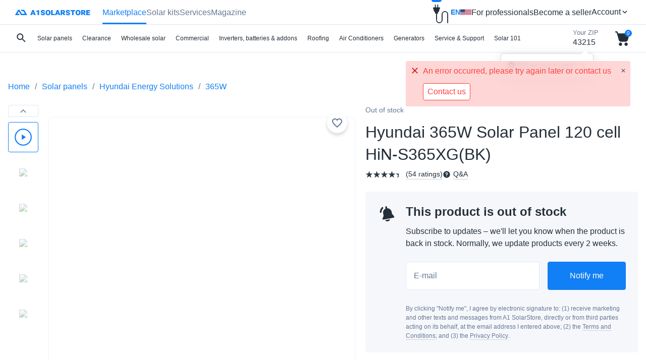

--- FILE ---
content_type: text/html; charset=utf-8
request_url: https://a1solarstore.com/hyundai-365w-solar-panel-120-cell-hin-s365xg-bk.html
body_size: 37035
content:
<!DOCTYPE html><html lang="en" dir="ltr"><head><title>Hyundai 365W Solar Panel 120 cell HiN-S365XG(BK) - A1 SolarStore</title><meta charset="utf-8" />
<meta name="viewport" content="width=device-width,initial-scale=1.0,minimum-scale=1"><link href="https://a1solarstore.com/hyundai-365w-solar-panel-120-cell-hin-s365xg-bk.html" rel="alternate" hreflang="en-us" /><link href="https://a1solarstore.com/hyundai-365w-solar-panel-120-cell-hin-s365xg-bk.html" rel="alternate" hreflang="x-default" /><script type="application/ld+json" data-no-defer>{"@context": "https://schema.org","@type": "BreadcrumbList","itemListElement": [{"@type": "ListItem","position": 1,"name": "Solar panels","item": "https://a1solarstore.com/solar-panels.html"},{"@type": "ListItem","position": 2,"name": "Hyundai Energy Solutions","item": "https://a1solarstore.com/solar-panels/hyundai-solar-panels.html"},{"@type": "ListItem","position": 3,"name": "365W","item": "https://a1solarstore.com/solar-panels/365-watt-solar-panels.html"},{"@type": "ListItem","position": 4,"name": "Hyundai 365W Solar Panel 120 cell HiN-S365XG(BK)","item": "https://a1solarstore.com/hyundai-365w-solar-panel-120-cell-hin-s365xg-bk.html"}]}</script><script type="application/ld+json" data-no-defer>{"@context"  : "https://schema.org/","@type": "Product","name": "Hyundai 365W Solar Panel 120 cell HiN-S365XG(BK)","image":["https://a1solarstore.com/images/detailed/75/env_final-03_u9h6-5k_jllz-5s.jpg","https://a1solarstore.com/images/detailed/75/env_final-04_meef-bf_rkle-2r_w3ji-ru.jpeg","https://a1solarstore.com/images/detailed/75/together3-01_64j7-7j_die4-uf.jpeg","https://a1solarstore.com/images/detailed/75/d41ef0c5ad7c304034ae1b5dd24d7f50_r8gf-zc.jpg"],"description"   : "","sku": "5K9M4U9B6Y3W0F8E","mpn": "HN-S365XG(BK)","brand": {"@type" : "Brand","name"  : "Hyundai Energy Solutions"},"weight": {"value": "41.880","unitCode": "lbr"},"manufacturer"  : "Hyundai Energy Solutions","pattern"  : "365 watt solar panels","color"  : "black","offers": {"@type": "Offer","url": "https://a1solarstore.com/hyundai-365w-solar-panel-120-cell-hin-s365xg-bk.html","priceCurrency": "USD","price": "0","itemCondition": "https://schema.org/NewCondition","availability": "https://schema.org/OutOfStock"}}</script><script type="application/ld+json" data-no-defer>
{"@context": "https://schema.org","@type": "Organization","url": "https://a1solarstore.com/","name": "A1 SolarStore","email": "solar@a1solarstore.com","logo": "https://a1solarstore.com/images/logos/61/Group_460.jpg","description"   : "SOLAR PANELS & ACESSORIES WITH DISCOUNT PRICES. US SHIPPING","address": {"@type": "PostalAddress","addressRegion": "Florida","addressCountry": "US","addressLocality"   : "Coral Springs","postalCode": "33071","streetAddress": "1440 Coral Ridge Dr #206"},"contactPoint" : [{"@type": "ContactPoint","telephone": "(800)557-5686","contactType"   : "Company phone"}],"review":[{"@type": "Review","reviewRating": {"@type": "Rating","ratingValue"   : "5"},"author": {"@type" : "Person","name"  : "Madisyn Bryk"},"reviewBody": "I am new to using solar and had a great experience with A1Solar.  I ordered 6 pcs of Q Cells 400W solar panels from them and delivery was fast / customer service was great! I look forward to buying from them again in the future."},{"@type": "Review","reviewRating": {"@type": "Rating","ratingValue"   : "4"},"author": {"@type" : "Person","name"  : "Sally Almaqtry"},"reviewBody": "I have ordered 2 solar panels from A1solarstore on pickup, but had some problems paying at the checkout. However, finally it went well."},{"@type": "Review","reviewRating": {"@type": "Rating","ratingValue"   : "5"},"author": {"@type" : "Person","name"  : "Nimbus Magazine"},"reviewBody": "Ordered panels for my house due to the nice pricing, came at super good quality. Definitely glad I picked here. (For those wondering I ordered 16pcs of Aptos Solar 370W!)"},{"@type": "Review","reviewRating": {"@type": "Rating","ratingValue"   : "5"},"author": {"@type" : "Person","name"  : "Adam Braden"},"reviewBody": "I was new to the Solar Panel Industry, just browsing for information when I came across A1 SolarStore. After doing researching and educating myself on products through their easy to navigate website I made my first purchase. I couldn&#039;t be happier by choosing to go through A1. The customer service I received was very beneficial on choosing Suntech 370 W Solar Panel. Best part of A1 is that the pickup locations was extremely convenient only miles from my home."},{"@type": "Review","reviewRating": {"@type": "Rating","ratingValue"   : "5"},"author": {"@type" : "Person","name"  : "Rachel Bergan"},"reviewBody": "If you are looking to purchase Solar Panels, I would highly recommend A1 Solar store. I did not have much knowledge on Solar Panels and/or the benefits of them. A1 SolarStore customer service and knowledge of their panels was outstanding. My purchase of the Silfab 400W panels was made easy and quick with a pick up location right in my area."},{"@type": "Review","reviewRating": {"@type": "Rating","ratingValue"   : "5"},"author": {"@type" : "Person","name"  : "Lea"},"reviewBody": "I recently ordered a 8 piece of Aptos Solar 370W Solar Panels from A1 Solar Store. Everything was great from start to finish. Their website&#039;s easy navigation allowed me to compare different panels and view my options. The pick up location was extremely convenient and located close to my home. Overall very impressed with A1 SolarStore and product purchased. I highly recommend it for anyone in the market for Solar Panels."}],"aggregateRating": {"@type": "AggregateRating","ratingValue"   : "4.83","reviewCount"   : "6","bestRating": "5","worstRating"   : "1"}}
</script><meta name="description" content="Hyundai 365W Solar Panel 120 cell HiN-S365XG(BK) at A1 SolarStore" /><meta property="product:price:amount"content="0"><meta property="product:price:currency"content="USD"><meta property="product:availability"content="out of stock"><meta property="product:brand"content="Hyundai Energy Solutions"><meta property="og:site_name"content="A1 SolarStore" />
<meta property="og:type"content="product" />
<meta property="og:title"content="Hyundai 365W Solar Panel 120 cell HiN-S365XG(BK) - A1 SolarStore" />
<meta property="og:description"content="Hyundai 365W Solar Panel 120 cell HiN-S365XG(BK) at A1 SolarStore" />
<meta property="og:url"content="https://a1solarstore.com/hyundai-365w-solar-panel-120-cell-hin-s365xg-bk.html" />
<meta property="og:image"content="https://a1solarstore.com/images/detailed/78/347_jgjk-r2.png" />
<meta property="og:image:width"content="350">
<meta property="og:image:height"content="500">
<meta property="og:locale"content="en_US"><link rel="icon" type="image/x-icon" href="/assets/img/favicon.ico">
<link rel="apple-touch-icon" sizes="180x180" href="/assets/img/apple-touch-icon.png">
<link rel="icon" type="image/png" sizes="32x32" href="/assets/img/favicon-32x32.png">
<link rel="icon" type="image/png" sizes="16x16" href="/assets/img/favicon-16x16.png">
<link rel="mask-icon" href="/assets/img/safari-pinned-tab.svg" color="#5bbad5"><meta name="msapplication-TileColor" content="#da532c">
<meta name="theme-color" content="#ffffff"><link rel="canonical" href="https://a1solarstore.com/hyundai-365w-solar-panel-120-cell-hin-s365xg-bk.html"/><base href="https://a1solarstore.com/"><script defer="defer" src="/resources/6329.b1556ebce8b63dbc4883.js"></script><script defer="defer" src="/resources/core.81ad78368c8c3b96e39f.js"></script><script>const initLibsUrl = function($, _) {$.extend(_, {clipboard: '$clipboard'});}</script><script type="text/javascript">const start = function ($, _) {$.extend(_, {index_script: 'index.php',current_path: '',current_location: 'https://a1solarstore.com',current_url: 'https://a1solarstore.com/hyundai-365w-solar-panel-120-cell-hin-s365xg-bk.html',security_hash: 'f042c764fd042d185f368026daa6db60',webp: 'Y',location: 'products.view',google_map_key: 'AIzaSyACXfZ4xk-OaQ2uQHIl_SEtpTfwWJs5Yao',geolocation: {"ip":{"ip":"52.15.186.232","lat":39.9625,"lng":-83.0061,"timestamp":1768705373},"is_auto_detect":true,"country":"US","country_code":"US","state_code":"OH","state":"OH","city":"Columbus","address":"","lat":39.9625,"lng":-83.0061,"zipcode":43215,"last_updated":0,"updated":true,"auto_detect_show_count":1},quote_pay: 'N',veriff_api_key: '1370be2c-6a5c-44a1-9995-47d1177cfcea'});initLibsUrl($, _);$.runCart();}
</script><script async defer src="https://www.paypal.com/sdk/js?client-id=AT4TN1BciOxFabPlAUvU6yTTIHPOP1ttcjG9zNIhuBebJs-AYnmQWsHxMG-iNA9A8dU_odZRB5qWPtA-&merchant-id=Y93FTUN89QZKE&components=messages" data-namespace="PayPalSDK"></script><!-- BEGIN MerchantWidget Code --><script id='merchantWidgetScript' src="https://www.gstatic.com/shopping/merchant/merchantwidget.js" defer></script>
<script type="text/javascript">merchantWidgetScript.addEventListener('load', function () {merchantwidget.start({merchant_id: 118794569,region: 'US',container: 'google-merchantwidget-iframe-wrapper',position: 'RIGHT_BOTTOM',sideMargin: 30,bottomMargin: 40,mobileSideMargin: 16,mobileBottomMargin: 16});setTimeout(() => {if (document.getElementById('google-merchantwidget-iframe-wrapper')) {document.getElementById('google-merchantwidget-iframe-wrapper').classList.add('visible');}}, 3000);console.log("GOOGLE MERCHANT WIDGET");});
</script>
<!-- END MerchantWidget Code --><link href="/resources/base.ee03d29e22b43af58c70.css" rel="stylesheet"><link href="/resources/products.561dc61d8b632b173377.css" rel="stylesheet">
</head><body><div class="header-offer header-offer--blackout animate__animated" id="blackout-header" style="display: none;"><div class="header-offer__icon"><img class="lazyload" data-src="assets/img/icons/voice_high_dpi.svg" /></div><div class="header-offer__text"><p><b class="upper">Blackouts are no longer rare.</b> Here’s what every homeowner should know <a href="https://a1solarstore.com/blog/global-blackout-will-your-solar-panels-save-you-when-the-lights-go-out.html" target="_blank" data-datalayer="{&quot;event&quot;:&quot;blackout_button_click&quot;}" data-internal-event="blackout_button_click"><b>Read more</b></a>.</p></div><div class="header-offer__close" data-ca-close="blackout-header"><i class="icon icon-close"></i></div></div><div class="header-blackout " style="display: none;"><span class="circle" style="display: none;"></span><div class="text" style="display: none;">Blackouts are coming <br>Are you ready?</div></div><header class="header"><div class="content"><button class="menu-show" type="button"><span class="icon icon-menu"></span></button><div class="search-btn"><button class="cm-search-button js-search-show" type="button" data-ca-block-id="search-form"><span class="icon icon-search"></span></button></div><a class="logo" href="https://a1solarstore.com/"><img src="/assets/img/logo.svg" /></a><nav class="menu-wrapper"><div class="backdrop"></div><ul class="menu"><li class="submenu-title">Menu</li><li class="menu-item is-active" id="topMenuItem"><a href="/" class="menu-link">Marketplace<span class="icon icon-right"></span></a><ul class="submenu"><li class="submenu-title">Marketplace</li><li class="submenu-item hidden-sm"><button class="cm-search-button js-search-show" data-ca-block-id="search-form"type="button"><span class="icon icon-search"></span></button></li><li class="submenu-item parent"><a class="submenu-link" href="https://a1solarstore.com/solar-panels.html">Solar panels <span class="icon icon-right"></span></a><div class="dropdown"><button class="menu-back" type="button">Back</button><div class="dropdown-cols"><div class="dropdown-col"><div class="dropdown-params"><div><p class="dropdown-params__title">Wattage</p><ul class="dropdown-power"><li><a href="https://a1solarstore.com/solar-panels/640-watt-solar-panels.html"><span class="big">640</span> <span class="watt">watt</span></a></li><li><a href="https://a1solarstore.com/solar-panels/595-watt-solar-panels.html"><span class="big">595</span> <span class="watt">watt</span></a></li><li><a href="https://a1solarstore.com/solar-panels/590-watt-solar-panels.html"><span class="big">590</span> <span class="watt">watt</span></a></li><li><a href="https://a1solarstore.com/solar-panels/585-watt-solar-panels.html"><span class="big">585</span> <span class="watt">watt</span></a></li><li><a href="https://a1solarstore.com/solar-panels/580-watt-solar-panels.html"><span class="big">580</span> <span class="watt">watt</span></a></li><li><a href="https://a1solarstore.com/solar-panels.html?features_hash=7-555-555"><span class="big">555</span> <span class="watt">watt</span></a></li><li><a href="https://a1solarstore.com/solar-panels/550-watt-solar-panels.html"><span class="big">550</span> <span class="watt">watt</span></a></li><li><a href="https://a1solarstore.com/solar-panels/545-watt-solar-panels.html"><span class="big">545</span> <span class="watt">watt</span></a></li><li><a href="https://a1solarstore.com/solar-panels/540-watt-solar-panels.html"><span class="big">540</span> <span class="watt">watt</span></a></li><li><a href="https://a1solarstore.com/solar-panels/535-watt-solar-panels.html"><span class="big">535</span> <span class="watt">watt</span></a></li><li><a href="https://a1solarstore.com/solar-panels/500-watt-solar-panels.html"><span class="big">500</span> <span class="watt">watt</span></a></li><li><a href="https://a1solarstore.com/solar-panels/455-watt-solar-panels.html"><span class="big">455</span> <span class="watt">watt</span></a></li><li><a href="https://a1solarstore.com/solar-panels/450-watt-solar-panels.html"><span class="big">450</span> <span class="watt">watt</span></a></li><li><a href="https://a1solarstore.com/solar-panels/445-watt-solar-panels.html"><span class="big">445</span> <span class="watt">watt</span></a></li><li><a href="https://a1solarstore.com/solar-panels/440-watt-solar-panels.html"><span class="big">440</span> <span class="watt">watt</span></a></li><li><a href="https://a1solarstore.com/solar-panels/430-watt-solar-panels.html"><span class="big">430</span> <span class="watt">watt</span></a></li><li><a href="https://a1solarstore.com/solar-panels/425-watt-solar-panels.html"><span class="big">425</span> <span class="watt">watt</span></a></li><li><a href="https://a1solarstore.com/solar-panels/415-watt-solar-panels.html"><span class="big">415</span> <span class="watt">watt</span></a></li><li><a href="https://a1solarstore.com/solar-panels/410-watt-solar-panels.html"><span class="big">410</span> <span class="watt">watt</span></a></li><li><a href="https://a1solarstore.com/solar-panels/405-watt-solar-panels.html"><span class="big">405</span> <span class="watt">watt</span></a></li><li><a href="https://a1solarstore.com/solar-panels/400-watt-solar-panels.html"><span class="big">400</span> <span class="watt">watt</span></a></li><li><a href="https://a1solarstore.com/solar-panels/340-watt-solar-panels.html"><span class="big">340</span> <span class="watt">watt</span></a></li></ul></div><div><p class="dropdown-params__title">Brand</p><ul class="dropdown-brands"><li><a href="https://a1solarstore.com/solar-panels/alps-solar-panels.html"><img src="https://a1solarstore.com/images/thumbnails/quality/5/130/89/feature_variant/92/ebb1a79be758ebe2f194e3059f12b4b7.webp" class="lazyload" data-src="https://a1solarstore.com/images/thumbnails/quality/85/260/feature_variant/92/ebb1a79be758ebe2f194e3059f12b4b7.webp" alt="Alps Solar" /></a></li><li><a href="https://a1solarstore.com/solar-panels/canadian-solar-panels.html"><img src="https://a1solarstore.com/images/thumbnails/quality/5/130/18/feature_variant/61/Canadian_Solar_2x.webp" class="lazyload" data-src="https://a1solarstore.com/images/thumbnails/quality/85/260/feature_variant/61/Canadian_Solar_2x.webp" alt="Canadian Solar" /></a></li><li><a href="https://a1solarstore.com/solar-panels.html?features_hash=4-8010"><img src="https://a1solarstore.com/images/thumbnails/quality/5/130/76/feature_variant/99/a35e6611babf83fe8fd645944d114f50.webp" class="lazyload" data-src="https://a1solarstore.com/images/thumbnails/quality/85/260/feature_variant/99/a35e6611babf83fe8fd645944d114f50.webp" alt="DE Solar" /></a></li><li><a href="https://a1solarstore.com/solar-panels/greenwatts-solar-panels.html"><img src="https://a1solarstore.com/images/thumbnails/quality/5/130/45/feature_variant/82/6f1bde264f9d48cdb9b3a7bd3a3fd126.webp" class="lazyload" data-src="https://a1solarstore.com/images/thumbnails/quality/85/260/feature_variant/82/6f1bde264f9d48cdb9b3a7bd3a3fd126.webp" alt="GreenWatts" /></a></li><li><a href="https://a1solarstore.com/solar-panels/gstar-solar-panels.html"><img src="https://a1solarstore.com/images/thumbnails/quality/5/130/54/feature_variant/87/91517a2edcb457f2399c117a6d535d96.webp" class="lazyload" data-src="https://a1solarstore.com/images/thumbnails/quality/85/260/feature_variant/87/91517a2edcb457f2399c117a6d535d96.webp" alt="GSTAR" /></a></li><li><a href="https://a1solarstore.com/solar-panels/hanwha-q-cells-usa-solar-panels.html"><img src="https://a1solarstore.com/images/thumbnails/quality/5/130/22/feature_variant/61/QCells_2x.webp" class="lazyload" data-src="https://a1solarstore.com/images/thumbnails/quality/85/260/feature_variant/61/QCells_2x.webp" alt="Hanwha Q CELLS" /></a></li><li><a href="https://a1solarstore.com/solar-panels/heliene-solar-panels.html"><img src="https://a1solarstore.com/images/thumbnails/quality/5/130/66/feature_variant/87/0cc143b9da58c5d60f7ce33719d8ee3c.webp" class="lazyload" data-src="https://a1solarstore.com/images/thumbnails/quality/85/260/feature_variant/87/0cc143b9da58c5d60f7ce33719d8ee3c.webp" alt="Heliene" /></a></li><li><a href="https://a1solarstore.com/solar-panels/hounen-solar-panels.html"><img src="https://a1solarstore.com/images/thumbnails/quality/5/130/33/feature_variant/90/de9df845745c7df623a3fea2e99ec206.webp" class="lazyload" data-src="https://a1solarstore.com/images/thumbnails/quality/85/260/feature_variant/90/de9df845745c7df623a3fea2e99ec206.webp" alt="Hounen Solar" /></a></li><li><a href="https://a1solarstore.com/solar-panels/hyundai-solar-panels.html"><img src="https://a1solarstore.com/images/thumbnails/quality/5/130/120/feature_variant/69/download.webp" class="lazyload" data-src="https://a1solarstore.com/images/thumbnails/quality/85/260/feature_variant/69/download.webp" alt="Hyundai Energy Solutions" /></a></li><li><a href="https://a1solarstore.com/solar-panels/ja-solar-panels.html"><img src="https://a1solarstore.com/images/thumbnails/quality/5/130/44/feature_variant/61/ja2.webp" class="lazyload" data-src="https://a1solarstore.com/images/thumbnails/quality/85/260/feature_variant/61/ja2.webp" alt="JA Solar" /></a></li><li><a href="https://a1solarstore.com/solar-panels/jinko-solar-panels.html"><img src="https://a1solarstore.com/images/thumbnails/quality/5/130/120/feature_variant/70/Jinko_Eagle.webp" class="lazyload" data-src="https://a1solarstore.com/images/thumbnails/quality/85/260/feature_variant/70/Jinko_Eagle.webp" alt="Jinko Solar" /></a></li><li><a href="https://a1solarstore.com/solar-panels/longi-solar-panels.html"><img src="https://a1solarstore.com/images/thumbnails/quality/5/130/20/feature_variant/61/Longi_2x.webp" class="lazyload" data-src="https://a1solarstore.com/images/thumbnails/quality/85/260/feature_variant/61/Longi_2x.webp" alt="LONGi" /></a></li><li><a href="https://a1solarstore.com/solar-panels/peimar-solar-panels.html"><img src="https://a1solarstore.com/images/thumbnails/quality/5/130/49/feature_variant/99/5fe8d700df504a1de48a3f82acd32683.webp" class="lazyload" data-src="https://a1solarstore.com/images/thumbnails/quality/85/260/feature_variant/99/5fe8d700df504a1de48a3f82acd32683.webp" alt="Peimar" /></a></li><li><a href="https://a1solarstore.com/solar-panels/philadelphia-solar-panels.html"><img src="https://a1solarstore.com/images/thumbnails/quality/5/130/77/feature_variant/81/cb21492aec2fbc78741ea7b160396125.webp" class="lazyload" data-src="https://a1solarstore.com/images/thumbnails/quality/85/260/feature_variant/81/cb21492aec2fbc78741ea7b160396125.webp" alt="Philadelphia Solar" /></a></li><li><a href="https://a1solarstore.com/solar-panels/phono-solar-panels.html"><img src="https://a1solarstore.com/images/thumbnails/quality/5/130/120/feature_variant/66/phonosolar.webp" class="lazyload" data-src="https://a1solarstore.com/images/thumbnails/quality/85/260/feature_variant/66/phonosolar.webp" alt="Phono Solar" /></a></li><li><a href="https://a1solarstore.com/solar-panels/regitec-solar-panels.html"><img src="https://a1solarstore.com/images/thumbnails/quality/5/130/78/feature_variant/97/3c0f34e3858da95ad98d43ef7d2ba9c2.webp" class="lazyload" data-src="https://a1solarstore.com/images/thumbnails/quality/85/260/feature_variant/97/3c0f34e3858da95ad98d43ef7d2ba9c2.webp" alt="Regitec" /></a></li><li><a href="https://a1solarstore.com/solar-panels/seraphim-solar-panels.html"><img src="https://a1solarstore.com/images/thumbnails/quality/5/130/44/feature_variant/61/serafim.webp" class="lazyload" data-src="https://a1solarstore.com/images/thumbnails/quality/85/260/feature_variant/61/serafim.webp" alt="Seraphim" /></a></li><li><a href="https://a1solarstore.com/solar-panels/silfab-solar-panels.html"><img src="https://a1solarstore.com/images/thumbnails/quality/5/130/44/feature_variant/61/silfab2.webp" class="lazyload" data-src="https://a1solarstore.com/images/thumbnails/quality/85/260/feature_variant/61/silfab2.webp" alt="Silfab" /></a></li><li><a href="https://a1solarstore.com/solar-panels/solarspace-power-solar-panels.html"><img src="https://a1solarstore.com/images/thumbnails/quality/5/130/62/feature_variant/83/3d6c12892beea79f13879b198d77d1ca.webp" class="lazyload" data-src="https://a1solarstore.com/images/thumbnails/quality/85/260/feature_variant/83/3d6c12892beea79f13879b198d77d1ca.webp" alt="SolarSpace" /></a></li><li><a href="https://a1solarstore.com/solar-panels.html?features_hash=4-6839"><img src="https://a1solarstore.com/images/thumbnails/quality/5/130/72/feature_variant/88/06b35363126f90055bce67a9f024c17e.webp" class="lazyload" data-src="https://a1solarstore.com/images/thumbnails/quality/85/260/feature_variant/88/06b35363126f90055bce67a9f024c17e.webp" alt="Sunpro Power" /></a></li><li><a href="https://a1solarstore.com/solar-panels/trina-solar-panels.html"><img src="https://a1solarstore.com/images/thumbnails/quality/5/130/24/feature_variant/61/Trina_2x.webp" class="lazyload" data-src="https://a1solarstore.com/images/thumbnails/quality/85/260/feature_variant/61/Trina_2x.webp" alt="Trina Solar" /></a></li><li><a href="https://a1solarstore.com/solar-panels/znshine-solar-panel.html"><img src="https://a1solarstore.com/images/thumbnails/quality/5/130/120/feature_variant/70/_logo.webp" class="lazyload" data-src="https://a1solarstore.com/images/thumbnails/quality/85/260/feature_variant/70/_logo.webp" alt="ZNShine Solar" /></a></li></ul></div></div><a class="dropdown-all-products"href="https://a1solarstore.com/solar-panels.html">See all panels</a></div><div class="dropdown-col"><div class="dropdown-links"><div class="dropdown-links__img dropdown-links__img--pickup"><a href="https://a1solarstore.com/solar-panels/near-pickup.html">Local pickup</a></div><div class="dropdown-links__img dropdown-links__img--delivery"><a href="https://a1solarstore.com/solar-panels/near-delivery.html">Home delivery</a></div><a href="https://a1solarstore.com/solar-panels/made-in-the-usa.html">Made in the USA</a><a href="https://a1solarstore.com/clearance-solar-panels.html">Clearance <span>UP TO 70% OFF</span></a><a href="https://a1solarstore.com/solar-panels/bifacial-solar-panels.html">Bifacial panels</a><a href="https://a1solarstore.com/solar-panels/tier1.html">Tier 1 Solar Panels</a></div></div></div></div></li><li class="submenu-item parent"><a class="submenu-link" href="https://a1solarstore.com/clearance-solar-panels.html">Clearance <span class="icon icon-right"></span></a><div class="dropdown"><button class="menu-back" type="button">Back</button><div class="dropdown-cols"><div class="dropdown-col"><div class="dropdown-params"><div><p class="dropdown-params__title">Wattage</p><ul class="dropdown-power"><li><a href="https://a1solarstore.com/solar-panels/585-watt-solar-panels.html#clearance"><span class="big">585</span> <span class="watt">watt</span></a></li><li><a href="https://a1solarstore.com/solar-panels/580-watt-solar-panels.html#clearance"><span class="big">580</span> <span class="watt">watt</span></a></li><li><a href="https://a1solarstore.com/solar-panels/550-watt-solar-panels.html#clearance"><span class="big">550</span> <span class="watt">watt</span></a></li><li><a href="https://a1solarstore.com/solar-panels/540-watt-solar-panels.html#clearance"><span class="big">540</span> <span class="watt">watt</span></a></li><li><a href="https://a1solarstore.com/solar-panels/535-watt-solar-panels.html#clearance"><span class="big">535</span> <span class="watt">watt</span></a></li><li><a href="https://a1solarstore.com/solar-panels/500-watt-solar-panels.html#clearance"><span class="big">500</span> <span class="watt">watt</span></a></li><li><a href="https://a1solarstore.com/solar-panels/455-watt-solar-panels.html#clearance"><span class="big">455</span> <span class="watt">watt</span></a></li><li><a href="https://a1solarstore.com/solar-panels/450-watt-solar-panels.html#clearance"><span class="big">450</span> <span class="watt">watt</span></a></li><li><a href="https://a1solarstore.com/solar-panels/445-watt-solar-panels.html#clearance"><span class="big">445</span> <span class="watt">watt</span></a></li><li><a href="https://a1solarstore.com/solar-panels/440-watt-solar-panels.html#clearance"><span class="big">440</span> <span class="watt">watt</span></a></li><li><a href="https://a1solarstore.com/solar-panels/430-watt-solar-panels.html#clearance"><span class="big">430</span> <span class="watt">watt</span></a></li><li><a href="https://a1solarstore.com/solar-panels/425-watt-solar-panels.html#clearance"><span class="big">425</span> <span class="watt">watt</span></a></li><li><a href="https://a1solarstore.com/solar-panels/415-watt-solar-panels.html#clearance"><span class="big">415</span> <span class="watt">watt</span></a></li><li><a href="https://a1solarstore.com/solar-panels/410-watt-solar-panels.html#clearance"><span class="big">410</span> <span class="watt">watt</span></a></li><li><a href="https://a1solarstore.com/solar-panels/405-watt-solar-panels.html#clearance"><span class="big">405</span> <span class="watt">watt</span></a></li><li><a href="https://a1solarstore.com/solar-panels/400-watt-solar-panels.html#clearance"><span class="big">400</span> <span class="watt">watt</span></a></li></ul></div><div><p class="dropdown-params__title">Brand</p><ul class="dropdown-brands"><li><a href="https://a1solarstore.com/solar-panels/canadian-solar-panels.html#clearance"><img src="https://a1solarstore.com/images/thumbnails/quality/5/130/18/feature_variant/61/Canadian_Solar_2x.webp" class="lazyload" data-src="https://a1solarstore.com/images/thumbnails/quality/85/260/feature_variant/61/Canadian_Solar_2x.webp" alt="Canadian Solar" /></a></li><li><a href="https://a1solarstore.com/solar-panels/hanwha-q-cells-usa-solar-panels.html#clearance"><img src="https://a1solarstore.com/images/thumbnails/quality/5/130/22/feature_variant/61/QCells_2x.webp" class="lazyload" data-src="https://a1solarstore.com/images/thumbnails/quality/85/260/feature_variant/61/QCells_2x.webp" alt="Hanwha Q CELLS" /></a></li><li><a href="https://a1solarstore.com/solar-panels/ja-solar-panels.html#clearance"><img src="https://a1solarstore.com/images/thumbnails/quality/5/130/44/feature_variant/61/ja2.webp" class="lazyload" data-src="https://a1solarstore.com/images/thumbnails/quality/85/260/feature_variant/61/ja2.webp" alt="JA Solar" /></a></li><li><a href="https://a1solarstore.com/solar-panels/jinko-solar-panels.html#clearance"><img src="https://a1solarstore.com/images/thumbnails/quality/5/130/120/feature_variant/70/Jinko_Eagle.webp" class="lazyload" data-src="https://a1solarstore.com/images/thumbnails/quality/85/260/feature_variant/70/Jinko_Eagle.webp" alt="Jinko Solar" /></a></li><li><a href="https://a1solarstore.com/solar-panels/longi-solar-panels.html#clearance"><img src="https://a1solarstore.com/images/thumbnails/quality/5/130/20/feature_variant/61/Longi_2x.webp" class="lazyload" data-src="https://a1solarstore.com/images/thumbnails/quality/85/260/feature_variant/61/Longi_2x.webp" alt="LONGi" /></a></li><li><a href="https://a1solarstore.com/solar-panels/peimar-solar-panels.html#clearance"><img src="https://a1solarstore.com/images/thumbnails/quality/5/130/49/feature_variant/99/5fe8d700df504a1de48a3f82acd32683.webp" class="lazyload" data-src="https://a1solarstore.com/images/thumbnails/quality/85/260/feature_variant/99/5fe8d700df504a1de48a3f82acd32683.webp" alt="Peimar" /></a></li><li><a href="https://a1solarstore.com/solar-panels/philadelphia-solar-panels.html#clearance"><img src="https://a1solarstore.com/images/thumbnails/quality/5/130/77/feature_variant/81/cb21492aec2fbc78741ea7b160396125.webp" class="lazyload" data-src="https://a1solarstore.com/images/thumbnails/quality/85/260/feature_variant/81/cb21492aec2fbc78741ea7b160396125.webp" alt="Philadelphia Solar" /></a></li><li><a href="https://a1solarstore.com/solar-panels/phono-solar-panels.html#clearance"><img src="https://a1solarstore.com/images/thumbnails/quality/5/130/120/feature_variant/66/phonosolar.webp" class="lazyload" data-src="https://a1solarstore.com/images/thumbnails/quality/85/260/feature_variant/66/phonosolar.webp" alt="Phono Solar" /></a></li><li><a href="https://a1solarstore.com/solar-panels/regitec-solar-panels.html#clearance"><img src="https://a1solarstore.com/images/thumbnails/quality/5/130/78/feature_variant/97/3c0f34e3858da95ad98d43ef7d2ba9c2.webp" class="lazyload" data-src="https://a1solarstore.com/images/thumbnails/quality/85/260/feature_variant/97/3c0f34e3858da95ad98d43ef7d2ba9c2.webp" alt="Regitec" /></a></li><li><a href="https://a1solarstore.com/solar-panels/seraphim-solar-panels.html#clearance"><img src="https://a1solarstore.com/images/thumbnails/quality/5/130/44/feature_variant/61/serafim.webp" class="lazyload" data-src="https://a1solarstore.com/images/thumbnails/quality/85/260/feature_variant/61/serafim.webp" alt="Seraphim" /></a></li><li><a href="https://a1solarstore.com/solar-panels/silfab-solar-panels.html#clearance"><img src="https://a1solarstore.com/images/thumbnails/quality/5/130/44/feature_variant/61/silfab2.webp" class="lazyload" data-src="https://a1solarstore.com/images/thumbnails/quality/85/260/feature_variant/61/silfab2.webp" alt="Silfab" /></a></li><li><a href="https://a1solarstore.com/solar-panels/trina-solar-panels.html#clearance"><img src="https://a1solarstore.com/images/thumbnails/quality/5/130/24/feature_variant/61/Trina_2x.webp" class="lazyload" data-src="https://a1solarstore.com/images/thumbnails/quality/85/260/feature_variant/61/Trina_2x.webp" alt="Trina Solar" /></a></li><li><a href="https://a1solarstore.com/solar-panels/znshine-solar-panel.html#clearance"><img src="https://a1solarstore.com/images/thumbnails/quality/5/130/120/feature_variant/70/_logo.webp" class="lazyload" data-src="https://a1solarstore.com/images/thumbnails/quality/85/260/feature_variant/70/_logo.webp" alt="ZNShine Solar" /></a></li></ul></div></div><a class="dropdown-all-products" href="https://a1solarstore.com/clearance-solar-panels.html">See all panels</a></div><div class="dropdown-col"><div class="dropdown-links"><div class="dropdown-links__img dropdown-links__img--150"><a href="https://a1solarstore.com/solar-panels.html?features_hash=1-100-150-USD#clearance">$100 – $150</a></div><div class="dropdown-links__img dropdown-links__img--200"><a href="https://a1solarstore.com/solar-panels.html?features_hash=1-150-200-USD#clearance">$150 – $200</a></div></div></div></div></div></li><li class="submenu-item parent"><a class="submenu-link" href="https://a1solarstore.com/wholesale-solar-panels.html">Wholesale solar <span class="icon icon-right"></span></a><div class="dropdown"><button class="menu-back" type="button">Back</button><div class="dropdown-cols"><div class="dropdown-col"><div class="dropdown-params"><div><p class="dropdown-params__title">Wattage</p><ul class="dropdown-power"><li><a href="https://a1solarstore.com/solar-panels/585-watt-solar-panels.html#wholesale"><span class="big">585</span> <span class="watt">watt</span></a></li><li><a href="https://a1solarstore.com/solar-panels/580-watt-solar-panels.html#wholesale"><span class="big">580</span> <span class="watt">watt</span></a></li><li><a href="https://a1solarstore.com/solar-panels.html?features_hash=7-555-555#wholesale"><span class="big">555</span> <span class="watt">watt</span></a></li><li><a href="https://a1solarstore.com/solar-panels/550-watt-solar-panels.html#wholesale"><span class="big">550</span> <span class="watt">watt</span></a></li><li><a href="https://a1solarstore.com/solar-panels/535-watt-solar-panels.html#wholesale"><span class="big">535</span> <span class="watt">watt</span></a></li><li><a href="https://a1solarstore.com/solar-panels/500-watt-solar-panels.html#wholesale"><span class="big">500</span> <span class="watt">watt</span></a></li><li><a href="https://a1solarstore.com/solar-panels/450-watt-solar-panels.html#wholesale"><span class="big">450</span> <span class="watt">watt</span></a></li><li><a href="https://a1solarstore.com/solar-panels/430-watt-solar-panels.html#wholesale"><span class="big">430</span> <span class="watt">watt</span></a></li><li><a href="https://a1solarstore.com/solar-panels/415-watt-solar-panels.html#wholesale"><span class="big">415</span> <span class="watt">watt</span></a></li><li><a href="https://a1solarstore.com/solar-panels/410-watt-solar-panels.html#wholesale"><span class="big">410</span> <span class="watt">watt</span></a></li><li><a href="https://a1solarstore.com/solar-panels/400-watt-solar-panels.html#wholesale"><span class="big">400</span> <span class="watt">watt</span></a></li><li><a href="https://a1solarstore.com/solar-panels/340-watt-solar-panels.html#wholesale"><span class="big">340</span> <span class="watt">watt</span></a></li></ul></div><div><p class="dropdown-params__title">Brand</p><ul class="dropdown-brands"><li><a href="https://a1solarstore.com/solar-panels/alps-solar-panels.html#wholesale"><img src="https://a1solarstore.com/images/thumbnails/quality/5/130/89/feature_variant/92/ebb1a79be758ebe2f194e3059f12b4b7.webp" class="lazyload" data-src="https://a1solarstore.com/images/thumbnails/quality/85/260/feature_variant/92/ebb1a79be758ebe2f194e3059f12b4b7.webp" alt="Alps Solar" /></a></li><li><a href="https://a1solarstore.com/solar-panels.html?features_hash=4-8010#wholesale"><img src="https://a1solarstore.com/images/thumbnails/quality/5/130/76/feature_variant/99/a35e6611babf83fe8fd645944d114f50.webp" class="lazyload" data-src="https://a1solarstore.com/images/thumbnails/quality/85/260/feature_variant/99/a35e6611babf83fe8fd645944d114f50.webp" alt="DE Solar" /></a></li><li><a href="https://a1solarstore.com/solar-panels/greenwatts-solar-panels.html#wholesale"><img src="https://a1solarstore.com/images/thumbnails/quality/5/130/45/feature_variant/82/6f1bde264f9d48cdb9b3a7bd3a3fd126.webp" class="lazyload" data-src="https://a1solarstore.com/images/thumbnails/quality/85/260/feature_variant/82/6f1bde264f9d48cdb9b3a7bd3a3fd126.webp" alt="GreenWatts" /></a></li><li><a href="https://a1solarstore.com/solar-panels/heliene-solar-panels.html#wholesale"><img src="https://a1solarstore.com/images/thumbnails/quality/5/130/66/feature_variant/87/0cc143b9da58c5d60f7ce33719d8ee3c.webp" class="lazyload" data-src="https://a1solarstore.com/images/thumbnails/quality/85/260/feature_variant/87/0cc143b9da58c5d60f7ce33719d8ee3c.webp" alt="Heliene" /></a></li><li><a href="https://a1solarstore.com/solar-panels/hounen-solar-panels.html#wholesale"><img src="https://a1solarstore.com/images/thumbnails/quality/5/130/33/feature_variant/90/de9df845745c7df623a3fea2e99ec206.webp" class="lazyload" data-src="https://a1solarstore.com/images/thumbnails/quality/85/260/feature_variant/90/de9df845745c7df623a3fea2e99ec206.webp" alt="Hounen Solar" /></a></li><li><a href="https://a1solarstore.com/solar-panels/philadelphia-solar-panels.html#wholesale"><img src="https://a1solarstore.com/images/thumbnails/quality/5/130/77/feature_variant/81/cb21492aec2fbc78741ea7b160396125.webp" class="lazyload" data-src="https://a1solarstore.com/images/thumbnails/quality/85/260/feature_variant/81/cb21492aec2fbc78741ea7b160396125.webp" alt="Philadelphia Solar" /></a></li><li><a href="https://a1solarstore.com/solar-panels/phono-solar-panels.html#wholesale"><img src="https://a1solarstore.com/images/thumbnails/quality/5/130/120/feature_variant/66/phonosolar.webp" class="lazyload" data-src="https://a1solarstore.com/images/thumbnails/quality/85/260/feature_variant/66/phonosolar.webp" alt="Phono Solar" /></a></li><li><a href="https://a1solarstore.com/solar-panels/regitec-solar-panels.html#wholesale"><img src="https://a1solarstore.com/images/thumbnails/quality/5/130/78/feature_variant/97/3c0f34e3858da95ad98d43ef7d2ba9c2.webp" class="lazyload" data-src="https://a1solarstore.com/images/thumbnails/quality/85/260/feature_variant/97/3c0f34e3858da95ad98d43ef7d2ba9c2.webp" alt="Regitec" /></a></li><li><a href="https://a1solarstore.com/solar-panels/trina-solar-panels.html#wholesale"><img src="https://a1solarstore.com/images/thumbnails/quality/5/130/24/feature_variant/61/Trina_2x.webp" class="lazyload" data-src="https://a1solarstore.com/images/thumbnails/quality/85/260/feature_variant/61/Trina_2x.webp" alt="Trina Solar" /></a></li><li><a href="https://a1solarstore.com/solar-panels/znshine-solar-panel.html#wholesale"><img src="https://a1solarstore.com/images/thumbnails/quality/5/130/120/feature_variant/70/_logo.webp" class="lazyload" data-src="https://a1solarstore.com/images/thumbnails/quality/85/260/feature_variant/70/_logo.webp" alt="ZNShine Solar" /></a></li></ul></div></div><a class="dropdown-all-products" href="https://a1solarstore.com/wholesale-solar-panels.html">See all panels</a></div><div class="dropdown-col"><div class="dropdown-links"><div class="dropdown-links__img dropdown-links__img--pallet"><a href="https://a1solarstore.com/wholesale-solar-panels/wholesale-solar-panels-by-the-pallet.html">Pallet purchase</a></div><div class="dropdown-links__img dropdown-links__img--container"><a href="https://a1solarstore.com/commercial-solar-panels.html">Container purchase</a></div><div class="dropdown-links__img dropdown-links__img--сlearance"><a href="https://a1solarstore.com/clearance-solar-panels.html">Clearance <span>UP TO 70% OFF</span></a></div></div></div></div></div></li><li class="submenu-item parent"><a class="submenu-link" href="https://a1solarstore.com/commercial-solar-panels.html">Commercial <span class="icon icon-right"></span></a><div class="dropdown"><button class="menu-back" type="button">Back</button><div class="dropdown-cols"><div class="dropdown-col"><div class="dropdown-params"><div><p class="dropdown-params__title">Wattage</p><ul class="dropdown-power"><li><a href="https://a1solarstore.com/solar-panels/590-watt-solar-panels.html#commercial"><span class="big">590</span> <span class="watt">watt</span></a></li><li><a href="https://a1solarstore.com/solar-panels/585-watt-solar-panels.html#commercial"><span class="big">585</span> <span class="watt">watt</span></a></li><li><a href="https://a1solarstore.com/solar-panels/580-watt-solar-panels.html#commercial"><span class="big">580</span> <span class="watt">watt</span></a></li><li><a href="https://a1solarstore.com/solar-panels.html?features_hash=7-555-555#commercial"><span class="big">555</span> <span class="watt">watt</span></a></li><li><a href="https://a1solarstore.com/solar-panels/550-watt-solar-panels.html#commercial"><span class="big">550</span> <span class="watt">watt</span></a></li><li><a href="https://a1solarstore.com/solar-panels/545-watt-solar-panels.html#commercial"><span class="big">545</span> <span class="watt">watt</span></a></li><li><a href="https://a1solarstore.com/solar-panels/540-watt-solar-panels.html#commercial"><span class="big">540</span> <span class="watt">watt</span></a></li><li><a href="https://a1solarstore.com/solar-panels/500-watt-solar-panels.html#commercial"><span class="big">500</span> <span class="watt">watt</span></a></li><li><a href="https://a1solarstore.com/solar-panels/450-watt-solar-panels.html#commercial"><span class="big">450</span> <span class="watt">watt</span></a></li><li><a href="https://a1solarstore.com/solar-panels/440-watt-solar-panels.html#commercial"><span class="big">440</span> <span class="watt">watt</span></a></li><li><a href="https://a1solarstore.com/solar-panels/430-watt-solar-panels.html#commercial"><span class="big">430</span> <span class="watt">watt</span></a></li><li><a href="https://a1solarstore.com/solar-panels/415-watt-solar-panels.html#commercial"><span class="big">415</span> <span class="watt">watt</span></a></li><li><a href="https://a1solarstore.com/solar-panels/410-watt-solar-panels.html#commercial"><span class="big">410</span> <span class="watt">watt</span></a></li><li><a href="https://a1solarstore.com/solar-panels/400-watt-solar-panels.html#commercial"><span class="big">400</span> <span class="watt">watt</span></a></li><li><a href="https://a1solarstore.com/solar-panels/340-watt-solar-panels.html#commercial"><span class="big">340</span> <span class="watt">watt</span></a></li></ul></div><div><p class="dropdown-params__title">Brand</p><ul class="dropdown-brands"><li><a href="https://a1solarstore.com/solar-panels/canadian-solar-panels.html#commercial"><img src="https://a1solarstore.com/images/thumbnails/quality/5/130/18/feature_variant/61/Canadian_Solar_2x.webp" class="lazyload" data-src="https://a1solarstore.com/images/thumbnails/quality/85/260/feature_variant/61/Canadian_Solar_2x.webp" alt="Canadian Solar" /></a></li><li><a href="https://a1solarstore.com/solar-panels/greenwatts-solar-panels.html#commercial"><img src="https://a1solarstore.com/images/thumbnails/quality/5/130/45/feature_variant/82/6f1bde264f9d48cdb9b3a7bd3a3fd126.webp" class="lazyload" data-src="https://a1solarstore.com/images/thumbnails/quality/85/260/feature_variant/82/6f1bde264f9d48cdb9b3a7bd3a3fd126.webp" alt="GreenWatts" /></a></li><li><a href="https://a1solarstore.com/solar-panels/gstar-solar-panels.html#commercial"><img src="https://a1solarstore.com/images/thumbnails/quality/5/130/54/feature_variant/87/91517a2edcb457f2399c117a6d535d96.webp" class="lazyload" data-src="https://a1solarstore.com/images/thumbnails/quality/85/260/feature_variant/87/91517a2edcb457f2399c117a6d535d96.webp" alt="GSTAR" /></a></li><li><a href="https://a1solarstore.com/solar-panels/heliene-solar-panels.html#commercial"><img src="https://a1solarstore.com/images/thumbnails/quality/5/130/66/feature_variant/87/0cc143b9da58c5d60f7ce33719d8ee3c.webp" class="lazyload" data-src="https://a1solarstore.com/images/thumbnails/quality/85/260/feature_variant/87/0cc143b9da58c5d60f7ce33719d8ee3c.webp" alt="Heliene" /></a></li><li><a href="https://a1solarstore.com/solar-panels/phono-solar-panels.html#commercial"><img src="https://a1solarstore.com/images/thumbnails/quality/5/130/120/feature_variant/66/phonosolar.webp" class="lazyload" data-src="https://a1solarstore.com/images/thumbnails/quality/85/260/feature_variant/66/phonosolar.webp" alt="Phono Solar" /></a></li><li><a href="https://a1solarstore.com/solar-panels/regitec-solar-panels.html#commercial"><img src="https://a1solarstore.com/images/thumbnails/quality/5/130/78/feature_variant/97/3c0f34e3858da95ad98d43ef7d2ba9c2.webp" class="lazyload" data-src="https://a1solarstore.com/images/thumbnails/quality/85/260/feature_variant/97/3c0f34e3858da95ad98d43ef7d2ba9c2.webp" alt="Regitec" /></a></li><li><a href="https://a1solarstore.com/solar-panels/seraphim-solar-panels.html#commercial"><img src="https://a1solarstore.com/images/thumbnails/quality/5/130/44/feature_variant/61/serafim.webp" class="lazyload" data-src="https://a1solarstore.com/images/thumbnails/quality/85/260/feature_variant/61/serafim.webp" alt="Seraphim" /></a></li><li><a href="https://a1solarstore.com/solar-panels/solarspace-power-solar-panels.html#commercial"><img src="https://a1solarstore.com/images/thumbnails/quality/5/130/62/feature_variant/83/3d6c12892beea79f13879b198d77d1ca.webp" class="lazyload" data-src="https://a1solarstore.com/images/thumbnails/quality/85/260/feature_variant/83/3d6c12892beea79f13879b198d77d1ca.webp" alt="SolarSpace" /></a></li><li><a href="https://a1solarstore.com/solar-panels.html?features_hash=4-6839#commercial"><img src="https://a1solarstore.com/images/thumbnails/quality/5/130/72/feature_variant/88/06b35363126f90055bce67a9f024c17e.webp" class="lazyload" data-src="https://a1solarstore.com/images/thumbnails/quality/85/260/feature_variant/88/06b35363126f90055bce67a9f024c17e.webp" alt="Sunpro Power" /></a></li><li><a href="https://a1solarstore.com/solar-panels/znshine-solar-panel.html#commercial"><img src="https://a1solarstore.com/images/thumbnails/quality/5/130/120/feature_variant/70/_logo.webp" class="lazyload" data-src="https://a1solarstore.com/images/thumbnails/quality/85/260/feature_variant/70/_logo.webp" alt="ZNShine Solar" /></a></li></ul></div></div><a class="dropdown-all-products" href="https://a1solarstore.com/commercial-solar-panels.html">See all panels</a></div><div class="dropdown-col"><div class="dropdown-links"><div class="dropdown-links__img dropdown-links__img--wattage"><a href="https://a1solarstore.com/solar-panels.html?features_hash=7-550-800#commercial">High Wattage</a></div><div class="dropdown-links__img dropdown-links__img--bifacial"><a href="https://a1solarstore.com/solar-panels/bifacial-solar-panels.html#commercial">Bifacial panels</a></div></div></div></div></div></li><li class="submenu-item parent"><div class="submenu-link">Inverters, batteries & addons <span class="icon icon-right"></span></div><div class="dropdown"><button class="menu-back" type="button">Back</button><div class="dropdown-groups"><div class="dropdown-group"><a href="https://a1solarstore.com/inverters.html" class="img"><img class="lazyload" data-src="https://a1solarstore.com/images/thumbnails/quality/85/170/assets/img/header/inverters.webp" /></a><div class="text"><p class="title"><a href="https://a1solarstore.com/inverters.html">Inverters</a></p><ul class="list"><li><a href="https://a1solarstore.com/inverters/grid-tie-inverters.html">Grid-tie</a></li><li><a href="https://a1solarstore.com/inverters/hybrid-solar-inverters.html">Hybrid</a></li><li><a href="https://a1solarstore.com/inverters/micro-inverters.html">Micro Inverters</a></li></ul><ul class="dropdown-brands"><li><a href="https://a1solarstore.com/inverters/apsystems-microinverters.html"><img src="https://a1solarstore.com/images/thumbnails/quality/5/130/208/feature_variant/78/c4ab36633c473ba399e2f30c8586b717.webp" class="lazyload" data-src="https://a1solarstore.com/images/thumbnails/quality/85/260/feature_variant/78/c4ab36633c473ba399e2f30c8586b717.webp" alt="APsystems" /></a></li><li><a href="https://a1solarstore.com/inverters/enphase-inverters.html"><img src="https://a1solarstore.com/images/thumbnails/quality/5/130/20/feature_variant/61/Enphase_2x.webp" class="lazyload" data-src="https://a1solarstore.com/images/thumbnails/quality/85/260/feature_variant/61/Enphase_2x.webp" alt="Enphase Energy" /></a></li><li><a href="https://a1solarstore.com/inverters/fronius-inverters.html"><img src="https://a1solarstore.com/images/thumbnails/quality/5/130/21/feature_variant/61/Fronius_2x.webp" class="lazyload" data-src="https://a1solarstore.com/images/thumbnails/quality/85/260/feature_variant/61/Fronius_2x.webp" alt="Fronius USA LLC" /></a></li><li><a href="https://a1solarstore.com/inverters/outback-inverters.html"><img src="https://a1solarstore.com/images/thumbnails/quality/5/130/120/feature_variant/69/outback_blck_w795-e4.webp" class="lazyload" data-src="https://a1solarstore.com/images/thumbnails/quality/85/260/feature_variant/69/outback_blck_w795-e4.webp" alt="OutBack Power Systems" /></a></li><li><a href="https://a1solarstore.com/inverters/sma-inverters.html"><img src="https://a1solarstore.com/images/thumbnails/quality/5/130/327/feature_variant/79/81346869ec7917dcd63ed02bc5890f68.webp" class="lazyload" data-src="https://a1solarstore.com/images/thumbnails/quality/85/260/feature_variant/79/81346869ec7917dcd63ed02bc5890f68.webp" alt="SMA America LLC" /></a></li><li><a href="https://a1solarstore.com/inverters/sol-ark.html"><img src="https://a1solarstore.com/images/thumbnails/quality/5/130/24/feature_variant/71/Mask_group__1_.webp" class="lazyload" data-src="https://a1solarstore.com/images/thumbnails/quality/85/260/feature_variant/71/Mask_group__1_.webp" alt="Sol-Ark" /></a></li></ul></div></div><div class="dropdown-group dropdown-group--batteries"><a href="https://a1solarstore.com/battery-packs.html"class="img"><img class="lazyload" data-src="https://a1solarstore.com/images/thumbnails/quality/85/170/assets/img/header/batteries.webp" /></a><div class="text"><p class="title"><a href="https://a1solarstore.com/battery-packs.html">Solar Batteries</a></p><ul class="list"><li><a href="https://a1solarstore.com/battery-packs/lead-acid-batteries.html">Lead Acid</a></li><li><a href="https://a1solarstore.com/battery-packs/lifepo4-batteries.html">LiFePO4</a></li></ul><ul class="dropdown-brands"><li><a href="https://a1solarstore.com/battery-packs/briggs-and-stratton-simpliphi-batteries.html"><img src="https://a1solarstore.com/images/thumbnails/quality/5/130/107/feature_variant/84/55808fe1ac00a0b48897c9610a94d35f.webp" class="lazyload" data-src="https://a1solarstore.com/images/thumbnails/quality/85/260/feature_variant/84/55808fe1ac00a0b48897c9610a94d35f.webp" alt="Briggs &amp; Stratton" /></a></li><li><a href="https://a1solarstore.com/battery-packs/deka-batteries.html"><img src="https://a1solarstore.com/images/thumbnails/quality/5/130/50/feature_variant/84/dffc03e816a9ea7bc6aae3beb31af579.webp" class="lazyload" data-src="https://a1solarstore.com/images/thumbnails/quality/85/260/feature_variant/84/dffc03e816a9ea7bc6aae3beb31af579.webp" alt="Deka" /></a></li><li><a href="https://a1solarstore.com/battery-packs/trojan-solar-batteries.html"><img src="https://a1solarstore.com/images/thumbnails/quality/5/130/44/feature_variant/65/Trojan.webp" class="lazyload" data-src="https://a1solarstore.com/images/thumbnails/quality/85/260/feature_variant/65/Trojan.webp" alt="Trojan Battery Company" /></a></li></ul></div></div><div class="dropdown-group dropdown-group--vertical"><a href="https://a1solarstore.com/battery-charge-controllers.html" class="img"><img class="lazyload" data-src="https://a1solarstore.com/images/thumbnails/quality/85/49/assets/img/header/controllers.webp" /></a><p class="title"><a href="https://a1solarstore.com/battery-charge-controllers.html">Solar Charge <br>Controllers</a></p></div><div class="dropdown-group dropdown-group--vertical dropdown-group--addons"><a href="https://a1solarstore.com/solar-system-parts.html" class="img"><img class="lazyload" data-src="https://a1solarstore.com/images/thumbnails/quality/85/49/assets/img/header/addons.webp" /></a><p class="title"><a href="https://a1solarstore.com/solar-system-parts.html">Solar System <br>Addons</a></p></div></div></div></li><li class="submenu-item parent"><div class="submenu-link">Roofing <span class="icon icon-right"></span></div><div class="dropdown"><button class="menu-back" type="button">Back</button><div class="dropdown-groups dropdown-groups--roofing"><div class="dropdown-group"><a href="https://a1solarstore.com/roof-tiles.html" class="img"><img class="lazyload" data-src="https://a1solarstore.com/images/thumbnails/quality/85/170/assets/img/header/tiles.webp" /></a><div class="text"><p class="title"><a href="https://a1solarstore.com/roof-tiles.html">Roof Tiles</a></p><ul class="list"><li><a href="https://a1solarstore.com/roof-tiles/stone-coated-metal.html">Stone-coated metal</a></li></ul><ul class="dropdown-brands"><li><a href="https://a1solarstore.com/roof-tiles/novatik-roof-tiles.html"><img src="https://a1solarstore.com/images/thumbnails/quality/5/130/53/feature_variant/90/444eee17da642f0270b96e4d485ca079.webp" class="lazyload" data-src="https://a1solarstore.com/images/thumbnails/quality/85/260/feature_variant/90/444eee17da642f0270b96e4d485ca079.webp" alt="Novatik" /></a></li></ul></div></div><div class="dropdown-group"><a href="https://a1solarstore.com/roof-underlayment.html" class="img"><img class="lazyload" data-src="https://a1solarstore.com/images/thumbnails/quality/85/170/assets/img/header/underlayment.webp" /></a><div class="text"><p class="title"><a href="https://a1solarstore.com/roof-underlayment.html">Roof Underlayment</a></p><ul class="list"></ul><ul class="dropdown-brands"></ul></div></div></div></div></li><li class="submenu-item parent"><a class="submenu-link" href="https://a1solarstore.com/air-conditioners.html">Air Conditioners <span class="icon icon-right"></span></a></li><li class="submenu-item parent"><a class="submenu-link" href="https://a1solarstore.com/generators.html">Generators <span class="icon icon-right"></span></a></li><li class="submenu-item parent"><div class="submenu-link">Service & Support <span class="icon icon-right"></span></div><div class="dropdown"><button class="menu-back" type="button">Back</button><div class="dropdown-topics"><a href="https://a1solarstore.com/damage-report.html" class="dropdown-card"><span class="img lazyload"data-bg="https://a1solarstore.com/images/thumbnails/quality/85/390/642//assets/img/header/damaged.webp"></span><span class="title">Received damaged order? Report here</span></a><div><p class="subtitle">For Customers</p><ul><li><a href="https://a1solarstore.com/shipping.html"><b>Shipping</b> Save on shipping and get the order delivered within the shortest time possible.</a></li><li><a href="https://a1solarstore.com/pickup.html"><b>Pickup</b> Find products for local pickup.</a></li><li><a href="https://a1solarstore.com/payment.html"><b>Payment</b> Choose a payment method that would work best.</a></li><li><a href="https://a1solarstore.com/faq.html"><b>FAQ</b> Find answers to questions you might have.</a></li><li><a href="https://a1solarstore.com/about-us.html"><b>About Us</b> Learn more about our mission, values and team members</a></li><li><a href="https://a1solarstore.com/contact-us.html"><b>Contact Us</b> Reach out to us through the website, by email or phone.</a></li></ul></div><div><p class="subtitle">For partners</p><ul><li><a href="https://a1solarstore.com/solar-referral-program.html"><b>Referral program</b> Promote solar and earn money every day.</a></li><li><a href="https://a1solarstore.com/affiliate-program.html"><b>Affiliate program</b> Discover a professional tool for webmasters.</a></li><li><a href="https://a1solarstore.com/contractor-program.html"><b>Contractor Program</b> Get free solar installation leads.</a></li></ul></div><div><p class="subtitle">Documents</p><ul><li><a href="https://a1solarstore.com/privacy-policy.html"><b>Privacy Policy</b> See what data we collect for service provision.</a></li><li><a href="https://a1solarstore.com/terms-and-conditions.html"><b>Terms & Conditions</b> Learn about your rights & responsibilities to get the best shopping experience.</a></li><li><a href="https://a1solarstore.com/warranty-support-and-return-policy.html"><b>Warranty Support & Return Policy</b> Check if you are eligible for return and get warranty info from manufacturers</a></li></ul></div></div></div></li><li class="submenu-item parent parent--101"><div class="submenu-link">Solar 101 <span class="icon icon-right"></span></div><div class="dropdown"><button class="menu-back" type="button">Back</button><div class="dropdown-topics dropdown-topics--one"><ul><li><a href="https://a1solarstore.com/state-solar-power-rankings.html"><b>State Solar Ranking</b> Check the rank of your state and if it is good for going solar.</a></li><li><a href="https://a1solarstore.com/solar-and-electrical-calculators.html"><b>Solar & Electrical calculators</b> Top tools for easy conversions and system design.</a></li><li><a href="https://a1solarstore.com/free-solar-system-guide.html"><b>Solar System Guide</b> Choose equipment, participate in programs, and receive tax credits.</a></li><li><a href="https://a1solarstore.com/solar-scholarship-to-fight-climate-change.html"><b>Solar Scholarship</b> Contest for students passionate about clean energy solutions.</a></li></ul></div></div></li><li class="submenu-tooltipe hidden-sm"><div class="submenu-address"><button class="cm-tooltip" type="button" data-ca-product data-ca-tooltip="
&lt;form action=&quot;https://a1solarstore.com/&quot; method=&quot;post&quot; class=&quot;delivery-to cm-validate cm-form-ajax&quot;&gt;&lt;input type=&quot;hidden&quot; name=&quot;return_url&quot; value=&quot;index.php?sl=en&amp;amp;dispatch=products.view&amp;amp;product_id=17765&quot;&gt;&lt;div class=&quot;delivery-to-label&quot;&gt;Enter delivery zip code&lt;/div&gt;&lt;div class=&quot;input-wrap&quot;&gt;&lt;input class=&quot;cm-mask cm-required&quot; type=&quot;text&quot; name=&quot;location[zipcode]&quot; autocomplete=&quot;postal-code&quot; data-ca-mask-type=&quot;zipcode&quot;&gt;&lt;label class=&quot;input-label&quot;&gt;ZIP&lt;/label&gt;&lt;/div&gt;&lt;p class=&quot;gray&quot;&gt;Enter your ZIP code to see the best prices in your area and delivery terms&lt;/p&gt;&lt;button class=&quot;btn btn-orange&quot; data-ca-dispatch=&quot;location.zipcode&quot; type=&quot;submit&quot;&gt;Apply&lt;/button&gt;
&lt;/form&gt;"data-ca-tooltip-interactive data-ca-tooltip-class="delivery-to-form"data-ca-tooltip-position="bottom-start" data-ca-tooltip-trigger="click">Your ZIP<span>43215</span></button><div class="zip-right-ancor cm-tooltip" type="button" data-ca-product data-ca-tooltip="&lt;div class=&quot;zip-right-content&quot;&gt;&lt;i class=&quot;icon icon-marker-filled&quot;&gt;&lt;/i&gt; Did we get it right?&lt;button type=&quot;button&quot; class=&quot;cm-ajax cm-tooltip-close&quot; data-ca-ajax-hidden data-ca-dispatch=&quot;location.confirm_auto_detect&quot;&gt;&lt;i class=&quot;icon icon-sm icon-close&quot;&gt;&lt;/i&gt;&lt;/button&gt;&lt;/div&gt;
" data-ca-tooltip-interactive data-ca-tooltip-class="zip-right" data-ca-tooltip-popper-class="popper__auto-detect-zip" data-ca-tooltip-auto-show="true" data-ca-tooltip-disable-hide data-ca-tooltip-position="bottom-start" data-ca-tooltip-inherit></div></div><a class="submenu-cart" href="https://a1solarstore.com/cart.html"id="cartHeaderFloating"><img src="/assets/img/cart-black.svg" /><span class="count">0</span><!--cartHeaderFloating--></a></li><li class="visible-sm"><button class="submenu-back" type="button">Back</button></li></ul></li><!--topMenuItem--><li class="menu-item"><a href="https://a1solarstore.com/solar-systems.html" class="menu-link">Solar kits <span class="icon icon-right"></span></a><ul class="submenu"><li class="submenu-title">Solar kits</li><li class="submenu-item hidden-sm"><button class="cm-search-button js-search-show" data-ca-block-id="search-form" type="button"><span class="icon icon-search"></span></button></li><li class="submenu-item"><a class="submenu-link" href="https://a1solarstore.com/solar-systems.html">All</a></li><li class="submenu-item"><a class="submenu-link" href="https://a1solarstore.com/solar-systems/grid-tie-solar-systems.html">Grid-tie</a></li><li class="submenu-item"><a class="submenu-link" href="https://a1solarstore.com/solar-systems/off-grid-solar-systems.html">Off-grid</a></li><li class="submenu-item"><a class="submenu-link" href="https://a1solarstore.com/solar-systems/hybrid-solar-systems.html">Hybrid</a></li><li class="visible-sm"><button class="submenu-back" type="button">Back</button></li></ul></li><li class="menu-item"><a href="/services/" class="menu-link">Services</a></li><li class="menu-item"><a href="https://a1solarstore.com/blog.html" class="menu-link">Magazine <span class="icon icon-right"></span></a><ul class="submenu"><li class="submenu-title">Magazine</li><li class="submenu-item hidden-sm"><button class="cm-search-button js-search-show" data-ca-block-id="search-form" type="button"><span class="icon icon-search"></span></button></li><li class="submenu-item parent"><a class="submenu-link" href="https://a1solarstore.com/blog.html">All <span class="icon icon-right"></span></a><div class="dropdown"><button class="menu-back" type="button">Back</button><div class="dropdown-topics"><div><ul><li><a class="articles" href="https://a1solarstore.com/finance-and-policy.html"><div class="img"><img class="lazyload" data-src="https://a1solarstore.com/images/thumbnails/quality/95/300/solar_blog_tag/96/c847178061850a811b93e358ee23f76f.webp" /></div><div><b>Finance and policy</b>45Articles</div></a></li><li><a class="articles" href="https://a1solarstore.com/innovation.html"><div class="img"><img class="lazyload" data-src="https://a1solarstore.com/images/thumbnails/quality/95/300/solar_blog_tag/96/42d98ece85beee2f5c7b5cc9ec50eaa6.webp" /></div><div><b>Innovation</b>16Articles</div></a></li><li><a class="articles" href="https://a1solarstore.com/design-and-installation.html"><div class="img"><img class="lazyload" data-src="https://a1solarstore.com/images/thumbnails/quality/95/300/solar_blog_tag/96/bdc509322e95f6e430899d34c1218d8e.webp" /></div><div><b>Design and installation</b>16Articles</div></a></li><li><a class="articles" href="https://a1solarstore.com/mobile-and-off-grid.html"><div class="img"><img class="lazyload" data-src="https://a1solarstore.com/images/thumbnails/quality/95/300/solar_blog_tag/96/17593ff6769329a057d27c0dc69c76f6.webp" /></div><div><b>Mobile and off grid</b>14Articles</div></a></li><li><a class="articles" href="https://a1solarstore.com/commercial.html"><div class="img"><img class="lazyload" data-src="https://a1solarstore.com/images/thumbnails/quality/95/300/solar_blog_tag/96/1ee2761a752007ac8daa31c417901c9b.webp" /></div><div><b>Commercial</b>5Articles</div></a></li></ul></div><div><ul><li><a class="articles" href="https://a1solarstore.com/heat-pumps.html"><div class="img"><img class="lazyload" data-src="https://a1solarstore.com/images/thumbnails/quality/95/300/solar_blog_tag/96/93554f4a16071222d68488d9ed25d287.webp" /></div><div><b>Heat pumps</b>4Articles</div></a></li><li><a class="articles" href="https://a1solarstore.com/air-conditioners-articles.html"><div class="img"><img class="lazyload" data-src="https://a1solarstore.com/images/thumbnails/quality/95/300/solar_blog_tag/96/698d6705f0476e7d30579e9399e1d7be.webp" /></div><div><b>Air conditioners</b>3Articles</div></a></li><li><a class="articles" href="https://a1solarstore.com/federal-tax-credit.html"><div class="img"><img class="lazyload" data-src="https://a1solarstore.com/images/thumbnails/quality/95/300/solar_blog_tag/96/132a1f57fdae073e947df519d7514e69.webp" /></div><div><b>Federal tax credit</b>2Articles</div></a></li><li><a class="articles" href="https://a1solarstore.com/choosing-solar-equipment.html"><div class="img"><img class="lazyload" data-src="https://a1solarstore.com/images/thumbnails/quality/95/300/solar_blog_tag/70/a3ea59feb7fcedac9d25952f708c0bd0.webp" /></div><div><b>Choosing solar equipment</b>11Articles</div></a></li><li><a class="articles" href="https://a1solarstore.com/solar-panels-en.html"><div class="img"><img class="lazyload" data-src="https://a1solarstore.com/images/thumbnails/quality/95/300/solar_blog_tag/66/3923a78be4a6312536251afc6c956927.webp" /></div><div><b>Solar PV panels</b>260Articles</div></a></li></ul></div><div><ul><li><a class="articles" href="https://a1solarstore.com/batteries-en.html"><div class="img"><img class="lazyload" data-src="https://a1solarstore.com/images/thumbnails/quality/95/300/solar_blog_tag/70/32ab36a99f20d0bbb60c62e1a084cebb.webp" /></div><div><b>Batteries</b>8Articles</div></a></li><li><a class="articles" href="https://a1solarstore.com/inverters-en.html"><div class="img"><img class="lazyload" data-src="https://a1solarstore.com/images/thumbnails/quality/95/300/solar_blog_tag/70/24f3c74d848b8fda4048050fa2467aef.webp" /></div><div><b>Solar inverters</b>11Articles</div></a></li><li><a class="articles" href="https://a1solarstore.com/charge-controllers-en-2.html"><div class="img"><img class="lazyload" data-src="https://a1solarstore.com/images/thumbnails/quality/95/300/solar_blog_tag/70/16a101816ae0253af4fcbac1a6463f7c.webp" /></div><div><b>Charge controllers</b>7Articles</div></a></li><li><a class="articles" href="https://a1solarstore.com/contractors.html"><div class="img"><img class="lazyload" data-src="https://a1solarstore.com/images/thumbnails/quality/95/300/solar_blog_tag/73/a907b06ebd2256050d6aa09cd5760043.webp" /></div><div><b>Contractors</b>6Articles</div></a></li><li><a class="articles" href="https://a1solarstore.com/save-money-with-solar-energy.html"><div class="img"><img class="lazyload" data-src="https://a1solarstore.com/images/thumbnails/quality/95/300/solar_blog_tag/69/000b0875889a1379b08cd417253b02c2.webp" /></div><div><b>Save money with solar energy</b>5Articles</div></a></li></ul></div><div><ul><li><a class="articles" href="https://a1solarstore.com/state-solar-incentives.html"><div class="img"><img class="lazyload" data-src="https://a1solarstore.com/images/thumbnails/quality/95/300/solar_blog_tag/73/aef0a131abcf03601f196921b022f218.webp" /></div><div><b>State incentives</b>106Articles</div></a></li><li><a class="articles" href="https://a1solarstore.com/technology-and-weather.html"><div class="img"><img class="lazyload" data-src="https://a1solarstore.com/images/thumbnails/quality/95/300/solar_blog_tag/69/d71161a41836263a071b0a5eda9d541a.webp" /></div><div><b>Technology and weather</b>18Articles</div></a></li><li><a class="articles" href="https://a1solarstore.com/efficiency.html"><div class="img"><img class="lazyload" data-src="https://a1solarstore.com/images/thumbnails/quality/95/300/solar_blog_tag/69/68026ea77baa506bc1dec55c43ca2d1e.webp" /></div><div><b>Efficiency</b>10Articles</div></a></li><li><a class="articles" href="https://a1solarstore.com/solar-use-cases.html"><div class="img"><img class="lazyload" data-src="https://a1solarstore.com/images/thumbnails/quality/95/300/solar_blog_tag/69/cf1b30d474cfee2af2ad28bb26c1b223.webp" /></div><div><b>Solar use cases</b>3Articles</div></a></li><li><a class="articles" href="https://a1solarstore.com/reviews.html"><div class="img"><img class="lazyload" data-src="https://a1solarstore.com/images/thumbnails/quality/95/300/solar_blog_tag/69/bddede1305a4f97e781b43d4bc096a93.webp" /></div><div><b>Reviews </b>79Articles</div></a></li></ul></div></div><a class="dropdown-editors" href="https://a1solarstore.com/editorial-team.html">Meet our editorial team</a></div></li><li class="submenu-item"><a class="submenu-link" href="https://a1solarstore.com/best-solar-panels.html">Best Solar Panels 2026</a></li><li class="submenu-item"><a class="submenu-link" href="https://a1solarstore.com/roofing-articles.html">Roofing</a></li><li class="submenu-item"><a class="submenu-link" href="https://a1solarstore.com/hvac-articles.html">HVAC</a></li><li class="submenu-item"><a class="submenu-link" href="https://a1solarstore.com/solar-artictes.html">Solar</a></li><li class="submenu-item"><a class="submenu-link" href="https://a1solarstore.com/home-electrification-articles.html">Home Electrification</a></li><li class="submenu-item"><a class="submenu-link" href="https://a1solarstore.com/news-feed.html">News feed</a></li><li class="submenu-social"><a href="https://www.youtube.com/channel/UCWBbbYv0i57603MJ87XQ0Fw"target="_blank">Youtube</a><a href="https://www.instagram.com/a1solarstore/" target="_blank">Instagram</a><a href="https://www.facebook.com/a1solarstore" target="_blank">Facebook</a><a href="https://twitter.com/A1SolarStore" target="_blank">Twitter</a></li><li class="visible-sm"><button class="submenu-back" type="button">Back</button></li></ul></li><li class="menu-item visible-sm"><div class="menu-link">Account<span class="icon icon-right"></span></div><ul class="submenu"><li class="submenu-title">Account</li><li><li class="submenu-item"><a href="https://a1solarstore.com/affiliate-program.html" class="submenu-link">Affiliate program</a></li><li class="submenu-item"><a class="submenu-link" href="https://a1solarstore.com/orders.html">Orders</a></li><li class="submenu-item"><a class="submenu-link" href="https://a1solarstore.com/quotes.html">Quotes</a></li><li class="submenu-item"><a class="submenu-link" href="https://a1solarstore.com/wishlist.html">Wishlist</a></li><li class="submenu-item"><a class="submenu-link" href="https://a1solarstore.com/comparison.html">Comparison list</a></li></li><li class="visible-sm"><button class="submenu-back" type="button">Back</button></li></ul></li><li class="menu-item menu-item--blackout off"><button type="button"><img class="lazyload" data-src="assets/img/blackout.svg" /><img class="lazyload" data-src="assets/img/blackout-onn.svg" /></button></li><li class="menu-item menu-item--lang "><button type="button" class="cm-ajax" data-ca-dispatch="others.country_switch">EN <img class="lazyload" data-src="assets/img/us-flag-square.svg" /></button></li><li class="menu-item menu-item--black"><a href="/for-professional/" class="menu-link">For professionals</a></li><li class="menu-item menu-item--black"><a href="/seller-program.html" class="menu-link">Become a seller</a></li><li class="menu-item menu-item--black "><ul class="submenu submenu--desktop"><li class="submenu-title">Become a seller </li><li class="submenu-item"><a class="submenu-link" href="https://a1solarstore.com/hyundai-365w-solar-panel-120-cell-hin-s365xg-bk.html#hero" data-ca-scroll-id="hero">Overview</a></li><li class="submenu-item"><a class="submenu-link" href="https://a1solarstore.com/hyundai-365w-solar-panel-120-cell-hin-s365xg-bk.html#perks" data-ca-scroll-id="perks">Why join</a></li><li class="submenu-item"><a class="submenu-link" href="https://a1solarstore.com/hyundai-365w-solar-panel-120-cell-hin-s365xg-bk.html#build"data-ca-scroll-id="build">Seller profiles</a></li><li class="submenu-item"><a class="submenu-link" href="https://a1solarstore.com/hyundai-365w-solar-panel-120-cell-hin-s365xg-bk.html#steps" data-ca-scroll-id="steps">How it works</a></li><li class="submenu-item"><a class="submenu-link" href="https://a1solarstore.com/hyundai-365w-solar-panel-120-cell-hin-s365xg-bk.html#faq" data-ca-scroll-id="faq">FAQ</a></li><li class="visible-sm"><button class="submenu-back" type="button">Back</button></li><li class="submenu-item"><a href="https://a1solarstore.com/seller-program-form.html" class="btn btn-blue">Become a seller</a></li></ul></li><li class="menu-item visible-sm"><span class="menu-link as-a cm-ajax" data-ca-dispatch="auth.login_form" data-ca-data="{&quot;return_url&quot;:&quot;index.php?sl=en&amp;dispatch=products.view&amp;product_id=17765&quot;}">Sign in / Register</span></li><li class="submenu-tooltipe visible-sm"><button class="submenu-address cm-ajax" data-ca-ajax-hidden data-ca-dispatch="location.zipcode"data-ca-return-url="https://a1solarstore.com/hyundai-365w-solar-panel-120-cell-hin-s365xg-bk.html" type="button">Your ZIP<span>43215</span></button></li><li class="visible-sm"><button type="button" class="country-switch cm-ajax" data-ca-dispatch="others.country_switch">EN <img class="lazyload" data-src="assets/img/us-flag-square.svg" /></button></li></ul><button class="menu-close" type="button"><i class="icon icon-close"></i></button></nav><div class="account-menu"><span class="account-menu-toggle as-a"><!-- If not logged -->Account<span class="icon icon-sm icon-down"></span></span><div class="account-menu-box"><div class="account-menu-cols "><div class="account-menu-col"><ul><li><b>For business</b></li><li><a href="/for-professional/">For professionals</a></li><li><a href="https://a1solarstore.com/seller-program.html">Become a seller</a></li><li><a href="https://a1solarstore.com/affiliate-program.html">Affiliate program</a></li></ul></div><div class="account-menu-col"><ul><li><b>Marketplace</b></li><li><a href="https://a1solarstore.com/cart.html">Cart</a></li><li><a href="https://a1solarstore.com/orders.html">Orders</a></li><li><a href="https://a1solarstore.com/quotes.html">Quotes</a></li><li><a href="https://a1solarstore.com/wishlist.html">Wishlist</a></li><li><a href="https://a1solarstore.com/comparison.html">Comparison list</a></li></ul></div></div><button type="button" class="btn btn-blue as-a cm-ajax" data-ca-dispatch="auth.login_form"data-ca-data="{&quot;return_url&quot;:&quot;index.php?sl=en&amp;dispatch=products.view&amp;product_id=17765&quot;}">Sign in or Create account</button></div></div><a class="cart" href="https://a1solarstore.com/cart.html" id="cartHeader"><img src="/assets/img/cart-black.svg" /><span class="cart-count">0</span><!--cartHeader--></a></div><form class="search-form cm-prevent" id="search-form" data-ca-block-id="searchResult" data-ca-dispatch="search.products"><input type="text" autocomplete="off" placeholder="Search by product, manufacturer, or ID"><span class="icon icon-close"></span></form><div class="search-result" id="searchResult"><!--searchResult--></div></header><button class="header-zip zip-entered cm-ajax" data-ca-ajax-hidden data-ca-dispatch="location.zipcode" data-ca-return-url="https://a1solarstore.com/hyundai-365w-solar-panel-120-cell-hin-s365xg-bk.html" type="button">Deliver to: <b>43215</b><i class="icon icon-sm icon-down"></i><div class="header-zip__autozip cm-ajax cm-tooltip" data-ca-tooltip="&lt;div class=&quot;zip-right-content&quot;&gt;&lt;i class=&quot;icon icon-marker-filled&quot;&gt;&lt;/i&gt; Did we get it right?&lt;button type=&quot;button&quot; class=&quot;cm-ajax cm-tooltip-close&quot; data-ca-ajax-hidden data-ca-dispatch=&quot;location.confirm_auto_detect&quot;&gt;&lt;i class=&quot;icon icon-sm icon-close&quot;&gt;&lt;/i&gt;&lt;/button&gt;&lt;/div&gt;
" data-ca-tooltip-class="zip-right" data-ca-tooltip-inherit data-ca-tooltip-popper-class="popper-mobile__auto-detect-zip" data-ca-tooltip-interactive data-ca-tooltip-position="bottom" data-ca-tooltip-zindex="4" data-ca-tooltip-auto-show="true" data-ca-tooltip-disable-hide></div></button><div class="header-placeholder "></div><main class="content product-page"><div class="breadcrumbs" id="breadcrumbs"><ul><li><a href="https://a1solarstore.com/">Home</a></li><li><a href="https://a1solarstore.com/solar-panels.html">Solar panels</a></li><li><a href="https://a1solarstore.com/solar-panels/hyundai-solar-panels.html">Hyundai Energy Solutions</a></li><li><a href="https://a1solarstore.com/solar-panels/365-watt-solar-panels.html">365W</a></li></ul>
<!--breadcrumbs--></div><div class="product-labels product-labels--empty"><div class="available not left">Out of stock</div></div><div class="product-left"><div class="sticky-box sticky-box-thumbs"><div class="product-actions"><a class="cm-ajax" data-ca-post data-ca-data="{&quot;dispatch&quot;:&quot;wishlist.add..17765&quot;,&quot;product_data&quot;:{&quot;17765&quot;:{&quot;product_id&quot;:17765}}}"><span class="icon icon-md icon-favorite"></span></a></div><div class="swiper product-slider product-slider--out"><div class="swiper-wrapper"><figure class="swiper-slide swiper-slide-video"><div class="video"><div class="video-iframe" data-ca-data="{&quot;id&quot;:&quot;sDMTTh728bc&quot;}"></div></div><figcaption>Product video overview</figcaption></figure><figure class="swiper-slide" data-fancybox="gallery" data-src="https://a1solarstore.com/images/thumbnails/quality/90/1920/detailed/78/347_jgjk-r2.webp"><img class="lazyload" data-sizes="auto" data-srcset="https://a1solarstore.com/images/thumbnails/quality/85/720/detailed/78/347_jgjk-r2.webp 720w, https://a1solarstore.com/images/thumbnails/quality/85/1080/detailed/78/347_jgjk-r2.webp 1080w, https://a1solarstore.com/images/thumbnails/quality/85/1440/detailed/78/347_jgjk-r2.webp 1440w, https://a1solarstore.com/images/thumbnails/quality/85/2160/detailed/78/347_jgjk-r2.webp 2160w" /><figcaption>Hyundai 365W Solar Panel 120 cell HiS-S365XG(BK) Clearance - A1 SolarStore</figcaption></figure><figure class="swiper-slide" data-fancybox="gallery" data-src="https://a1solarstore.com/images/thumbnails/quality/90/1920/detailed/75/env_final-03_u9h6-5k_jllz-5s.webp"><img class="lazyload" data-sizes="auto" data-srcset="https://a1solarstore.com/images/thumbnails/quality/85/720/detailed/75/env_final-03_u9h6-5k_jllz-5s.webp 720w, https://a1solarstore.com/images/thumbnails/quality/85/1080/detailed/75/env_final-03_u9h6-5k_jllz-5s.webp 1080w, https://a1solarstore.com/images/thumbnails/quality/85/1440/detailed/75/env_final-03_u9h6-5k_jllz-5s.webp 1440w, https://a1solarstore.com/images/thumbnails/quality/85/2160/detailed/75/env_final-03_u9h6-5k_jllz-5s.webp 2160w" /><figcaption>Hyundai 365W Solar Panel 120 cell HiN-S365XG(BK)</figcaption></figure><figure class="swiper-slide" data-fancybox="gallery" data-src="https://a1solarstore.com/images/thumbnails/quality/90/1920/detailed/75/env_final-04_meef-bf_rkle-2r_w3ji-ru.webp"><img class="lazyload" data-sizes="auto" data-srcset="https://a1solarstore.com/images/thumbnails/quality/85/720/detailed/75/env_final-04_meef-bf_rkle-2r_w3ji-ru.webp 720w, https://a1solarstore.com/images/thumbnails/quality/85/1080/detailed/75/env_final-04_meef-bf_rkle-2r_w3ji-ru.webp 1080w, https://a1solarstore.com/images/thumbnails/quality/85/1440/detailed/75/env_final-04_meef-bf_rkle-2r_w3ji-ru.webp 1440w, https://a1solarstore.com/images/thumbnails/quality/85/2160/detailed/75/env_final-04_meef-bf_rkle-2r_w3ji-ru.webp 2160w" /><figcaption>Hyundai 365W Solar Panel 120 cell HiN-S365XG(BK)</figcaption></figure><figure class="swiper-slide" data-fancybox="gallery" data-src="https://a1solarstore.com/images/thumbnails/quality/90/1920/detailed/75/together3-01_64j7-7j_die4-uf.webp"><img class="lazyload" data-sizes="auto" data-srcset="https://a1solarstore.com/images/thumbnails/quality/85/720/detailed/75/together3-01_64j7-7j_die4-uf.webp 720w, https://a1solarstore.com/images/thumbnails/quality/85/1080/detailed/75/together3-01_64j7-7j_die4-uf.webp 1080w, https://a1solarstore.com/images/thumbnails/quality/85/1440/detailed/75/together3-01_64j7-7j_die4-uf.webp 1440w, https://a1solarstore.com/images/thumbnails/quality/85/2160/detailed/75/together3-01_64j7-7j_die4-uf.webp 2160w" /><figcaption>Hyundai 365W Solar Panel 120 cell HiN-S365XG(BK)</figcaption></figure><figure class="swiper-slide" data-fancybox="gallery" data-src="https://a1solarstore.com/images/thumbnails/quality/90/1920/detailed/75/d41ef0c5ad7c304034ae1b5dd24d7f50_r8gf-zc.webp"><img class="lazyload" data-sizes="auto" data-srcset="https://a1solarstore.com/images/thumbnails/quality/85/720/detailed/75/d41ef0c5ad7c304034ae1b5dd24d7f50_r8gf-zc.webp 720w, https://a1solarstore.com/images/thumbnails/quality/85/1080/detailed/75/d41ef0c5ad7c304034ae1b5dd24d7f50_r8gf-zc.webp 1080w, https://a1solarstore.com/images/thumbnails/quality/85/1440/detailed/75/d41ef0c5ad7c304034ae1b5dd24d7f50_r8gf-zc.webp 1440w, https://a1solarstore.com/images/thumbnails/quality/85/2160/detailed/75/d41ef0c5ad7c304034ae1b5dd24d7f50_r8gf-zc.webp 2160w" /><figcaption>Hyundai 365W Solar Panel 120 cell HiN-S365XG(BK)</figcaption></figure></div></div><div class="swiper product-slider-thumbs"><div class="swiper-wrapper"><div class="swiper-slide swiper-slide-play"><img class="lazyload" data-src="/assets/img/play.svg" /></div><div class="swiper-slide"><img class="lazyload" data-src="https://a1solarstore.com/images/thumbnails/quality/85/100/100/detailed/78/347_jgjk-r2.webp" /></div><div class="swiper-slide"><img class="lazyload" data-src="https://a1solarstore.com/images/thumbnails/quality/85/100/100/detailed/75/env_final-03_u9h6-5k_jllz-5s.webp" /></div><div class="swiper-slide"><img class="lazyload" data-src="https://a1solarstore.com/images/thumbnails/quality/85/100/100/detailed/75/env_final-04_meef-bf_rkle-2r_w3ji-ru.webp" /></div><div class="swiper-slide"><img class="lazyload" data-src="https://a1solarstore.com/images/thumbnails/quality/85/100/100/detailed/75/together3-01_64j7-7j_die4-uf.webp" /></div><div class="swiper-slide"><img class="lazyload" data-src="https://a1solarstore.com/images/thumbnails/quality/85/100/100/detailed/75/d41ef0c5ad7c304034ae1b5dd24d7f50_r8gf-zc.webp" /></div></div><div class="thumbs-prev"><i class="icon icon-down"></i></div><div class="thumbs-next"><i class="icon icon-down"></i></div></div></div></div><article class="product-right"><h1>Hyundai 365W Solar Panel 120 cell HiN-S365XG(BK)</h1><div class="product-short-info"><div><div class="stars"><img class="lazyload" data-src="assets/img/star-b.svg" /><img class="lazyload" data-src="assets/img/star-b.svg" /><img class="lazyload" data-src="assets/img/star-b.svg" /><img class="lazyload" data-src="assets/img/star-b.svg" /><img class="lazyload" data-src="assets/img/star-b-half.svg" /></div><span class="under as-a" data-ca-scroll-id="reviewsQuestions" data-ca-tab-id-open="productReviewsBox">(54 ratings)</span></div><div><img class="lazyload" data-src="assets/img/qa.svg" /><span class="under as-a" data-ca-scroll-id="reviewsQuestions" data-ca-tab-id-open="productQuestionsAnswers">Q&A</span></div></div><div class="product-subscribe" id="addToCartBlock"><p class="product-subscribe__title">This product is out of stock</p><p class="product-subscribe__text">Subscribe to updates – we'll let you know when the product is back in stock. Normally, we update products every 2 weeks.</p><form action="https://a1solarstore.com/" method="post" class="cm-validate cm-form-ajax product-subscribe__form" data-ca-notice-after-submit="product-subscribe__subscribe"><input type="hidden" name="return_url" value=""><input type="hidden" name="product_id" value="17765"><input type="hidden" name="enable" value="Y"><input type="hidden" name="without_notification" value="1"><input type="hidden" name="cjm_data" value="{&quot;source_type&quot;:&quot;product&quot;,&quot;title&quot;:&quot;Hyundai 365W Solar Panel 120 cell HiN-S365XG(BK)&quot;,&quot;url&quot;:&quot;https:\/\/a1solarstore.com\/hyundai-365w-solar-panel-120-cell-hin-s365xg-bk.html&quot;,&quot;request&quot;:{&quot;dispatch&quot;:&quot;products.view&quot;,&quot;product_id&quot;:17765},&quot;product_slices&quot;:[{&quot;title&quot;:&quot;More Hyundai Energy Solutions products&quot;,&quot;url&quot;:&quot;https:\/\/a1solarstore.com\/solar-panels\/hyundai-solar-panels.html&quot;,&quot;products&quot;:[{&quot;product_id&quot;:20519,&quot;product_code&quot;:&quot;26201-62370&quot;,&quot;product&quot;:&quot;Hyundai Energy Solutions 640W Solar Panel 156 Cell Bifacial HiS-T640NJ&quot;,&quot;price&quot;:384,&quot;url&quot;:&quot;https:\/\/a1solarstore.com\/hyundai-energy-solutions-640w-solar-panel-156-cell-bifacial-his-t640nj.html&quot;,&quot;image_url&quot;:&quot;https:\/\/a1solarstore.com\/images\/detailed\/99\/c4e5627dcc1ac26b15356646065bae8b.jpg&quot;}]},{&quot;title&quot;:&quot;Close-wattage solar panels&quot;,&quot;url&quot;:&quot;https:\/\/a1solarstore.com\/solar-panels.html?features_hash=7-285-445&quot;,&quot;products&quot;:[{&quot;product_id&quot;:20350,&quot;product_code&quot;:&quot;73254-15858&quot;,&quot;product&quot;:&quot;LONGi 405W Solar Panel 108 Cell All-Black LR5-54HPB-405M&quot;,&quot;price&quot;:189.98,&quot;url&quot;:&quot;https:\/\/a1solarstore.com\/longi-405w-solar-panel-108-cell-all-black-lr5-54hpb-405m.html&quot;,&quot;image_url&quot;:&quot;https:\/\/a1solarstore.com\/images\/detailed\/96\/ba3e914cacb93551c7a4c964bf206fcc.jpg&quot;},{&quot;product_id&quot;:18253,&quot;product_code&quot;:&quot;24825-34524&quot;,&quot;product&quot;:&quot;JA Solar 405W Solar Panel 108 Cells JAM54S31-405\/MR Clearance&quot;,&quot;price&quot;:197.44,&quot;url&quot;:&quot;https:\/\/a1solarstore.com\/ja-solar-405w-solar-panel-108-cells-ja-jam54-s31-405mr-clearance.html&quot;,&quot;image_url&quot;:&quot;https:\/\/a1solarstore.com\/images\/detailed\/87\/2957b2aa77e4cf0cefddd9f8b26c4de5.jpg&quot;},{&quot;product_id&quot;:20345,&quot;product_code&quot;:&quot;37959-67951&quot;,&quot;product&quot;:&quot;Heliene 340W Solar Panel 72 Cell 72M-340 Assembled in the USA Wholesale 26 panels per pallet&quot;,&quot;price&quot;:99.24,&quot;url&quot;:&quot;https:\/\/a1solarstore.com\/heliene-340w-solar-panel-72-cell-72m-340-assembled-in-the-usa-wholesale-26-panels-per-pallet.html&quot;,&quot;image_url&quot;:&quot;https:\/\/a1solarstore.com\/images\/detailed\/96\/2e6da6c7be8a3109cd529bc8d6b1d60a.jpg&quot;}]}],&quot;action&quot;:&quot;product_notification_subscribed&quot;}"><div class="input-wrap"><input type="email" class="cm-required" name="email" placeholder="example@example.com" autocomplete="email" value=""><label class="input-label">E-mail</label></div><button type="submit" class="btn btn-blue" data-ca-dispatch="products.product_notifications">Notify me</button><p class="disclosure">By clicking "Notify me", I agree by electronic signature to: (1) receive marketing and other texts and messages from A1 SolarStore, directly or from third parties acting on its behalf, at the email address I entered above; (2) the <a href="https://a1solarstore.com/terms-and-conditions.html" target="_blank" class="cm-iframe" data-ca-iframe-url="https://a1solarstore.com/terms-and-conditions.html">Terms and Conditions</a>; and (3) the <a href="https://a1solarstore.com/privacy-policy.html" target="_blank" class="cm-iframe" data-ca-iframe-url="https://a1solarstore.com/privacy-policy.html">Privacy Policy</a>.</p></form><div id="product-subscribe__subscribe" class="product-subscribe__subscribed" style="display: none;"><div><i class="icon icon-check"></i><div>You’ll get notified when this product is back in stock</div></div></div></div><ul class="product-right-list"><li  data-ca-float="0"><b>Specification</b><span class="as-a cm-ajax" data-ca-dispatch="product_features.add_product" data-ca-data="{&quot;product_id&quot;:17765}">Compare</span><span class="as-a" data-ca-scroll-id="productFeatures" data-ca-click-id="loadMoreSpecifications">See all</span></li><li data-ca-float="0"><span>Rated Power Output </span><span>365 W</span></li><li data-ca-float="0"><span>Voltage (VOC)</span><span>40.8 V</span></li><li data-ca-float="0"><span>Number of cells</span><span>120</span></li><li data-ca-float="0"><span>Cell Type</span><span>Monocrystalline</span></li><li class="product-attachments-header"><b>Attachments</b><div class="return-policy"><div class="return-policy-label" data-ca-tooltip="This item is nonreturnable, but if it arrives damaged or defective, you may request a refund or replacement. &lt;br&gt;&lt;a target=&quot;_blank&quot; href=&quot;https://a1solarstore.com/warranty-support-and-return-policy.html&quot; class=&quot;cm-iframe blue&quot; data-ca-iframe-url=&quot;https://a1solarstore.com/warranty-support-and-return-policy.html&quot;&gt;Read A1 SolarStore Return Policy&lt;/a&gt;" data-ca-tooltip-interactive>Return policy</div></div></li><li><div class="product-attachments"><a href="var/attachments/product/17765/abb32e1e240313570d4824b895df0475__1_.pdf" target="_blank" class="under">Data sheet</a></div></li></ul></article><div class="product-bottom-left"><div class="box"><div class="box-title"><p>More Hyundai Energy Solutions products</p><a href="https://a1solarstore.com/solar-panels/hyundai-solar-panels.html" class="btn btn-blue-o">2 products <i class="icon icon-right"></i></a></div><div class="box-body"><div class="product-hub"><div class="product-card" id="gridProductCard20519" data-ca-analytics-data="{&quot;product_code&quot;:&quot;26201-62370&quot;,&quot;name&quot;:&quot;Hyundai Energy Solutions 640W Solar Panel 156 Cell Bifacial HiS-T640NJ&quot;,&quot;category&quot;:&quot;Solar Panels&quot;,&quot;brand&quot;:&quot;Hyundai Energy Solutions&quot;,&quot;price&quot;:384}"><div class="product-card__header"><div class="stars"><div class="icon icon-star"></div><div class="icon icon-star"></div><div class="icon icon-star"></div><div class="icon icon-star"></div><div class="icon icon-star-h"></div></div><div class="available">In stock</div></div><a href="https://a1solarstore.com/hyundai-energy-solutions-640w-solar-panel-156-cell-bifacial-his-t640nj.html" class="img"><img class="lazyload" data-src="https://a1solarstore.com/images/thumbnails/quality/90/600/600/detailed/99/c4e5627dcc1ac26b15356646065bae8b.webp" /></a><div class="desc"><p class="name"><a href="https://a1solarstore.com/hyundai-energy-solutions-640w-solar-panel-156-cell-bifacial-his-t640nj.html">Hyundai Energy Solutions 640W Solar Panel 156 Cell Bifacial HiS-T640NJ</a></p><div class="stars"><div class="icon icon-star"></div><div class="icon icon-star"></div><div class="icon icon-star"></div><div class="icon icon-star"></div><div class="icon icon-star-o"></div></div><p></p><p class="estimated-arrival">Delivery on <b>Jan 27–30</b></p></div><form action="https://a1solarstore.com/" method="post" class="cm-form-ajax" data-ca-dispatch="checkout.add" data-ca-event="addtocart" data-ca-target-id="cartHeader,cartHeaderFloating"><input type="hidden" name="dispatch" value="checkout.add..20519"><input type="hidden" name="product_data[20519][product_id]" value="20519"><input type="hidden" name="product_data[20519][amount]" value="10"><div class="prices-pc"><span class="current">$384</span></div><button class="add-to-cart" type="submit"><div class="prices-mobile"><span class="current">$384</span></div><div>Add to cart</div></button></form><!--gridProductCard20519--></div></div></div></div><section class="box" id="reviewsQuestions"><div class="box-title"><p>Customer reviews &amp; Questions</p></div><div class="box-body"><div class="reviews-trust"><div class="reviews-verified"><i class="icon icon--calm icon-md icon-shield"></i>Verified buyer reviews</div><a href="https://www.shopperapproved.com/reviews/a1solarstore.com" class="shopperlink new-sa-seals placement-2082"><img class="lazyload" data-src="//www.shopperapproved.com/seal/40170/2082-sa-seal.gif" style="border-radius: 4px; width: 68px;" alt="Customer Reviews" oncontextmenu="var d = new Date(); alert('Copying Prohibited by Law - This image and all included logos are copyrighted by Shopper Approved \251 '+d.getFullYear()+'.'); return false;" /></a><a href="https://www.trustpilot.com/review/www.a1solarstore.com" target="_blank"><img class="lazyload" data-src="assets/img/thrustpilot.png" /></a></div><div class="tabs tabs-btn cm-tabs"><ul class="tab-nav"><li><span class="active as-a" data-ca-tab-id="#productReviewsBox">Reviews (54)</span></li><li><span class="as-a" data-ca-tab-id="#productQuestionsAnswers">Questions</span></li></ul><div class="tab-content"><div class="tab-body" id="productReviewsBox" style="display:block"><div class="box"><div class="box-body"><div class="reviews-toggle"><button class="btn is-active" type="button" data-ca-target-id="brand-reviews">All Hyundai Energy Solutions reviews (54)</button><button class="btn" type="button" data-ca-target-id="product-reviews">This product</button>
</div><div class="reviews reviews--blur" id="brand-reviews" data-ca-data="{&quot;reviews&quot;:54,&quot;product_id&quot;:17765}"><div class="review"><div class="review-info"><div class="review-top"><div class="name">Dennis Bryson</div><div class="stars"><div class="icon icon-star"></div><div class="icon icon-star"></div><div class="icon icon-star"></div><div class="icon icon-star"></div><div class="icon icon-star"></div></div><div class="date">07/31/2025</div><div class="link"><a href="https://a1solarstore.com/hyundai-435w-solar-panel-108-half-cell-hin-t435nf-bk.html" class="under" target="_blank">Hyundai 435W Solar Panel 108 Half-Cell HiN-T435NF(BK)</a></div></div><div class="text">Perfect!</div></div></div><div class="review"><div class="review-info"><div class="review-top"><div class="name">Elena</div><div class="stars"><div class="icon icon-star"></div><div class="icon icon-star"></div><div class="icon icon-star"></div><div class="icon icon-star"></div><div class="icon icon-star"></div></div><div class="date">04/19/2025</div><div class="link"><a href="https://a1solarstore.com/hyundai-400w-solar-panel-132-half-cell-bob-bifacial-his-s400yh-bk-clearance.html" class="under" target="_blank">Hyundai 400W Solar Panel 132 Half-Cell BOB Bifacial...</a></div></div><div class="text">great value for the $$ would buy again</div></div></div><div class="review"><div class="review-info"><div class="review-top"><div class="name">Trevor</div><div class="stars"><div class="icon icon-star"></div><div class="icon icon-star"></div><div class="icon icon-star"></div><div class="icon icon-star"></div><div class="icon icon-star"></div></div><div class="date">02/10/2025</div><div class="link"><a href="https://a1solarstore.com/hyundai-400w-solar-panel-132-half-cell-bob-bifacial-his-s400yh-bk-clearance.html" class="under" target="_blank">Hyundai 400W Solar Panel 132 Half-Cell BOB Bifacial...</a></div></div><div class="text">not bad at all, these things are makin power</div></div></div><div class="review"><div class="review-info"><div class="review-top"><div class="name">Chen Wei</div><div class="stars"><div class="icon icon-star"></div><div class="icon icon-star"></div><div class="icon icon-star"></div><div class="icon icon-star"></div><div class="icon icon-star"></div></div><div class="date">02/06/2025</div><div class="link"><a href="https://a1solarstore.com/hyundai-energy-solutions-640w-solar-panel-156-cell-bifacial-his-t640nj.html" class="under" target="_blank">Hyundai Energy Solutions 640W Solar Panel 156 Cell Bifacial...</a></div></div><div class="text">Switched to Hyundai panels and no regrets.</div></div></div><div class="review"><div class="review-info"><div class="review-top"><div class="name">Daniel</div><div class="stars"><div class="icon icon-star"></div><div class="icon icon-star"></div><div class="icon icon-star"></div><div class="icon icon-star"></div><div class="icon icon-star-o"></div></div><div class="date">01/28/2025</div><div class="link"><a href="https://a1solarstore.com/hyundai-energy-solutions-640w-solar-panel-156-cell-bifacial-his-t640nj.html" class="under" target="_blank">Hyundai Energy Solutions 640W Solar Panel 156 Cell Bifacial...</a></div></div><div class="text">Big panel but quality is obvious. Solid build.</div></div></div><div class="review"><div class="review-info"><div class="review-top"><div class="name">ETHAN f.</div><div class="stars"><div class="icon icon-star"></div><div class="icon icon-star"></div><div class="icon icon-star"></div><div class="icon icon-star"></div><div class="icon icon-star"></div></div><div class="date">01/19/2025</div><div class="link"><a href="https://a1solarstore.com/hyundai-energy-solutions-640w-solar-panel-156-cell-bifacial-his-t640nj.html" class="under" target="_blank">Hyundai Energy Solutions 640W Solar Panel 156 Cell Bifacial...</a></div></div><div class="text">Power output is impressive right from day one</div></div></div><div class="review"><div class="review-info"><div class="review-top"><div class="name">Matt</div><div class="stars"><div class="icon icon-star"></div><div class="icon icon-star-o"></div><div class="icon icon-star-o"></div><div class="icon icon-star-o"></div><div class="icon icon-star-o"></div></div><div class="date">10/15/2024</div><div class="link"><a href="https://a1solarstore.com/hyundai-410w-solar-panel-132-half-cell-bifacial-his-s410yh-bk-clearance.html" class="under" target="_blank">Hyundai 410W Solar Panel 132 Half-Cell Bifacial HiS-S410YH(BK)...</a></div></div><div class="text">Great panels, terrible service.</div></div></div><div class="review"><div class="review-info"><div class="review-top"><div class="name">Lando</div><div class="stars"><div class="icon icon-star"></div><div class="icon icon-star"></div><div class="icon icon-star"></div><div class="icon icon-star"></div><div class="icon icon-star"></div></div><div class="date">09/29/2024</div><div class="link"><a href="https://a1solarstore.com/hyundai-410w-solar-panel-132-half-cell-bifacial-his-s410yh-bk-commercial-768-panels-per-container.html" class="under" target="_blank">Hyundai 410W Solar Panel 132 Half-Cell Bifacial HiS-S410YH(BK)...</a></div></div><div class="text">I wanna highlight the build quality of these panels. Hyundai is just on another level when it comes to how a panel feels</div></div></div><div class="review"><div class="review-info"><div class="review-top"><div class="name">Kirk W.</div><div class="stars"><div class="icon icon-star"></div><div class="icon icon-star"></div><div class="icon icon-star"></div><div class="icon icon-star"></div><div class="icon icon-star"></div></div><div class="date">09/07/2024</div><div class="link"><a href="https://a1solarstore.com/hyundai-410w-solar-panel-132-half-cell-bifacial-his-s410yh-bk-commercial-768-panels-per-container.html" class="under" target="_blank">Hyundai 410W Solar Panel 132 Half-Cell Bifacial HiS-S410YH(BK)...</a></div></div><div class="text">highly recommend, fantastic value.</div></div></div><div class="review"><div class="review-info"><div class="review-top"><div class="name">Zin </div><div class="stars"><div class="icon icon-star"></div><div class="icon icon-star"></div><div class="icon icon-star"></div><div class="icon icon-star"></div><div class="icon icon-star-o"></div></div><div class="date">09/05/2024</div><div class="link"><a href="https://a1solarstore.com/hyundai-405w-solar-panel-132-half-cell-bifacial-his-s405yh-bk-commercial-768-panels-per-containe.html" class="under" target="_blank">Hyundai 405W Solar Panel 132 Half-Cell Bifacial HiS-S405YH(BK)...</a></div></div><div class="text">I found these panels for a great price on A1, but couldn&#039;t place an order with only 8 modules - I had to add 2 more to my cart to unlock the delivery option. The service was great and I&#039;m totally satisfied with the quality of the panels.</div></div></div><div class="review"><div class="review-info"><div class="review-top"><div class="name">Andrew Capito</div><div class="stars"><div class="icon icon-star"></div><div class="icon icon-star"></div><div class="icon icon-star"></div><div class="icon icon-star"></div><div class="icon icon-star"></div></div><div class="date">08/28/2024</div><div class="link"><a href="https://a1solarstore.com/hyundai-410w-solar-panel-132-half-cell-bifacial-his-s410yh-bk-clearance-1.html" class="under" target="_blank">Hyundai 410W Solar Panel 132 Half-Cell Bifacial HiS-S410YH(BK)...</a></div></div><div class="text">Hyundai panels arrived fast, perfect for my off-grid cabin.</div></div></div><div class="review"><div class="review-info"><div class="review-top"><div class="name">TCB</div><div class="stars"><div class="icon icon-star"></div><div class="icon icon-star"></div><div class="icon icon-star"></div><div class="icon icon-star"></div><div class="icon icon-star"></div></div><div class="date">08/21/2024</div><div class="link"><a href="https://a1solarstore.com/hyundai-410w-solar-panel-132-half-cell-bifacial-his-s410yh-bk-clearance.html" class="under" target="_blank">Hyundai 410W Solar Panel 132 Half-Cell Bifacial HiS-S410YH(BK)...</a></div></div><div class="text">I bought 5 of these panels to run my mini split. These panels work well in low light conditions and  harvest a lot of power. Highly recommend. Found A1 online and took a chance. Glad I did.</div></div></div><div class="review"><div class="review-info"><div class="review-top"><div class="name">Rudy</div><div class="stars"><div class="icon icon-star"></div><div class="icon icon-star"></div><div class="icon icon-star"></div><div class="icon icon-star"></div><div class="icon icon-star"></div></div><div class="date">08/21/2024</div><div class="link"><a href="https://a1solarstore.com/hyundai-410w-solar-panel-132-half-cell-bifacial-his-s410yh-bk-clearance-1.html" class="under" target="_blank">Hyundai 410W Solar Panel 132 Half-Cell Bifacial HiS-S410YH(BK)...</a></div></div><div class="text">i tried ordering these from some other shop which I won&#039;t be naming - had a terrible time. they couldn&#039;t get my order right and i always felt like something fishy was going on. i stumbled upon your website when looking for alternatives. million thanks! it really shouldn&#039;t be that hard to find these solar panels. your delivery was fast, the instructions made sense and the staff was very helpful. i&#039;ll be definitely coming again</div></div></div><div class="review"><div class="review-info"><div class="review-top"><div class="name">REN</div><div class="stars"><div class="icon icon-star"></div><div class="icon icon-star"></div><div class="icon icon-star"></div><div class="icon icon-star"></div><div class="icon icon-star"></div></div><div class="date">08/20/2024</div><div class="link"><a href="https://a1solarstore.com/hyundai-410w-solar-panel-132-half-cell-bifacial-his-s410yh-bk-clearance.html" class="under" target="_blank">Hyundai 410W Solar Panel 132 Half-Cell Bifacial HiS-S410YH(BK)...</a></div></div><div class="text">I ordered from another shop before and it was a complete mess. they didn&#039;t handle my order properly and i felt like they didn&#039;t care about their customers. your delivery was prompt, the panels were exactly as described, and your team was very supportive. thank you for making this such a wonderful experience. i&#039;ll definitely be a repeat customer!</div></div></div><div class="review"><div class="review-info"><div class="review-top"><div class="name">John Bushwick</div><div class="stars"><div class="icon icon-star"></div><div class="icon icon-star"></div><div class="icon icon-star"></div><div class="icon icon-star"></div><div class="icon icon-star"></div></div><div class="date">08/12/2024</div><div class="link"><a href="https://a1solarstore.com/hyundai-405w-solar-panel-132-half-cell-bifacial-his-s405yh-bk-commercial-768-panels-per-containe.html" class="under" target="_blank">Hyundai 405W Solar Panel 132 Half-Cell Bifacial HiS-S405YH(BK)...</a></div></div><div class="text">All good.</div></div></div><div class="review"><div class="review-info"><div class="review-top"><div class="name">Mark Peterson</div><div class="stars"><div class="icon icon-star"></div><div class="icon icon-star"></div><div class="icon icon-star"></div><div class="icon icon-star"></div><div class="icon icon-star"></div></div><div class="date">08/11/2024</div><div class="link"><a href="https://a1solarstore.com/hyundai-410w-solar-panel-132-half-cell-bifacial-his-s410yh-bk-clearance.html" class="under" target="_blank">Hyundai 410W Solar Panel 132 Half-Cell Bifacial HiS-S410YH(BK)...</a></div></div><div class="text">Bought two to charge my emergency batteries.  Connected them in parallel.  Produced 780 watts, which was better than I expected.</div></div></div><div class="review"><div class="review-info"><div class="review-top"><div class="name">Miguel Anjel Contreras </div><div class="stars"><div class="icon icon-star"></div><div class="icon icon-star"></div><div class="icon icon-star"></div><div class="icon icon-star"></div><div class="icon icon-star"></div></div><div class="date">08/01/2024</div><div class="link"><a href="https://a1solarstore.com/hyundai-410w-solar-panel-132-half-cell-bifacial-his-s410yh-bk-clearance.html" class="under" target="_blank">Hyundai 410W Solar Panel 132 Half-Cell Bifacial HiS-S410YH(BK)...</a></div></div><div class="text">Great solar panels. First time buying and they are exactly what I needed. Thank you so much.</div></div></div><div class="review"><div class="review-info"><div class="review-top"><div class="name">Morgan</div><div class="stars"><div class="icon icon-star"></div><div class="icon icon-star"></div><div class="icon icon-star"></div><div class="icon icon-star"></div><div class="icon icon-star"></div></div><div class="date">08/01/2024</div><div class="link"><a href="https://a1solarstore.com/hyundai-410w-solar-panel-132-half-cell-bifacial-his-s410yh-bk-clearance-1.html" class="under" target="_blank">Hyundai 410W Solar Panel 132 Half-Cell Bifacial HiS-S410YH(BK)...</a></div></div><div class="text">Hyundai is just the definition of high quality. very happy with the purchase. nobody had them in stock but you!</div></div></div><div class="review"><div class="review-info"><div class="review-top"><div class="name">MN</div><div class="stars"><div class="icon icon-star"></div><div class="icon icon-star"></div><div class="icon icon-star"></div><div class="icon icon-star"></div><div class="icon icon-star"></div></div><div class="date">07/23/2024</div><div class="link"><a href="https://a1solarstore.com/hyundai-410w-solar-panel-132-half-cell-bifacial-his-s410yh-bk-clearance.html" class="under" target="_blank">Hyundai 410W Solar Panel 132 Half-Cell Bifacial HiS-S410YH(BK)...</a></div></div><div class="text">This was my first purchase of common size solar panels ( i purchased few 100w from Amazon before). Tanya at A1 Solar was extremely helpful and answered all my questions. Biggest concern for me was if i can load and unload and deliver the panels 280 miles round trip in Uhaul van:). By any means it was a major undertaking. All worked out beautifully and the panels just so pretty and intact:). I can definitely recommend A1 Solar for your DIY solar system project.</div></div></div><div class="review"><div class="review-info"><div class="review-top"><div class="name">Michael Mi</div><div class="stars"><div class="icon icon-star"></div><div class="icon icon-star"></div><div class="icon icon-star"></div><div class="icon icon-star"></div><div class="icon icon-star-o"></div></div><div class="date">06/19/2024</div><div class="link"><a href="https://a1solarstore.com/hyundai-410w-solar-panel-132-half-cell-bifacial-his-s410yh-bk-commercial-768-panels-per-container.html" class="under" target="_blank">Hyundai 410W Solar Panel 132 Half-Cell Bifacial HiS-S410YH(BK)...</a></div></div><div class="text">Overall - a good deal. Some panels arrived broken but the guys replaced them promptly. Communication was easy and the staff was very pleasant to talk to.</div></div></div><div class="review"><div class="review-info"><div class="review-top"><div class="name">spike jones</div><div class="stars"><div class="icon icon-star"></div><div class="icon icon-star"></div><div class="icon icon-star"></div><div class="icon icon-star"></div><div class="icon icon-star-o"></div></div><div class="date">06/15/2024</div><div class="link"><a href="https://a1solarstore.com/hyundai-410w-solar-panel-132-half-cell-bifacial-his-s410yh-bk-clearance-1.html" class="under" target="_blank">Hyundai 410W Solar Panel 132 Half-Cell Bifacial HiS-S410YH(BK)...</a></div></div><div class="text">Delivery took a bit longer than expected. Other than that - top notch service and wonderful panels. The guys have a very skilled engineer and the customer service girl was very attentive and polite. Thanks, and I&#039;ll recommend you to friends!</div></div></div><div class="review"><div class="review-info"><div class="review-top"><div class="name">Andrew Capito</div><div class="stars"><div class="icon icon-star"></div><div class="icon icon-star"></div><div class="icon icon-star"></div><div class="icon icon-star"></div><div class="icon icon-star"></div></div><div class="date">06/10/2024</div><div class="link"><a href="https://a1solarstore.com/hyundai-410w-solar-panel-132-half-cell-bifacial-his-s410yh-bk-commercial-768-panels-per-container.html" class="under" target="_blank">Hyundai 410W Solar Panel 132 Half-Cell Bifacial HiS-S410YH(BK)...</a></div></div><div class="text">Hyundai panels arrived fast, perfect for my off-grid cabin.</div></div></div><div class="review"><div class="review-info"><div class="review-top"><div class="name">Caroline</div><div class="stars"><div class="icon icon-star"></div><div class="icon icon-star"></div><div class="icon icon-star"></div><div class="icon icon-star"></div><div class="icon icon-star"></div></div><div class="date">06/08/2024</div><div class="link"><a href="https://a1solarstore.com/hyundai-410w-solar-panel-132-half-cell-bifacial-his-s410yh-bk-commercial-768-panels-per-container.html" class="under" target="_blank">Hyundai 410W Solar Panel 132 Half-Cell Bifacial HiS-S410YH(BK)...</a></div></div><div class="text">Since installing these panels, we have had a consistent and reliable power supply. They work great even during cloudy days. Overall, they are an excellent invesment.</div></div></div><div class="review"><div class="review-info"><div class="review-top"><div class="name">Dave T</div><div class="stars"><div class="icon icon-star"></div><div class="icon icon-star"></div><div class="icon icon-star"></div><div class="icon icon-star"></div><div class="icon icon-star"></div></div><div class="date">06/05/2024</div><div class="link"><a href="https://a1solarstore.com/hyundai-400w-solar-panel-132-half-cell-bifacial-his-s400yh-bk-wholesale-in-pallet-32-panels.html" class="under" target="_blank">Hyundai 400W Solar Panel 132 Half-Cell Bifacial HiS-S400YH(BK)...</a></div></div><div class="text">Been running these panels for about a month now and they have exceeded my expectations. Ground mount Facing south but my angle is currently off by 4 degrees and I am pulling in approximately 360 watts per panel in April.</div></div></div><div class="review"><div class="review-info"><div class="review-top"><div class="name">Wernon</div><div class="stars"><div class="icon icon-star"></div><div class="icon icon-star"></div><div class="icon icon-star"></div><div class="icon icon-star"></div><div class="icon icon-star-o"></div></div><div class="date">06/03/2024</div><div class="link"><a href="https://a1solarstore.com/hyundai-410w-solar-panel-132-half-cell-bifacial-his-s410yh-bk-clearance-1.html" class="under" target="_blank">Hyundai 410W Solar Panel 132 Half-Cell Bifacial HiS-S410YH(BK)...</a></div></div><div class="text">thanks for your service to the community. Minus one star for long delivery but that&#039;s all, really</div></div></div><div class="review"><div class="review-info"><div class="review-top"><div class="name">Carmel Jaskolski</div><div class="stars"><div class="icon icon-star"></div><div class="icon icon-star"></div><div class="icon icon-star"></div><div class="icon icon-star"></div><div class="icon icon-star"></div></div><div class="date">05/24/2024</div><div class="link"><a href="https://a1solarstore.com/hyundai-365w-solar-panel-120-cell-his-s365xg-bk.html" class="under" target="_blank">Hyundai 365W Solar Panel 120 cell HiS-S365XG(BK)</a></div></div><div class="text">I trust Hyundai products but I didn&#039;t know they were making solar panels. As with all their products, awesome price to quality ratio.</div></div></div><div class="review"><div class="review-info"><div class="review-top"><div class="name">Lin</div><div class="stars"><div class="icon icon-star"></div><div class="icon icon-star"></div><div class="icon icon-star"></div><div class="icon icon-star"></div><div class="icon icon-star"></div></div><div class="date">05/16/2024</div><div class="link"><a href="https://a1solarstore.com/hyundai-410w-solar-panel-132-half-cell-bifacial-his-s410yh-bk-clearance-1.html" class="under" target="_blank">Hyundai 410W Solar Panel 132 Half-Cell Bifacial HiS-S410YH(BK)...</a></div></div><div class="text">all arrived in good time
the panels are in good shape
service is on point
prices are fair</div></div></div><div class="review"><div class="review-info"><div class="review-top"><div class="name">Charles Brooks</div><div class="stars"><div class="icon icon-star"></div><div class="icon icon-star"></div><div class="icon icon-star"></div><div class="icon icon-star"></div><div class="icon icon-star"></div></div><div class="date">04/30/2024</div><div class="link"><a href="https://a1solarstore.com/hyundai-400w-solar-panel-132-half-cell-bifacial-his-s400yh-bk-container-768-panels.html" class="under" target="_blank">Hyundai 400W Solar Panel 132 Half-Cell Bifacial HiS-S400YH(BK)...</a></div></div><div class="text">Good workmanship, they work as expected.  Great clearance price.</div></div></div><div class="review"><div class="review-info"><div class="review-top"><div class="name">Kirk W.</div><div class="stars"><div class="icon icon-star"></div><div class="icon icon-star"></div><div class="icon icon-star"></div><div class="icon icon-star"></div><div class="icon icon-star"></div></div><div class="date">04/26/2024</div><div class="link"><a href="https://a1solarstore.com/hyundai-410w-solar-panel-132-half-cell-bifacial-his-s410yh-bk-clearance-1.html" class="under" target="_blank">Hyundai 410W Solar Panel 132 Half-Cell Bifacial HiS-S410YH(BK)...</a></div></div><div class="text">highly recommend, fantastic value.</div></div></div><div class="review"><div class="review-info"><div class="review-top"><div class="name">Hester Rutherford</div><div class="stars"><div class="icon icon-star"></div><div class="icon icon-star"></div><div class="icon icon-star"></div><div class="icon icon-star"></div><div class="icon icon-star"></div></div><div class="date">04/20/2024</div><div class="link"><a href="https://a1solarstore.com/hyundai-365w-solar-panel-120-cell-his-s365xg-bk.html" class="under" target="_blank">Hyundai 365W Solar Panel 120 cell HiS-S365XG(BK)</a></div></div><div class="text">The whole neighborhood has Hyundai panels. They are cheap, have a great warranty, and people recommend them. Turned out to be pretty hard to find though. In the end, discovered a decent selection at  A1Solar.</div></div></div><div class="review"><div class="review-info"><div class="review-top"><div class="name">Charles Brooks</div><div class="stars"><div class="icon icon-star"></div><div class="icon icon-star"></div><div class="icon icon-star"></div><div class="icon icon-star"></div><div class="icon icon-star"></div></div><div class="date">04/15/2024</div><div class="link"><a href="https://a1solarstore.com/hyundai-400w-solar-panel-132-half-cell-bifacial-his-s400yh-bk-wholesale-in-pallet-32-panels.html" class="under" target="_blank">Hyundai 400W Solar Panel 132 Half-Cell Bifacial HiS-S400YH(BK)...</a></div></div><div class="text">Good workmanship, they work as expected.  Great clearance price.</div></div></div><div class="review"><div class="review-info"><div class="review-top"><div class="name">Tom Benassi</div><div class="stars"><div class="icon icon-star"></div><div class="icon icon-star"></div><div class="icon icon-star"></div><div class="icon icon-star"></div><div class="icon icon-star"></div></div><div class="date">04/10/2024</div><div class="link"><a href="https://a1solarstore.com/hyundai-400w-solar-panel-132-half-cell-bifacial-his-s400yh-bk-clearance.html" class="under" target="_blank">Hyundai 400W Solar Panel 132 Half-Cell Bifacial HiS-S400YH(BK)...</a></div></div><div class="text">Bought these 400W hyundai panels, picked them up in 2 days from a local storage. Great deal for this brand and output.</div></div></div><div class="review"><div class="review-info"><div class="review-top"><div class="name">Q</div><div class="stars"><div class="icon icon-star"></div><div class="icon icon-star"></div><div class="icon icon-star"></div><div class="icon icon-star"></div><div class="icon icon-star"></div></div><div class="date">04/06/2024</div><div class="link"><a href="https://a1solarstore.com/hyundai-410w-solar-panel-132-half-cell-bifacial-his-s410yh-bk-commercial-768-panels-per-container.html" class="under" target="_blank">Hyundai 410W Solar Panel 132 Half-Cell Bifacial HiS-S410YH(BK)...</a></div></div><div class="text">these solar panels are very affordabl compared to other brands.</div></div></div><div class="review"><div class="review-info"><div class="review-top"><div class="name">Charles Brooks</div><div class="stars"><div class="icon icon-star"></div><div class="icon icon-star"></div><div class="icon icon-star"></div><div class="icon icon-star"></div><div class="icon icon-star"></div></div><div class="date">04/04/2024</div><div class="link"><a href="https://a1solarstore.com/hyundai-400w-solar-panel-132-half-cell-bifacial-his-s400yh-bk-clearance.html" class="under" target="_blank">Hyundai 400W Solar Panel 132 Half-Cell Bifacial HiS-S400YH(BK)...</a></div></div><div class="text">Good workmanship, they work as expected.  Great clearance price.</div></div></div><div class="review"><div class="review-info"><div class="review-top"><div class="name">Libo</div><div class="stars"><div class="icon icon-star"></div><div class="icon icon-star"></div><div class="icon icon-star"></div><div class="icon icon-star"></div><div class="icon icon-star"></div></div><div class="date">03/30/2024</div><div class="link"><a href="https://a1solarstore.com/hyundai-410w-solar-panel-132-half-cell-bifacial-his-s410yh-bk-clearance.html" class="under" target="_blank">Hyundai 410W Solar Panel 132 Half-Cell Bifacial HiS-S410YH(BK)...</a></div></div><div class="text">If you want to do DIY, that&#039;s the best guys around. they know what they&#039;re doing and i was lucky to stumble upon them. cheers!</div></div></div><div class="review"><div class="review-info"><div class="review-top"><div class="name">Kristoffer Kuphal</div><div class="stars"><div class="icon icon-star"></div><div class="icon icon-star"></div><div class="icon icon-star"></div><div class="icon icon-star"></div><div class="icon icon-star"></div></div><div class="date">03/24/2024</div><div class="link"><a href="https://a1solarstore.com/hyundai-365w-solar-panel-120-cell-his-s365xg-bk.html" class="under" target="_blank">Hyundai 365W Solar Panel 120 cell HiS-S365XG(BK)</a></div></div><div class="text">My panels have been up and running without a hitch ever since they were installed 2 weeks ago. If you want a simple option that will work, this one is for you</div></div></div><div class="review"><div class="review-info"><div class="review-top"><div class="name">Dave T</div><div class="stars"><div class="icon icon-star"></div><div class="icon icon-star"></div><div class="icon icon-star"></div><div class="icon icon-star"></div><div class="icon icon-star"></div></div><div class="date">03/11/2024</div><div class="link"><a href="https://a1solarstore.com/hyundai-400w-solar-panel-132-half-cell-bifacial-his-s400yh-bk-container-768-panels.html" class="under" target="_blank">Hyundai 400W Solar Panel 132 Half-Cell Bifacial HiS-S400YH(BK)...</a></div></div><div class="text">Been running these panels for about a month now and they have exceeded my expectations. Ground mount Facing south but my angle is currently off by 4 degrees and I am pulling in approximately 360 watts per panel in April.</div></div></div><div class="review"><div class="review-info"><div class="review-top"><div class="name">Dave T</div><div class="stars"><div class="icon icon-star"></div><div class="icon icon-star"></div><div class="icon icon-star"></div><div class="icon icon-star"></div><div class="icon icon-star"></div></div><div class="date">03/06/2024</div><div class="link"><a href="https://a1solarstore.com/hyundai-400w-solar-panel-132-half-cell-bifacial-his-s400yh-bk-clearance.html" class="under" target="_blank">Hyundai 400W Solar Panel 132 Half-Cell Bifacial HiS-S400YH(BK)...</a></div></div><div class="text">Been running these panels for about a month now and they have exceeded my expectations. Ground mount Facing south but my angle is currently off by 4 degrees and I am pulling in approximately 360 watts per panel in April.</div></div></div><div class="review"><div class="review-info"><div class="review-top"><div class="name">Tom Benassi</div><div class="stars"><div class="icon icon-star"></div><div class="icon icon-star"></div><div class="icon icon-star"></div><div class="icon icon-star"></div><div class="icon icon-star"></div></div><div class="date">01/22/2024</div><div class="link"><a href="https://a1solarstore.com/hyundai-400w-solar-panel-132-half-cell-bifacial-his-s400yh-bk-container-768-panels.html" class="under" target="_blank">Hyundai 400W Solar Panel 132 Half-Cell Bifacial HiS-S400YH(BK)...</a></div></div><div class="text">Bought these 400W hyundai panels, picked them up in 2 days from a local storage. Great deal for this brand and output.</div></div></div><div class="review"><div class="review-info"><div class="review-top"><div class="name">Tom Benassi</div><div class="stars"><div class="icon icon-star"></div><div class="icon icon-star"></div><div class="icon icon-star"></div><div class="icon icon-star"></div><div class="icon icon-star"></div></div><div class="date">01/13/2024</div><div class="link"><a href="https://a1solarstore.com/hyundai-400w-solar-panel-132-half-cell-bifacial-his-s400yh-bk-wholesale-in-pallet-32-panels.html" class="under" target="_blank">Hyundai 400W Solar Panel 132 Half-Cell Bifacial HiS-S400YH(BK)...</a></div></div><div class="text">Bought these 400W hyundai panels, picked them up in 2 days from a local storage. Great deal for this brand and output.</div></div></div><div class="review"><div class="review-info"><div class="review-top"><div class="name">Andrew Capito</div><div class="stars"><div class="icon icon-star"></div><div class="icon icon-star"></div><div class="icon icon-star"></div><div class="icon icon-star"></div><div class="icon icon-star"></div></div><div class="date">10/14/2023</div><div class="link"><a href="https://a1solarstore.com/hyundai-410w-solar-panel-132-half-cell-bifacial-his-s410yh-bk-clearance.html" class="under" target="_blank">Hyundai 410W Solar Panel 132 Half-Cell Bifacial HiS-S410YH(BK)...</a></div></div><div class="text">Hyundai panels arrived fast, perfect for my off-grid cabin.</div></div></div><div class="review"><div class="review-info"><div class="review-top"><div class="name">Kirk W.</div><div class="stars"><div class="icon icon-star"></div><div class="icon icon-star"></div><div class="icon icon-star"></div><div class="icon icon-star"></div><div class="icon icon-star"></div></div><div class="date">09/30/2023</div><div class="link"><a href="https://a1solarstore.com/hyundai-410w-solar-panel-132-half-cell-bifacial-his-s410yh-bk-clearance.html" class="under" target="_blank">Hyundai 410W Solar Panel 132 Half-Cell Bifacial HiS-S410YH(BK)...</a></div></div><div class="text">highly recommend, fantastic value.</div></div></div><div class="review"><div class="review-info"><div class="review-top"><div class="name">Carmel Jaskolski</div><div class="stars"><div class="icon icon-star"></div><div class="icon icon-star"></div><div class="icon icon-star"></div><div class="icon icon-star"></div><div class="icon icon-star"></div></div><div class="date">09/02/2023</div><div class="link"><a href="https://a1solarstore.com/hyundai-365w-solar-panel-120-cell-monocrystalline-his-s365xg-bk-wholesale.html" class="under" target="_blank">Hyundai 365W Solar Panel 120 cell Monocrystalline...</a></div></div><div class="text">I trust Hyundai products but I didn&#039;t know they were making solar panels. As with all their products, awesome price to quality ratio.</div></div></div><div class="review"><div class="review-info"><div class="review-top"><div class="name">Kristoffer Kuphal</div><div class="stars"><div class="icon icon-star"></div><div class="icon icon-star"></div><div class="icon icon-star"></div><div class="icon icon-star"></div><div class="icon icon-star"></div></div><div class="date">07/19/2023</div><div class="link"><a href="https://a1solarstore.com/hyundai-365w-solar-panel-120-cell-monocrystalline-his-s365xg-bk-wholesale.html" class="under" target="_blank">Hyundai 365W Solar Panel 120 cell Monocrystalline...</a></div></div><div class="text">My panels have been up and running without a hitch ever since they were installed 2 weeks ago. If you want a simple option that will work, this one is for you</div></div></div><div class="review"><div class="review-info"><div class="review-top"><div class="name">Carmel Jaskolski</div><div class="stars"><div class="icon icon-star"></div><div class="icon icon-star"></div><div class="icon icon-star"></div><div class="icon icon-star"></div><div class="icon icon-star"></div></div><div class="date">06/13/2023</div><div class="link"><a href="https://a1solarstore.com/hyundai-365w-solar-panel-120-cell-monocrystalline-his-s365xg-bk-wholesale-in-pallet-32-panels.html" class="under" target="_blank">Hyundai 365W Solar Panel 120 cell Monocrystalline...</a></div></div><div class="text">I trust Hyundai products but I didn&#039;t know they were making solar panels. As with all their products, awesome price to quality ratio.</div></div></div><div class="review"><div class="review-info"><div class="review-top"><div class="name">Hester Rutherford</div><div class="stars"><div class="icon icon-star"></div><div class="icon icon-star"></div><div class="icon icon-star"></div><div class="icon icon-star"></div><div class="icon icon-star"></div></div><div class="date">06/08/2023</div><div class="link"><a href="https://a1solarstore.com/hyundai-365w-solar-panel-120-cell-monocrystalline-his-s365xg-bk-wholesale-in-pallet-32-panels.html" class="under" target="_blank">Hyundai 365W Solar Panel 120 cell Monocrystalline...</a></div></div><div class="text">The whole neighborhood has Hyundai panels. They are cheap, have a great warranty, and people recommend them. Turned out to be pretty hard to find though. In the end, discovered a decent selection at  A1Solar.</div></div></div><div class="review"><div class="review-info"><div class="review-top"><div class="name">Hester Rutherford</div><div class="stars"><div class="icon icon-star"></div><div class="icon icon-star"></div><div class="icon icon-star"></div><div class="icon icon-star"></div><div class="icon icon-star"></div></div><div class="date">05/16/2023</div><div class="link"><a href="https://a1solarstore.com/hyundai-365w-solar-panel-120-cell-monocrystalline-his-s365xg-bk-wholesale.html" class="under" target="_blank">Hyundai 365W Solar Panel 120 cell Monocrystalline...</a></div></div><div class="text">The whole neighborhood has Hyundai panels. They are cheap, have a great warranty, and people recommend them. Turned out to be pretty hard to find though. In the end, discovered a decent selection at  A1Solar.</div></div></div><div class="review"><div class="review-info"><div class="review-top"><div class="name">Kristoffer Kuphal</div><div class="stars"><div class="icon icon-star"></div><div class="icon icon-star"></div><div class="icon icon-star"></div><div class="icon icon-star"></div><div class="icon icon-star"></div></div><div class="date">05/14/2023</div><div class="link"><a href="https://a1solarstore.com/hyundai-365w-solar-panel-120-cell-monocrystalline-his-s365xg-bk-wholesale-in-pallet-32-panels.html" class="under" target="_blank">Hyundai 365W Solar Panel 120 cell Monocrystalline...</a></div></div><div class="text">My panels have been up and running without a hitch ever since they were installed 2 weeks ago. If you want a simple option that will work, this one is for you</div></div></div><div class="review"><div class="review-info"><div class="review-top"><div class="name">Kristoffer Kuphal</div><div class="stars"><div class="icon icon-star"></div><div class="icon icon-star"></div><div class="icon icon-star"></div><div class="icon icon-star"></div><div class="icon icon-star"></div></div><div class="date">03/31/2023</div><div class="link"><a href="https://a1solarstore.com/hyundai-365w-solar-panel-120-cell-his-s365xg-bk-clearance.html" class="under" target="_blank">Hyundai 365W Solar Panel 120 cell HiS-S365XG(BK) Clearance</a></div></div><div class="text">My panels have been up and running without a hitch ever since they were installed 2 weeks ago. If you want a simple option that will work, this one is for you</div></div></div><div class="review"><div class="review-info"><div class="review-top"><div class="name">Hester Rutherford</div><div class="stars"><div class="icon icon-star"></div><div class="icon icon-star"></div><div class="icon icon-star"></div><div class="icon icon-star"></div><div class="icon icon-star"></div></div><div class="date">12/26/2022</div><div class="link"><a href="https://a1solarstore.com/hyundai-365w-solar-panel-120-cell-his-s365xg-bk-clearance.html" class="under" target="_blank">Hyundai 365W Solar Panel 120 cell HiS-S365XG(BK) Clearance</a></div></div><div class="text">The whole neighborhood has Hyundai panels. They are cheap, have a great warranty, and people recommend them. Turned out to be pretty hard to find though. In the end, discovered a decent selection at  A1Solar.</div></div></div><div class="review"><div class="review-info"><div class="review-top"><div class="name">Carmel Jaskolski</div><div class="stars"><div class="icon icon-star"></div><div class="icon icon-star"></div><div class="icon icon-star"></div><div class="icon icon-star"></div><div class="icon icon-star"></div></div><div class="date">07/31/2022</div><div class="link"><a href="https://a1solarstore.com/hyundai-365w-solar-panel-120-cell-his-s365xg-bk-clearance.html" class="under" target="_blank">Hyundai 365W Solar Panel 120 cell HiS-S365XG(BK) Clearance</a></div></div><div class="text">I trust Hyundai products but I didn&#039;t know they were making solar panels. As with all their products, awesome price to quality ratio.</div></div></div><div class="review"><div class="review-info"><div class="review-top"><div class="name">Brody Levy</div><div class="stars"><div class="icon icon-star"></div><div class="icon icon-star"></div><div class="icon icon-star"></div><div class="icon icon-star"></div><div class="icon icon-star"></div></div><div class="date">08/23/2021</div><div class="link"><a href="https://a1solarstore.com/hyundai-energy-solutions-365w-solar-panel-144-cell-his-s365ki.html" class="under" target="_blank">Hyundai Energy Solutions 365W Solar Panel 120 cell HiS-S365KI</a></div></div><div class="text">The price per watt was my main criterion. It is the best option without compromising the quality. I’m glad I found it</div></div></div><div class="review"><div class="review-info"><div class="review-top"><div class="name">Lewis T.</div><div class="stars"><div class="icon icon-star"></div><div class="icon icon-star"></div><div class="icon icon-star"></div><div class="icon icon-star"></div><div class="icon icon-star"></div></div><div class="date">07/15/2021</div><div class="link"><a href="https://a1solarstore.com/hyundai-energy-solutions-365w-solar-panel-144-cell-his-s365ki.html" class="under" target="_blank">Hyundai Energy Solutions 365W Solar Panel 120 cell HiS-S365KI</a></div></div><div class="text">It’s a very good budget model that can work for years with and stay at a decent efficiency. The store had enough modules at the nearest warehouse, so I got them in just 2 days!</div></div></div><div class="review"><div class="review-info"><div class="review-top"><div class="name">Jaeden Bolton</div><div class="stars"><div class="icon icon-star"></div><div class="icon icon-star"></div><div class="icon icon-star"></div><div class="icon icon-star"></div><div class="icon icon-star"></div></div><div class="date">07/11/2021</div><div class="link"><a href="https://a1solarstore.com/hyundai-energy-solutions-365w-solar-panel-144-cell-his-s365ki.html" class="under" target="_blank">Hyundai Energy Solutions 365W Solar Panel 120 cell HiS-S365KI</a></div></div><div class="text">The panels are doing great, many thanks</div></div></div><!--brand-reviews--></div><div class="reviews reviews--blur" data-ca-data="{&quot;reviews&quot;:0,&quot;product_id&quot;:17765}" style="display: none;" id="product-reviews"><div class="no-reviews">Be the first to review <strong>Hyundai 365W Solar Panel 120 cell HiN-S365XG(BK)</strong> 📝</div><!--product-reviews--></div></div><div class="box-more" style="display: none;"><button type="button">Load more</button></div></div><button class="btn btn-blue-o as-a cm-ajax" type="button" data-ca-dispatch="discussion.review" data-ca-data="{&quot;object_type&quot;:&quot;P&quot;,&quot;object_id&quot;:17765,&quot;return_url&quot;:&quot;index.php?sl=en&amp;dispatch=products.view&amp;product_id=17765&quot;}">Leave a review</button></div><div class="tab-body" id="productQuestionsAnswers"><div class="box box--blur"><div class="box-body"><div class="no-reviews no-reviews--margin">Have a question about <strong>Hyundai 365W Solar Panel 120 cell HiN-S365XG(BK)</strong>? Feel free to ask!</div></div><div class="box-more"><button type="button">Load more</button></div></div><button class="btn btn-blue-o as-a cm-ajax" type="button" data-ca-ajax-hidden data-ca-dispatch="cp_product_questions.new" data-ca-data="{&quot;product_id&quot;:17765,&quot;return_url&quot;:&quot;index.php?sl=en&amp;dispatch=products.view&amp;product_id=17765&quot;}">Ask a question</button></div></div></div></div></section><section class="box box--blur" id="productFeatures"><div class="box-title"><p>Specification</p></div><div class="box-body"><table class="table-specification"><tr><td>Width</td><td>40.86 in</td></tr><tr><td>Rated Power Output </td><td>365 W</td></tr><tr><td>Voltage (VOC)</td><td>40.8 V</td></tr><tr><td>Maximum String Voltage </td><td>1500 V</td></tr><tr><td>Number of cells</td><td>120</td></tr><tr><td>Cell Type</td><td>Monocrystalline</td></tr><tr><td>Rated Efficiency</td><td>20.04%</td></tr><tr><td>Connector Type</td><td>MC4</td></tr><tr><td>Backsheet Color</td><td>black</td></tr><tr><td>Frame Color</td><td>black</td></tr><tr><td>Dimensions LxWxH</td><td>69.1 x 40.87 x 1.38 in</td></tr><tr><td>Pallet Qty</td><td>32</td></tr><tr><td>Manufacturer</td><td>Hyundai Energy Solutions</td></tr><tr><td>Manufacturer Part #</td><td>HN-S365XG(BK)</td></tr><tr><td>Operating Temperatures </td><td>−40°F to +185°F</td></tr><tr><td>Scope of Application</td><td><ul><li>Solar Panels for Boats</li><li>Solar Panels for Home</li><li>Solar Panels for RV</li></ul></td></tr><tr><td>Use</td><td><ul><li>Commercial</li><li>Grid-Tie</li><li>Off-Grid</li><li>Residential</li></ul></td></tr><tr><td>Warranty</td><td>25 years Manufacture</td></tr></table></div><div class="box-more" id="loadMoreSpecifications"><button type="button">Load more</button></div></section><section class="box"><div class="box-title"><p>Close-wattage solar panels</p><a href="https://a1solarstore.com/solar-panels.html?features_hash=7-285-445" class="btn btn-blue-o">5 products <i class="icon icon-right"></i></a></div><div class="box-body"><div class="product-hub"><div class="product-card" id="gridProductCard20350" data-ca-analytics-data="{&quot;product_code&quot;:&quot;73254-15858&quot;,&quot;name&quot;:&quot;LONGi 405W Solar Panel 108 Cell All-Black LR5-54HPB-405M&quot;,&quot;category&quot;:&quot;Clearance&quot;,&quot;brand&quot;:&quot;LONGi&quot;,&quot;price&quot;:189.98}"><div class="product-card__header"><div class="stars"><div class="icon icon-star"></div><div class="icon icon-star"></div><div class="icon icon-star"></div><div class="icon icon-star"></div><div class="icon icon-star-h"></div></div><div class="limited">Limited stock</div></div><a href="https://a1solarstore.com/longi-405w-solar-panel-108-cell-all-black-lr5-54hpb-405m.html" class="img"><img class="lazyload" data-src="https://a1solarstore.com/images/thumbnails/quality/90/600/600/detailed/96/ba3e914cacb93551c7a4c964bf206fcc.webp" /></a><div class="desc"><p class="name"><a href="https://a1solarstore.com/longi-405w-solar-panel-108-cell-all-black-lr5-54hpb-405m.html">LONGi 405W Solar Panel 108 Cell All-Black LR5-54HPB-405M</a></p><div class="stars"><div class="icon icon-star"></div><div class="icon icon-star"></div><div class="icon icon-star"></div><div class="icon icon-star"></div><div class="icon icon-star-o"></div></div><p></p><p class="estimated-arrival">Delivery on <b>Jan 27–30</b></p></div><form action="https://a1solarstore.com/" method="post" class="cm-form-ajax" data-ca-dispatch="checkout.add" data-ca-event="addtocart" data-ca-target-id="cartHeader,cartHeaderFloating"><input type="hidden" name="dispatch" value="checkout.add..20350"><input type="hidden" name="product_data[20350][product_id]" value="20350"><input type="hidden" name="product_data[20350][amount]" value="10"><div class="prices-pc"><span class="current">$189<sup>.98</sup></span></div><button class="add-to-cart" type="submit"><div class="prices-mobile"><span class="current">$189<sup>.98</sup></span></div><div>Add to cart</div></button></form><!--gridProductCard20350--></div><div class="product-card" id="gridProductCard18253" data-ca-analytics-data="{&quot;product_code&quot;:&quot;24825-34524&quot;,&quot;name&quot;:&quot;JA Solar 405W Solar Panel 108 Cells JAM54S31-405\/MR Clearance&quot;,&quot;category&quot;:&quot;Clearance&quot;,&quot;brand&quot;:&quot;JA Solar&quot;,&quot;price&quot;:197.44}"><div class="product-card__header"><div class="stars"><div class="icon icon-star"></div><div class="icon icon-star"></div><div class="icon icon-star"></div><div class="icon icon-star"></div><div class="icon icon-star-h"></div></div><div class="limited">Limited stock</div></div><a href="https://a1solarstore.com/ja-solar-405w-solar-panel-108-cells-ja-jam54-s31-405mr-clearance.html" class="img"><img class="lazyload" data-src="https://a1solarstore.com/images/thumbnails/quality/90/600/600/detailed/87/2957b2aa77e4cf0cefddd9f8b26c4de5.webp" /></a><div class="desc"><p class="name"><a href="https://a1solarstore.com/ja-solar-405w-solar-panel-108-cells-ja-jam54-s31-405mr-clearance.html">JA Solar 405W Solar Panel 108 Cells JAM54S31-405/MR Clearance</a></p><div class="stars"><div class="icon icon-star"></div><div class="icon icon-star"></div><div class="icon icon-star"></div><div class="icon icon-star"></div><div class="icon icon-star-o"></div></div><p></p><p class="estimated-arrival">Delivery on <b>Jan 27–30</b></p></div><form action="https://a1solarstore.com/" method="post" class="cm-form-ajax" data-ca-dispatch="checkout.add" data-ca-event="addtocart" data-ca-target-id="cartHeader,cartHeaderFloating"><input type="hidden" name="dispatch" value="checkout.add..18253"><input type="hidden" name="product_data[18253][product_id]" value="18253"><input type="hidden" name="product_data[18253][amount]" value="10"><div class="prices-pc"><span class="current">$197<sup>.44</sup></span></div><button class="add-to-cart" type="submit"><div class="prices-mobile"><span class="current">$197<sup>.44</sup></span></div><div>Add to cart</div></button></form><!--gridProductCard18253--></div><div class="product-card" id="gridProductCard20345" data-ca-analytics-data="{&quot;product_code&quot;:&quot;37959-67951&quot;,&quot;name&quot;:&quot;Heliene 340W Solar Panel 72 Cell 72M-340 Assembled in the USA Wholesale 26 panels per pallet&quot;,&quot;category&quot;:&quot;Wholesale Solar Panels&quot;,&quot;brand&quot;:&quot;Heliene&quot;,&quot;price&quot;:99.24}"><div class="product-card__header"><div class="stars"><div class="icon icon-star"></div><div class="icon icon-star"></div><div class="icon icon-star"></div><div class="icon icon-star"></div><div class="icon icon-star"></div></div><div class="available">In stock</div></div><a href="https://a1solarstore.com/heliene-340w-solar-panel-72-cell-72m-340-assembled-in-the-usa-wholesale-26-panels-per-pallet.html" class="img"><div class="label-wholesale"><img class="lazyload" data-src="/assets/img/pallet.svg" /><div>= 26</div></div><img class="lazyload" data-src="https://a1solarstore.com/images/thumbnails/quality/90/600/600/detailed/96/2e6da6c7be8a3109cd529bc8d6b1d60a.webp" /></a><div class="desc"><p class="name"><a href="https://a1solarstore.com/heliene-340w-solar-panel-72-cell-72m-340-assembled-in-the-usa-wholesale-26-panels-per-pallet.html">Heliene 340W Solar Panel 72 Cell 72M-340 Assembled in the USA Wholesale 26 panels per pallet</a></p><div class="stars"><div class="icon icon-star"></div><div class="icon icon-star"></div><div class="icon icon-star"></div><div class="icon icon-star"></div><div class="icon icon-star"></div></div><p></p><p class="estimated-arrival">Ready to ship on <b>Jan 29 – Feb 03</b></p></div><a href="https://a1solarstore.com/heliene-340w-solar-panel-72-cell-72m-340-assembled-in-the-usa-wholesale-26-panels-per-pallet.html"><button class="add-to-cart" type="submit" data-ca-dispatch="https://a1solarstore.com/heliene-340w-solar-panel-72-cell-72m-340-assembled-in-the-usa-wholesale-26-panels-per-pallet.html"><div class="wholesale-add__left"><div class="wholesale-add__price"><span class="wholesale-add__price-plt">$2,580<sup>.24</sup></span> /PLT </div><div class="wholesale-add__w">$0.29/W</div></div><div class="wholesale-add__right"><div class="wholesale-add__text">View</div></div></button></a><!--gridProductCard20345--></div></div></div></section><section class="box box--blur"><div class="box-title"><p>Attachments</p></div><div class="box-body"><div class="product-attachments-list"><a href="var/attachments/product/17765/abb32e1e240313570d4824b895df0475__1_.pdf" target="_blank"><span class="under">Data sheet</span></a></div></div></section><section class="box box--blur" id="productFAQ"><div class="box-title"><p>FAQ</p></div><div class="box-body"><div class="faq-box" data-ca-slide-box><div class="faq-box-title">How much is shipping and how long is delivery?</div><div class="faq-box-body">Our standard shipping charge is $250 for up to 11 panels and it is increased by $25 for every 4 additional panels. In the event, the product is only available on East or West coast custom quote will be sent to you before the order is processed. Normally, we are able to deliver solar panels within 7 business days.</div>
</div><div class="faq-box" data-ca-slide-box><div class="faq-box-title">What is the difference between low price panels and top price panels?</div><div class="faq-box-body">With top tier solar panels, you pay for the brand name, proprietary new technology, higher energy output, and better warranty support.</div>
</div><div class="faq-box" data-ca-slide-box><div class="faq-box-title">What are the dimensions of the panel?</div><div class="faq-box-body">Please refer to the product datasheet on the product page. We have a datasheet for every product we sell.</div>
</div><div class="faq-box" data-ca-slide-box><div class="faq-box-title">How long is the warranty on the panel?</div><div class="faq-box-body">In general, manufacturers provide a 25 year-long performance warranty and a 10 year-long equipment guarantee. Some manufacturers offer 12-15 years of warranty. More information is available in our warranty support section.</div>
</div><div class="faq-box" data-ca-slide-box><div class="faq-box-title">Which panels do you recommend for RV, marine?</div><div class="faq-box-body">We recommend Panasonic and Mission Solar panels for smaller systems as their high energy output and excellent craftsmanship guarantee years of service.</div>
</div><div class="faq-box" data-ca-slide-box><div class="faq-box-title">Can this panel be used with a 12v system?</div><div class="faq-box-body">Any of our panels can be used for a 12v system with a properly selected inverter and charge controller.</div>
</div><div class="faq-box" data-ca-slide-box><div class="faq-box-title">Can I pick up this panel from your fulfillment center to save on shipping?</div><div class="faq-box-body">Yes, we can set up a pick up at a local distributor. Please call to discuss options and stock availability.</div>
</div><div class="faq-box" data-ca-slide-box><div class="faq-box-title">How do I connect these panels?</div><div class="faq-box-body">To achieve the best system efficiency, panels should be connected in series to create higher voltage.</div>
</div><div class="faq-box" data-ca-slide-box><div class="faq-box-title">How many panels do I need?</div><div class="faq-box-body">This number is determined by your average energy needs. Depending on the type of panels and energy consumption, you might need anywhere from 12 to 45 solar panels. Remember, the more panels you install the more energy you will get.Please use our solar calculator to estimate your energy consumption and plan on building a solar system that will exceed your energy needs by 25%.</div>
</div><div class="faq-box" data-ca-slide-box><div class="faq-box-title">How do I build a solar system?</div><div class="faq-box-body">Please use our solar calculator to estimate what equipment you need. Choose your panels, microinverters, inverters, and solar batteries if necessary.Please note that we do not offer solar system design or installation.</div>
</div><div class="faq-box" data-ca-slide-box><div class="faq-box-title">How do solar panels compare?</div><div class="faq-box-body">Solar panels differ by power output, voltage, connection type, size, efficiency, and weight. Some solar panels might be sold together with microinverters as a set.</div>
</div><div class="faq-box" data-ca-slide-box><div class="faq-box-title">Can I build a solar system by myself as a Do It Yourself project?</div><div class="faq-box-body">Yes, it is possible if you understand what solar equipment you need and how to connect it together. However, please be mindful that handling your own electrical work without having proper experience might cause life-threatening injuries. Please contact a certified electrician if you do not possess appropriate electrical skills.</div>
</div><div class="faq-box" data-ca-slide-box><div class="faq-box-title">Can I connect and charge my solar panel battery directly with the solar panel?</div><div class="faq-box-body">We do not recommend using the solar panel without the charge controller. Using solar panels without the charge controller might damage the batteries.</div>
</div><div class="faq-box" data-ca-slide-box><div class="faq-box-title">Can I drill holes into the aluminum frame for mounting?</div><div class="faq-box-body">We do not recommend drilling any new holes to the aluminum frame of the panel as it could damage the internal circuit and solar cells. (Also, any modification to the panel will void the warranty). We recommend only using the pre-drilled holes for mounting.</div>
</div><div class="faq-box" data-ca-slide-box><div class="faq-box-title">Do solar panels require maintenance? Can I wash my solar panel?</div><div class="faq-box-body">Solar panels generally require very little maintenance. We recommend cleaning the solar panel with water, glass cleaner (Windex) and microfiber cloth.</div>
</div><div class="faq-box" data-ca-slide-box><div class="faq-box-title">Will my panel produce power in an overcast condition?</div><div class="faq-box-body">While solar panels require sunlight to generate solar energy, they will still work in cloudy weather. Even on a cloudy day, solar panels will produce energy just not as much.</div>
</div><div class="faq-box" data-ca-slide-box><div class="faq-box-title">Will my panels produce power if covered with snow?</div><div class="faq-box-body">Solar panels cannot produce electricity if covered with snow.</div>
</div><div class="faq-box" data-ca-slide-box><div class="faq-box-title">What is the best direction for a solar panel to face?</div><div class="faq-box-body">The best direction for a solar panel to face is the South</div>
</div></div><div class="box-more"><button type="button">Load more</button></div></section><section class="box"><div class="box-title"><p>More Solar Panels</p><a href="https://a1solarstore.com/solar-panels.html" class="btn btn-blue-o">71 products <i class="icon icon-right"></i></a></div><div class="box-body"><div class="product-hub"><div class="product-card" id="gridProductCard20423" data-ca-analytics-data="{&quot;product_code&quot;:&quot;65900-77919&quot;,&quot;name&quot;:&quot;JA Solar 410W Solar Panel 144 Cell JAM72S10-410\/MR Liquidation&quot;,&quot;category&quot;:&quot;Clearance&quot;,&quot;brand&quot;:&quot;JA Solar&quot;,&quot;price&quot;:137.2}"><div class="product-card__header"><div class="stars"><div class="icon icon-star"></div><div class="icon icon-star"></div><div class="icon icon-star"></div><div class="icon icon-star"></div><div class="icon icon-star-h"></div></div><div class="limited">Limited stock</div></div><a href="https://a1solarstore.com/ja-solar-410w-solar-panel-144-cell-jam72s10-410-mr-liquidation.html" class="img"><img class="lazyload" data-src="https://a1solarstore.com/images/thumbnails/quality/90/600/600/detailed/98/1930458033c8ced93cf50bdaa557ccbc.webp" /></a><div class="desc"><p class="name"><a href="https://a1solarstore.com/ja-solar-410w-solar-panel-144-cell-jam72s10-410-mr-liquidation.html">JA Solar 410W Solar Panel 144 Cell JAM72S10-410/MR Liquidation</a></p><div class="stars"><div class="icon icon-star"></div><div class="icon icon-star"></div><div class="icon icon-star"></div><div class="icon icon-star"></div><div class="icon icon-star-o"></div></div><p></p><p class="estimated-arrival">Delivery on <b>Jan 27–30</b></p></div><form action="https://a1solarstore.com/" method="post" class="cm-form-ajax" data-ca-dispatch="checkout.add" data-ca-event="addtocart" data-ca-target-id="cartHeader,cartHeaderFloating"><input type="hidden" name="dispatch" value="checkout.add..20423"><input type="hidden" name="product_data[20423][product_id]" value="20423"><input type="hidden" name="product_data[20423][amount]" value="10"><div class="prices-pc"><span class="current">$137<sup>.20</sup></span> <span class="old">$239</span> <span class="save">Save $101<sup>.80</sup></span></div><button class="add-to-cart" type="submit"><div class="prices-mobile"><span class="current">$137<sup>.20</sup></span> <span class="old">$239</span> <span class="save">Save $101<sup>.80</sup></span></div><div>Add to cart</div></button></form><!--gridProductCard20423--></div><div class="product-card" id="gridProductCard18454" data-ca-analytics-data="{&quot;product_code&quot;:&quot;5G3F4M9N3Z2N1Z8K&quot;,&quot;name&quot;:&quot;Trina 425W Solar Panel 144 Cell All-Black Bifacial TSM-425-NE09RC05 Clearance&quot;,&quot;category&quot;:&quot;Clearance&quot;,&quot;brand&quot;:&quot;Trina Solar&quot;,&quot;price&quot;:168.74}"><div class="product-card__header"><div class="stars"><div class="icon icon-star"></div><div class="icon icon-star"></div><div class="icon icon-star"></div><div class="icon icon-star"></div><div class="icon icon-star-h"></div></div><div class="limited">Limited stock</div></div><a href="https://a1solarstore.com/trina-425w-solar-panel-144-cell-all-black-bifacial-tsm-425-ne09rc05.html" class="img"><img class="lazyload" data-src="https://a1solarstore.com/images/thumbnails/quality/90/600/600/detailed/92/a4f2997ed1398a7fac87e196782c3731.webp" /></a><div class="desc"><p class="name"><a href="https://a1solarstore.com/trina-425w-solar-panel-144-cell-all-black-bifacial-tsm-425-ne09rc05.html">Trina 425W Solar Panel 144 Cell All-Black Bifacial TSM-425-NE09RC05 Clearance</a></p><div class="stars"><div class="icon icon-star"></div><div class="icon icon-star"></div><div class="icon icon-star"></div><div class="icon icon-star"></div><div class="icon icon-star-o"></div></div><p></p><p class="estimated-arrival">Delivery on <b>Jan 27–30</b></p></div><form action="https://a1solarstore.com/" method="post" class="cm-form-ajax" data-ca-dispatch="checkout.add" data-ca-event="addtocart" data-ca-target-id="cartHeader,cartHeaderFloating"><input type="hidden" name="dispatch" value="checkout.add..18454"><input type="hidden" name="product_data[18454][product_id]" value="18454"><input type="hidden" name="product_data[18454][amount]" value="10"><div class="prices-pc"><span class="current">$168<sup>.74</sup></span> <span class="old">$270<sup>.56</sup></span> <span class="save">Save $101<sup>.82</sup></span></div><button class="add-to-cart" type="submit"><div class="prices-mobile"><span class="current">$168<sup>.74</sup></span> <span class="old">$270<sup>.56</sup></span> <span class="save">Save $101<sup>.82</sup></span></div><div>Add to cart</div></button></form><!--gridProductCard18454--></div><div class="product-card" id="gridProductCard18226" data-ca-analytics-data="{&quot;product_code&quot;:&quot;12034-54190&quot;,&quot;name&quot;:&quot;Canadian Solar 455W Solar Panel 108 Cell All-Black CS6.1-54TM-455H Clearance&quot;,&quot;category&quot;:&quot;Clearance&quot;,&quot;brand&quot;:&quot;Canadian Solar&quot;,&quot;price&quot;:177.72}"><div class="product-card__header"><div class="stars"><div class="icon icon-star"></div><div class="icon icon-star"></div><div class="icon icon-star"></div><div class="icon icon-star"></div><div class="icon icon-star-h"></div></div><div class="limited">Limited stock</div></div><a href="https://a1solarstore.com/canadian-solar-455w-solar-panel-108-cell-all-black-cs6.1-54tm-455h-clearance.html" class="img"><img class="lazyload" data-src="https://a1solarstore.com/images/thumbnails/quality/90/600/600/detailed/99/983b9ab72bd70d09da52080e6c4a8a66.webp" /></a><div class="desc"><p class="name"><a href="https://a1solarstore.com/canadian-solar-455w-solar-panel-108-cell-all-black-cs6.1-54tm-455h-clearance.html">Canadian Solar 455W Solar Panel 108 Cell All-Black CS6.1-54TM-455H Clearance</a><i class="icon icon-sm icon-check-seal cm-tooltip"  data-ca-tooltip-position="top" data-ca-tooltip="Fulfilled by manufacturer
"></i></p><div class="stars"><div class="icon icon-star"></div><div class="icon icon-star"></div><div class="icon icon-star"></div><div class="icon icon-star"></div><div class="icon icon-star-o"></div></div><p></p><p class="estimated-arrival">Delivery on <b>Jan 27–30</b></p></div><form action="https://a1solarstore.com/" method="post" class="cm-form-ajax" data-ca-dispatch="checkout.add" data-ca-event="addtocart" data-ca-target-id="cartHeader,cartHeaderFloating"><input type="hidden" name="dispatch" value="checkout.add..18226"><input type="hidden" name="product_data[18226][product_id]" value="18226"><input type="hidden" name="product_data[18226][amount]" value="10"><div class="prices-pc"><span class="current">$177<sup>.72</sup></span> <span class="old">$231<sup>.04</sup></span> <span class="save">Save $53<sup>.32</sup></span></div><button class="add-to-cart" type="submit"><div class="prices-mobile"><span class="current">$177<sup>.72</sup></span> <span class="old">$231<sup>.04</sup></span> <span class="save">Save $53<sup>.32</sup></span></div><div>Add to cart</div></button></form><!--gridProductCard18226--></div></div></div></section><section class="box"><div class="box-title"><p>Related materials</p></div><div class="box-body"><div class="related-materials"><article class="item"><a class="img" href="https://a1solarstore.com/blog/history-of-solar-energy-from-ancient-to-modern.html" target="_blank"><img class="lazyload" data-src="https://a1solarstore.com/images/thumbnails/outbound/quality/85/1047/417/solar_blog_page/91/f55f5960c625d83d07eeb7226b5d7686.webp" /></a><ul class="article-params"><li>By: <a class="blue" href="https://a1solarstore.com/sergey-fedorov.html" target="_blank">Sergey Fedorov</a> </li><li><a href="https://a1solarstore.com/solar-panels-en.html" class="underline">Solar PV panels</a></li><li class="article-params__date">Updated: Dec 16, 2025</li></ul><p class="title"><a href="https://a1solarstore.com/blog/history-of-solar-energy-from-ancient-to-modern.html" target="_blank">History of solar energy: From ancient to modern</a></p></article><article class="item"><ul class="article-params"><li>By: <a class="blue" href="https://a1solarstore.com/sergey-fedorov.html" target="_blank">Sergey Fedorov</a> </li><li><a href="https://a1solarstore.com/solar-panels-en.html" class="underline">Solar PV panels</a></li><li class="article-params__date">Updated: Sep 18, 2025</li></ul><p class="title"><a href="https://a1solarstore.com/blog/how-much-does-solar-panel-removal-cost-complete-guide.html" target="_blank">How much does solar panel removal cost: 2026 complete guide</a></p></article><article class="item"><ul class="article-params"><li>By: <a class="blue" href="https://a1solarstore.com/anastasiia-monakova.html" target="_blank">Anastasiia Monakova</a> </li><li><a href="https://a1solarstore.com/solar-panels-en.html" class="underline">Solar PV panels</a></li><li class="article-params__date">Updated: Sep 18, 2025</li></ul><p class="title"><a href="https://a1solarstore.com/blog/cybertruck-solar-panels-powering-your-electric-beast-with-sunshine.html" target="_blank">Cybertruck solar panels: powering your electric beast with sunshine</a></p></article><article class="item"><ul class="article-params"><li>By: <a class="blue" href="https://a1solarstore.com/alexey-kruglov.html" target="_blank">Alexey Kruglov</a> </li><li><a href="https://a1solarstore.com/solar-panels-en.html" class="underline">Solar PV panels</a></li><li class="article-params__date">Updated: Sep 17, 2025</li></ul><p class="title"><a href="https://a1solarstore.com/blog/floating-solar-panels-the-renewable-energy-solution-thats-making-waves.html" target="_blank">Floating solar panels: The renewable energy solution that&#039;s making waves</a></p></article></div></div></section></div><div class="product-bottom-right"><div class="product-right-sticky-from"></div><div class="product-right"></div></div>
</main><footer class="footer"><div class="footer-top"><ul class="footer-social"><li><a target="_blank" href="https://www.facebook.com/a1solarstore"><span class="icon icon-fb"></span></a></li><li><a target="_blank" href="https://twitter.com/A1SolarStore"><span class="icon icon-twitter"></span></a></li><li><a target="_blank" href="https://www.instagram.com/a1solarstore/"><span class="icon icon-insta"></span></a></li><li><a target="_blank" href="https://www.youtube.com/channel/UCWBbbYv0i57603MJ87XQ0Fw"><span class="icon icon-youtube"></span></a></li></ul><div class="footer-shopper"><a href="https://www.shopperapproved.com/reviews/a1solarstore.com" class="shopperlink new-sa-seals placement-2082"><img class="lazyload" data-src="//www.shopperapproved.com/seal/40170/2082-sa-seal.gif" style="border-radius: 4px;" alt="Customer Reviews" oncontextmenu="var d = new Date(); alert('Copying Prohibited by Law - This image and all included logos are copyrighted by Shopper Approved \251 '+d.getFullYear()+'.'); return false;" /></a></div><button type="button" class="country-switch desktop cm-ajax" data-ca-dispatch="others.country_switch">EN <img class="lazyload" data-src="assets/img/us-flag-square.svg" Array /></button></div><nav class="footer-nav"><ul class="footer-menu"><li><div class="footer-title">Latest articles</div><ul><li><a href="https://a1solarstore.com/blog/history-of-solar-energy-from-ancient-to-modern.html">History of solar energy: From ancient to modern</a></li><li><a href="https://a1solarstore.com/blog/how-to-cut-metal-roofing-tools-techniques-and-safety-tips.html">How to cut metal roofing: Tools, techniques, and safety tips</a></li><li><a href="https://a1solarstore.com/blog/roof-tiles-types-your-complete-guide-to-materials-costs-and-selection.html">Roof tiles types: Your complete guide to materials, costs, and selection</a></li><li><a href="https://a1solarstore.com/blog/self-driving-cars-the-road-to-autonomous-freedom-or-automated-frustration.html">Self-driving cars: The road to autonomous freedom or automated frustration?</a></li><li><a href="https://a1solarstore.com/blog/solar-inverter-repairs-when-to-diy-and-when-to-call-the-pros.html">Solar inverter repairs: When to DIY and when to call the pros</a></li></ul></li><li><div class="footer-title">About us</div><ul><li><a href="https://a1solarstore.com/about-us.html">Who we are</a></li><li><a href="/reviews/">Reviews</a></li><li><a href="https://a1solarstore.com/contact-us.html">Contact us</a></li></ul></li><li><div class="footer-title">Make money with us</div><ul><li><a href="/for-professional/">For professional</a></li><li><a href="/find-leads/">Find leads</a></li><li><a href="https://a1solarstore.com/seller-program.html">Become a seller</a></li><li><a href="https://a1solarstore.com/solar-referral-program.html">Referral program</a></li><li><a href="https://a1solarstore.com/affiliate-program.html">Affiliate program</a></li></ul></li><li><div class="footer-title">Customer service</div><ul><li><a href="https://a1solarstore.com/shipping.html">Shipping</a></li><li><a href="https://a1solarstore.com/pickup.html">Pickup</a></li><li><a href="https://a1solarstore.com/payment.html">Payment</a></li><li><a href="https://a1solarstore.com/damage-report.html">Report a problem</a></li><li><a href="https://a1solarstore.com/warranty-support-and-return-policy.html">Warranty Support <br>& Return Policy</a></li><li><a href="https://a1solarstore.com/faq.html">F.A.Q.</a></li></ul></li><li><div class="footer-title">Resources</div><ul><li><a href="https://a1solarstore.com/solar-and-electrical-calculators.html">Solar & Electrical calculators</a></li><li><a href="https://a1solarstore.com/state-solar-power-rankings.html">State Solar Power Rankings</a></li><li><a href="https://a1solarstore.com/free-solar-system-guide.html">Solar System Guide</a></li><li><a href="https://a1solarstore.com/solar-scholarship-to-fight-climate-change.html">Solar Scholarship</a></li><li><a href="https://a1solarstore.com/webinar-fully-off-grid-with-briggs-and-stratton-experts.html">Webinars</a></li></ul></li></ul></nav><div class="footer-bottom"><div class="footer-privacy"><p class="footer-privacy__text">© 2017–2026 A1 SolarStore. All rights reserved. Use of this site is subject to our <a href="/terms-and-conditions.html">Terms & Conditions</a>. Local prices may vary from those displayed; product availability and inventory levels are not guaranteed. If you use a screen reader and experience difficulties with this website, please contact us via the <a href="/contact-us.html">Contact us</a> page.</p><ul class="footer-privacy__list"><li><a href="https://a1solarstore.com/terms-and-conditions.html">Terms & Conditions</a></li><li><a href="https://a1solarstore.com/privacy-policy.html">Privacy Policy</a></li></ul></div><div class="footer-shopper"><a href="https://www.shopperapproved.com/reviews/a1solarstore.com" class="shopperlink new-sa-seals placement-2082"><img class="lazyload" data-src="//www.shopperapproved.com/seal/40170/2082-sa-seal.gif" style="border-radius: 4px;" alt="Customer Reviews" oncontextmenu="var d = new Date(); alert('Copying Prohibited by Law - This image and all included logos are copyrighted by Shopper Approved \251 '+d.getFullYear()+'.'); return false;" /></a><script type="text/javascript"> (function() { var js = window.document.createElement("script"); js.innerHTML = 'function openshopperapproved(o){ var e="Microsoft Internet Explorer"!=navigator.appName?"yes":"no",n=screen.availHeight-90,r=940;return window.innerWidth<1400&&(r=620),window.open(this.href,"shopperapproved","location="+e+",scrollbars=yes,width="+r+",height="+n+",menubar=no,toolbar=no"),o.stopPropagation&&o.stopPropagation(),!1}!function(){for(var o=document.getElementsByClassName("shopperlink"),e=0,n=o.length;e<n;e++)o[e].onclick=openshopperapproved}();'; js.type = "text/javascript"; document.getElementsByTagName("head")[0].appendChild(js);var link = document.createElement('link');link.rel = 'stylesheet';link.type = 'text/css';link.href = "//www.shopperapproved.com/seal/2082.css";document.getElementsByTagName('head')[0].appendChild(link);})();</script></div><div class="footer-usfcr"><a href="https://cage.dla.mil/search" target="_blank"><img class="lazyload" data-src="https://a1solarstore.com/images/thumbnails/quality/85/87/15/assets/img/usfcr.webp" Array /></a><div>CAGE/NCAGE: <b>8DDW2</b></div></div><button type="button" class="country-switch mobile cm-ajax" data-ca-dispatch="others.country_switch">EN <img class="lazyload" data-src="assets/img/us-flag-square.svg" Array /></button></div>
</footer><div class="alerts"></div><div id="ajax" class="ajax-loader"><div class="ajax-loader__text"></div><div class="ajax-loader__overlay"></div><div class="ajax-loader__box"></div>
</div><div class="cm-auto-popup" data-config="{&quot;key&quot;:&quot;empty_handed&quot;,&quot;dispatch&quot;:&quot;auto_popups.empty_handed&quot;,&quot;action&quot;:&quot;ouibounce&quot;,&quot;idleSeconds&quot;:3,&quot;ouibounce&quot;:{&quot;aggressive&quot;:true,&quot;timer&quot;:3000,&quot;cookieExpire&quot;:1,&quot;cookieName&quot;:&quot;viewedEmptyHandedModal&quot;},&quot;enabled&quot;:true,&quot;controller_process&quot;:true,&quot;cjm_data&quot;:{&quot;source_type&quot;:&quot;product&quot;,&quot;title&quot;:&quot;Hyundai 365W Solar Panel 120 cell HiN-S365XG(BK)&quot;,&quot;url&quot;:&quot;https:\/\/a1solarstore.com\/hyundai-365w-solar-panel-120-cell-hin-s365xg-bk.html&quot;,&quot;request&quot;:{&quot;dispatch&quot;:&quot;products.view&quot;,&quot;product_id&quot;:17765},&quot;product_slices&quot;:[{&quot;title&quot;:&quot;More Hyundai Energy Solutions products&quot;,&quot;url&quot;:&quot;https:\/\/a1solarstore.com\/solar-panels\/hyundai-solar-panels.html&quot;,&quot;products&quot;:[{&quot;product_id&quot;:20519,&quot;product_code&quot;:&quot;26201-62370&quot;,&quot;product&quot;:&quot;Hyundai Energy Solutions 640W Solar Panel 156 Cell Bifacial HiS-T640NJ&quot;,&quot;price&quot;:384,&quot;url&quot;:&quot;https:\/\/a1solarstore.com\/hyundai-energy-solutions-640w-solar-panel-156-cell-bifacial-his-t640nj.html&quot;,&quot;image_url&quot;:&quot;https:\/\/a1solarstore.com\/images\/detailed\/99\/c4e5627dcc1ac26b15356646065bae8b.jpg&quot;}]},{&quot;title&quot;:&quot;Close-wattage solar panels&quot;,&quot;url&quot;:&quot;https:\/\/a1solarstore.com\/solar-panels.html?features_hash=7-285-445&quot;,&quot;products&quot;:[{&quot;product_id&quot;:20350,&quot;product_code&quot;:&quot;73254-15858&quot;,&quot;product&quot;:&quot;LONGi 405W Solar Panel 108 Cell All-Black LR5-54HPB-405M&quot;,&quot;price&quot;:189.98,&quot;url&quot;:&quot;https:\/\/a1solarstore.com\/longi-405w-solar-panel-108-cell-all-black-lr5-54hpb-405m.html&quot;,&quot;image_url&quot;:&quot;https:\/\/a1solarstore.com\/images\/detailed\/96\/ba3e914cacb93551c7a4c964bf206fcc.jpg&quot;},{&quot;product_id&quot;:18253,&quot;product_code&quot;:&quot;24825-34524&quot;,&quot;product&quot;:&quot;JA Solar 405W Solar Panel 108 Cells JAM54S31-405\/MR Clearance&quot;,&quot;price&quot;:197.44,&quot;url&quot;:&quot;https:\/\/a1solarstore.com\/ja-solar-405w-solar-panel-108-cells-ja-jam54-s31-405mr-clearance.html&quot;,&quot;image_url&quot;:&quot;https:\/\/a1solarstore.com\/images\/detailed\/87\/2957b2aa77e4cf0cefddd9f8b26c4de5.jpg&quot;},{&quot;product_id&quot;:20345,&quot;product_code&quot;:&quot;37959-67951&quot;,&quot;product&quot;:&quot;Heliene 340W Solar Panel 72 Cell 72M-340 Assembled in the USA Wholesale 26 panels per pallet&quot;,&quot;price&quot;:99.24,&quot;url&quot;:&quot;https:\/\/a1solarstore.com\/heliene-340w-solar-panel-72-cell-72m-340-assembled-in-the-usa-wholesale-26-panels-per-pallet.html&quot;,&quot;image_url&quot;:&quot;https:\/\/a1solarstore.com\/images\/detailed\/96\/2e6da6c7be8a3109cd529bc8d6b1d60a.jpg&quot;}]}],&quot;action&quot;:&quot;empty_handed_product&quot;}}" style="display: none;">empty_handed</div><noscript><iframe src="https://server.a1solarstore.com/ns.html?id=GTM-KRBL7TH" height="0" width="0" style="display:none;visibility:hidden"></iframe></noscript><script>
window.dataLayerPushQueue = [];
window.ymPushQueue = [];window.dataLayerReady = false;
window.ymReady = false;window.dataLayerPusher = function() {if (window.dataLayerReady) {window.dataLayer.push.apply(null, Array.prototype.slice.call(arguments));} else {window.dataLayerPushQueue.push(Array.prototype.slice.call(arguments));}
};window.ymPusher = function() {if (window.ymReady) {window.ym(87356646, 'reachGoal', ...arguments);} else {window.ymPushQueue.push(Array.prototype.slice.call(arguments));}
};const yaInterval = setInterval(function() {if (window.Ya !== undefined&& window.Ya._metrika !== undefined) {clearInterval(yaInterval);window.ymReady = true;if (window.ymPushQueue.length) {for (let index = 0; index < window.ymPushQueue.length; index++) {window.ymPusher.apply(null, window.ymPushQueue[index]);}}}
}, 100);window.addEventListener('gtm.loaded', function(e) {const interval = setInterval(function() {if (window.dataLayer !== undefined) {for (let index = 0; index < window.dataLayer.length; index++) {if (window.dataLayer[index]['event'] !== undefined && window.dataLayer[index]['event'] == 'gtm.load') {clearInterval(interval);window.dataLayerReady = true;if (window.dataLayerPushQueue.length) {for (let index = 0; index < window.dataLayerPushQueue.length; index++) {window.dataLayerPusher.apply(null, window.dataLayerPushQueue[index]);}}}}}}, 100);
});
</script><script>dataLayerPusher({"event":  "view_item","ecommerce":  {"currency": "USD","items": [{"item_id": "5K9M4U9B6Y3W0F8E","item_name": "Hyundai 365W Solar Panel 120 cell HiN-S365XG(BK)","price": "0","item_brand": "Hyundai Energy Solutions","item_category": "Solar Panels"}]}});dataLayerPusher({"header-offer": "header-offer-tax-credit-changes"});ymPusher('header-offer-tax-credit-changes');
</script><script data-no-defer>window.ga=window.ga||function(){(ga.q=ga.q||[]).push(arguments)};ga.l=+new Date;ga('create', 'UA-90489617-1', 'auto');ga('require', 'ec');document.addEventListener('initialized', function () {fn_debounce(200, function() {fn_load_script('https://www.google-analytics.com/analytics.js');})();});</script><script data-no-defer>if (typeof(gtag) != 'undefined') {gtag('event', 'view_item', {'items': [{'id': '5K9M4U9B6Y3W0F8E','google_business_vertical': 'retail'},]});}</script><script>
document.addEventListener('initialized', function () {const prevent= false;const user_id= '';dataLayerPusher({ 'event': 'criteouid', 'uid': {"zipcode":43215} });dataLayerPusher({"event": "criteoviewproduct",'criteoecommerce': {'currencyCode': 'USD','detail': {'products': [{'id': '5K9M4U9B6Y3W0F8E','name': 'Hyundai 365W Solar Panel 120 cell HiN-S365XG(BK)','category': 'Solar Panels','brand': 'Hyundai Energy Solutions','price': '0'}]}}});ga('ec:addProduct', {'id': '5K9M4U9B6Y3W0F8E','name': 'Hyundai 365W Solar Panel 120 cell HiN-S365XG(BK)','category'  : 'Solar Panels','brand': 'Hyundai Energy Solutions'});ga('ec:setAction', 'detail');fbq('track', 'ViewContent', {content_type: 'product',content_name: 'Hyundai 365W Solar Panel 120 cell HiN-S365XG(BK)',content_category: 'Solar Panels',content_ids: ['5K9M4U9B6Y3W0F8E'],value: 0,currency: 'USD'});user_id ? ga('set', 'userId', user_id) : false;ga('send', 'pageview', '/hyundai-365w-solar-panel-120-cell-hin-s365xg-bk.html');var impressions = fn_debounce(1000, function() {user_id ? ga('set', 'userId', user_id) : false;ga('send', 'event', 'ecommerce', 'impressions', {nonInteraction: true});});var sended = [];var dataLayerSend = [];var dataLayerSendItemIndex = 0;var dataLayerImpressions = fn_debounce(1000, function() {dataLayerPusher({"event":  "view_item_list","ecommerce":  {"items": dataLayerSend}});dataLayerSend = [];dataLayerSendItemIndex = 0;});$.ceEvent('on', 'ce.lazyload', function(context) {var product = context.target.closest('.product-card');if (product == null) return;var data = $(product).data('caAnalyticsData');if ($.inArray(data['product_code'], sended) == -1) {ga('ec:addImpression', {'id': data['product_code'],'name': data['name'],'category'  : data['category'],'brand': data['brand']});impressions();}if ($.inArray(data['product_code'], sended) != -1) return;sended.push(data['product_code']);dataLayerSend.push({"item_id": data['product_code'],"item_name": data['name'],"price": data['price'],"item_brand": data['brand'],"item_category": data['category'],"item_list_name": "Search Results","index": dataLayerSendItemIndex++});dataLayerImpressions();});$.ceEvent('on', 'ce.commoninit', function(context) {if (typeof(ga) == 'undefined'|| (context && {}.toString.call(context) === '[object Function]')) return;$('.product-card a', context).on('click', function(e) {prevent ? e.preventDefault() : false;user_id ? ga('set', 'userId', user_id) : false;const product = e.target.closest('.product-card');const data = $(product).data('caAnalyticsData');dataLayerPusher({"event":  "select_item","ecommerce":  {"item_list_name": "Search Results","currency": "USD","items": [{"item_id": data['product_code'],"item_name": data['name'],"price": data['price'],"item_brand": data['brand'],"item_category": data['category']}]}});ga('ec:addProduct', {'id': data['product_code'],'name': data['name'],'category'  : data['category'],'brand': data['brand']});ga('ec:setAction', 'click', {list: 'Search Results'});ga('send', 'event', 'UX', 'click', 'Results');});});$.ceEvent('on', 'ce.addtocart', function(data, qty) {const price = parseFloat(data['price']);ga('ec:addProduct', {'id': data['product_code'],'name': data['name'],'category'  : data['category'],'brand': data['brand'],'price': price,'quantity'  : qty});user_id ? ga('set', 'userId', user_id) : false;ga('ec:setAction', 'add');dataLayerPusher({"event":  "add_to_cart","ecommerce":  {"currency": "USD","value": (price * qty).toFixed(2),"items": [{"item_id": data['product_code'],"item_name": data['name'],"item_brand": data['brand'],"item_category": data['category'],"price": price,"quantity": qty}]}});dataLayerPusher({"event": "criteoaddToCart","criteoecommerce": {"currencyCode": "USD","add": {"products": [{"id": data['product_code'],"name": data['name'],"brand": data['brand'],"category": data['category'],"price": price,"quantity": qty}]}}});ga('send', 'event', 'UX', 'click', 'add to cart');fbq('track', 'AddToCart', {content_type: 'product',content_name: data['name'],content_ids : [data['product_code']],value: price * qty,currency: 'USD'});window.uetq.push('event', 'add_to_cart', {'ecomm_prodid': [data['product_code']],'ecomm_pagetype': window.pagetype,'ecomm_totalvalue': price * qty,'revenue_value': price * qty,'currency': 'USD','items': [ { 'id': data['product_code'], 'quantity': qty, 'price': price } ]
		}
	);});$.ceEvent('on', 'ce.ajaxdone', function(params, response) {if (response.google_analytics) {ga('send', 'event', response.google_analytics.category, response.google_analytics.action);}if (response.remarketing_data) {dataLayerPusher(response.remarketing_data);}});$.ceEvent('one', 'ce.commoninit', function(context) {$('a[data-datalayer]').on('click', function(e) {dataLayerPusher($(this).data('datalayer'));});$('a[data-internal-event]').on('click', function(e) {var href = this.href;if (href.indexOf('?') != -1) {href = href + '&internal_event=' +  $(this).data('internalEvent');}else {href = href + '?internal_event=' + $(this).data('internalEvent');}$(this).attr('href', href);});});
});
</script><script>
document.addEventListener('initialized', function () {window.dataLayer = window.dataLayer || [];});
</script><script data-no-defer>setTimeout((function(){!function(e,t,a,n,o){e[n]=e[n]||[],e[n].push({"gtm.start":(new Date).getTime(),event:"gtm.js"});var i=t.getElementsByTagName(a)[0],r=t.createElement(a);r.async=!0,r.src="https://server.a1solarstore.com/gtm.js?id=GTM-KRBL7TH",r.onload=function(){var e=document.createEvent("Event");e.initEvent("gtm.loaded",!0,!0),document.dispatchEvent(e)},i.parentNode.insertBefore(r,i)}(window,document,"script","dataLayer")}),200);</script><script data-no-defer>!function(e,u,o,n,d,f,l){e.fbq||(d=e.fbq=function(){d.callMethod?d.callMethod.apply(d,arguments):d.queue.push(arguments)},e._fbq||(e._fbq=d),d.push=d,d.loaded=!0,d.version="2.0",d.queue=[])}(window,document);fbq('init', '259921944919786');fbq('track', 'PageView');document.addEventListener('initialized', function () {fn_debounce(250, function() {fn_load_script('https://connect.facebook.net/en_US/fbevents.js');})();});</script><noscript><img height="1" width="1" style="display:none" src="https://www.facebook.com/tr?id=259921944919786&ev=PageView&noscript=1"/></noscript><script data-no-defer>window.pagetype = 'product';window.uetq = window.uetq || [];window.uetq.push('event', '', {'ecomm_pagetype': 'product','ecomm_prodid': ['5K9M4U9B6Y3W0F8E']});
</script></body></html>

--- FILE ---
content_type: text/css
request_url: https://a1solarstore.com/resources/products.561dc61d8b632b173377.css
body_size: 9914
content:
.magictime{animation-duration:1s}.notify-me{padding:0 0 8px}@media (min-width:768px){.notify-me form{display:flex}}.notify-me .input-wrap{flex-grow:1}.notify-me .btn{width:100%}@media (min-width:768px){.notify-me .btn{flex-grow:1;width:auto;height:56px;margin:0 0 0 16px}}.notify-success{display:none;border-radius:4px;border:1px solid #09cf34;color:#09cf34;text-align:center;padding:25px 32px}@media (min-width:768px){.notify-success{font-size:20px;line-height:28px;padding:7px 32px}}.review-content p{text-align:center;font-weight:500;font-size:24px;line-height:32px;margin:0 0 24px}.review-product{padding:20px;margin:0 0 24px;border-radius:4px;background:#f6f7fb}.review-product .img{display:block;margin:0 auto 16px;padding:11px;min-width:67px;max-width:67px;height:67px;background:#fff;border-radius:16px;outline:0}.review-product .name{display:block;text-align:center;margin:0 0 16px}.review-product .stars-input{margin:0}.review-form{width:100%;max-width:390px;margin:0 auto;order:1}@media (min-width:768px){.review-form{order:initial}}.review-form .btn{width:100%}.review-form--hidden,.stars-input input{display:none}.review-form--active,.review-upload__close .icon{display:block}.review-upload{margin:0 0 24px}.review-upload__title{margin:0 0 12px;font-weight:700}.review-upload__images{display:grid;gap:16px;grid-template-columns:repeat(5,1fr);margin:0 0 16px}.review-upload__img{position:relative;padding-top:100%;border-radius:4px;overflow:hidden}.review-upload__img img{position:absolute;top:50%;left:50%;transform:translate(-50%,-50%);object-fit:cover}.review-upload__close{position:absolute;top:2px;right:2px;background:#fff;border:0;padding:0;border-radius:50%}.review-upload__previews{display:grid;grid-template-columns:repeat(4,80px);gap:16px;justify-content:space-between}.review-upload__previews.not-empty{margin-top:16px}.review-upload label,.stars-input{display:flex;justify-content:center}.review-upload label{align-items:center;height:40px;gap:4px;font-weight:500;border:1px solid #dce8fa;border-radius:4px;transition:all .3s;cursor:pointer}.review-upload label:hover{border-color:#242f39}.review-upload label .icon{background-color:#242f39}.stars-input{flex-direction:row-reverse;margin:0 0 30px}@media (min-width:768px){.stars-input{margin:0 0 50px}}.stars-input input:checked~label .icon{background-color:#ffc700}.stars-input label{padding:0 5px;cursor:pointer}.stars-input label:hover .icon,.stars-input label:hover~label .icon{background-color:#ffc700}.stars-input .icon{vertical-align:top;width:30px;height:30px;background-color:#dce8fa;-webkit-mask-size:contain;mask-size:contain}.relevant-products{position:relative}@media (min-width:768px){.relevant-products{display:flex;flex-direction:column-reverse;padding-top:16px}}.relevant-products .introtext{text-align:center;font-size:20px;line-height:28px;margin:0 0 24px}@media (min-width:768px){.relevant-products .introtext{max-width:480px;margin:0 auto 24px}}.relevant-products .product-list{margin:0 0 16px}.wholesale-add__right{text-align:right}.wholesale-add__price{font-weight:700;font-size:16px;line-height:1.5;color:#667894}.wholesale-add__price-plt,.wholesale-add__price-w{color:#fb7234}.wholesale-add__discount{display:flex;align-items:center;flex-wrap:wrap;gap:4px;font-weight:400;font-size:12px;line-height:1.5;color:#667894}.wholesale-add__old{text-decoration:line-through}.wholesale-add__save{color:#09cf34}.wholesale-add__panel,.wholesale-add__w{color:#667894;font-weight:400;font-size:12px;line-height:1.5}@media (min-width:1024px){.wholesale-add__panel{display:none}}.wholesale-content .add-to-cart{align-items:flex-start}.wholesale-content .label-free{right:auto;left:26px}.wholesale-faq{margin:0 0 56px;max-width:716px}.wholesale-bottom-text{font-size:16px;line-height:24px}.wholesale-invoice{margin:0 -8px;padding:28px 0 0}@media (min-width:1024px){.wholesale-invoice{display:grid;grid-template-columns:50% 50%;margin:0;padding:40px}.wholesale-invoice__info{padding-right:64px;border-right:1px solid #dce8fa}}.wholesale-invoice__counter{position:absolute;top:24px;left:16px;display:flex;font-size:14px;color:#667894}@media (min-width:1024px){.wholesale-invoice__counter{top:64px;left:64px}}.wholesale-invoice__receipt{display:grid;grid-gap:4px;margin:-8px 0 0!important;padding:0;list-style-type:none}.wholesale-invoice__receipt li{display:flex;justify-content:space-between}.wholesale-invoice__receipt-product{margin:0 0 12px;padding:0 0 16px;font-weight:700;border-bottom:1px solid #dce8fa}@media (min-width:1024px){.wholesale-invoice__receipt-product{margin:0 0 20px;padding:0 0 24px}}.wholesale-invoice__receipt-total{margin:12px 0 0;padding:16px 0 0;font-weight:700;font-size:24px;border-top:1px solid #dce8fa}@media (min-width:1024px){.wholesale-invoice__receipt-total{margin:20px 0 0;padding:24px 0 0}}.wholesale-invoice__customer{margin-top:32px}@media (min-width:1024px){.wholesale-invoice__customer{margin-top:48px}}.wholesale-invoice__customer ul{display:grid;grid-gap:16px;margin:0;padding:4px 0 0;list-style-type:none}.wholesale-invoice__customer li{display:flex}.wholesale-invoice__customer span{min-width:140px}@media (min-width:1024px){.wholesale-invoice__step{order:1;padding:40px 0 0 64px}}.wholesale-invoice__title{margin:0 0 16px!important;font-weight:700;font-size:18px;line-height:1.25}@media (min-width:1024px){.wholesale-invoice__title{margin:28px 0 24px!important;font-size:32px}}.wholesale-invoice__subtitle{margin-bottom:16px!important;font-weight:700;font-size:18px}.wholesale-invoice__subtitle:not(:first-child){margin-top:24px}.wholesale-invoice__address,.wholesale-invoice__btns{display:grid;grid-template-columns:1fr 94px;grid-gap:16px}.wholesale-invoice__btns{grid-template-columns:84px 1fr;margin:24px 0 32px}@media (min-width:1024px){.wholesale-invoice__btns{margin:24px 0 0}}.wholesale-invoice__privacy,.wholesale-invoice__resend{margin:-8px 0 0!important;font-size:14px;color:#667894}.wholesale-invoice__resend .otp-resend-btn{font-weight:500;text-decoration:underline}.wholesale-invoice__privacy{margin:-16px 0 32px!important}@media (min-width:1024px){.wholesale-invoice__privacy{margin:24px 0 0!important}}.wholesale-invoice .checkbox{margin-top:-8px}.wholesale-invoice .radios{display:flex;gap:24px;margin:0 0 8px}.wholesale-invoice .btn{height:56px;margin:0}.faq-box{border-radius:12px;background:#f6f7fb;overflow:hidden;margin:0 0 24px;padding:16px}.faq-box+.faq-box{margin-top:-8px}.faq-box.is-open .faq-box-title:after{transform:rotate(180deg)}.faq-box-title{display:flex;align-items:center;justify-content:space-between;font-size:20px;line-height:28px;font-weight:700;cursor:pointer}.faq-box-title:after{display:block;height:24px;width:24px;background-color:#242f39;font-style:normal;-webkit-mask-repeat:no-repeat;mask-repeat:no-repeat;-webkit-mask-position:center center;mask-position:center center;-webkit-mask-image:url(/resources/89ce7d08581d79ebd3b1.svg);mask-image:url(/resources/89ce7d08581d79ebd3b1.svg);transition:all .3s;content:''}.faq-box-body{display:none;max-width:665px;padding:16px 0 0}.faq-box-body p:last-child{margin:0}.faq-box-body a{text-decoration:underline;color:#117ff5}.faq-box+h2{margin-top:30px}.add-again{display:none;background:#fff;align-items:center;justify-content:space-between;font-weight:500;color:#117ff5}@media (max-width:768px){.add-again.unavailable{flex-direction:column;align-items:flex-start;margin-top:-10px}.add-again.unavailable .btn{width:100%;margin:20px 0 0}}.add-again .btn{color:#117ff5;border-color:#117ff5;white-space:nowrap;margin:0 0 0 15px}.add-again .icon{margin:0 0 0 6px;background-color:#117ff5}@font-face{font-family:'swiper-icons';src:url("data:application/font-woff;charset=utf-8;base64, [base64]//wADZ2x5ZgAAAywAAADMAAAD2MHtryVoZWFkAAABbAAAADAAAAA2E2+eoWhoZWEAAAGcAAAAHwAAACQC9gDzaG10eAAAAigAAAAZAAAArgJkABFsb2NhAAAC0AAAAFoAAABaFQAUGG1heHAAAAG8AAAAHwAAACAAcABAbmFtZQAAA/gAAAE5AAACXvFdBwlwb3N0AAAFNAAAAGIAAACE5s74hXjaY2BkYGAAYpf5Hu/j+W2+MnAzMYDAzaX6QjD6/4//Bxj5GA8AuRwMYGkAPywL13jaY2BkYGA88P8Agx4j+/8fQDYfA1AEBWgDAIB2BOoAeNpjYGRgYNBh4GdgYgABEMnIABJzYNADCQAACWgAsQB42mNgYfzCOIGBlYGB0YcxjYGBwR1Kf2WQZGhhYGBiYGVmgAFGBiQQkOaawtDAoMBQxXjg/wEGPcYDDA4wNUA2CCgwsAAAO4EL6gAAeNpj2M0gyAACqxgGNWBkZ2D4/wMA+xkDdgAAAHjaY2BgYGaAYBkGRgYQiAHyGMF8FgYHIM3DwMHABGQrMOgyWDLEM1T9/w8UBfEMgLzE////P/5//f/V/xv+r4eaAAeMbAxwIUYmIMHEgKYAYjUcsDAwsLKxc3BycfPw8jEQA/[base64]/uznmfPFBNODM2K7MTQ45YEAZqGP81AmGGcF3iPqOop0r1SPTaTbVkfUe4HXj97wYE+yNwWYxwWu4v1ugWHgo3S1XdZEVqWM7ET0cfnLGxWfkgR42o2PvWrDMBSFj/IHLaF0zKjRgdiVMwScNRAoWUoH78Y2icB/yIY09An6AH2Bdu/UB+yxopYshQiEvnvu0dURgDt8QeC8PDw7Fpji3fEA4z/PEJ6YOB5hKh4dj3EvXhxPqH/SKUY3rJ7srZ4FZnh1PMAtPhwP6fl2PMJMPDgeQ4rY8YT6Gzao0eAEA409DuggmTnFnOcSCiEiLMgxCiTI6Cq5DZUd3Qmp10vO0LaLTd2cjN4fOumlc7lUYbSQcZFkutRG7g6JKZKy0RmdLY680CDnEJ+UMkpFFe1RN7nxdVpXrC4aTtnaurOnYercZg2YVmLN/d/gczfEimrE/fs/bOuq29Zmn8tloORaXgZgGa78yO9/cnXm2BpaGvq25Dv9S4E9+5SIc9PqupJKhYFSSl47+Qcr1mYNAAAAeNptw0cKwkAAAMDZJA8Q7OUJvkLsPfZ6zFVERPy8qHh2YER+3i/BP83vIBLLySsoKimrqKqpa2hp6+jq6RsYGhmbmJqZSy0sraxtbO3sHRydnEMU4uR6yx7JJXveP7WrDycAAAAAAAH//wACeNpjYGRgYOABYhkgZgJCZgZNBkYGLQZtIJsFLMYAAAw3ALgAeNolizEKgDAQBCchRbC2sFER0YD6qVQiBCv/H9ezGI6Z5XBAw8CBK/m5iQQVauVbXLnOrMZv2oLdKFa8Pjuru2hJzGabmOSLzNMzvutpB3N42mNgZGBg4GKQYzBhYMxJLMlj4GBgAYow/P/PAJJhLM6sSoWKfWCAAwDAjgbRAAB42mNgYGBkAIIbCZo5IPrmUn0hGA0AO8EFTQAA");font-weight:400;font-style:normal}:root{--swiper-theme-color:#007aff}.swiper,.swiper-wrapper{position:relative;z-index:1}.swiper{margin-left:auto;margin-right:auto;overflow:hidden;list-style:none;padding:0}.swiper-vertical>.swiper-wrapper{flex-direction:column}.swiper-wrapper{width:100%;height:100%;display:flex;transition-property:transform;box-sizing:content-box}.swiper-android .swiper-slide,.swiper-wrapper{transform:translate3d(0,0,0)}.swiper-pointer-events{touch-action:pan-y}.swiper-pointer-events.swiper-vertical{touch-action:pan-x}.swiper-slide{flex-shrink:0;width:100%;height:100%;position:relative;transition-property:transform}.swiper-slide-invisible-blank{visibility:hidden}.swiper-autoheight,.swiper-autoheight .swiper-slide{height:auto}.swiper-autoheight .swiper-wrapper{align-items:flex-start;transition-property:transform,height}.swiper-backface-hidden .swiper-slide{transform:translateZ(0);backface-visibility:hidden}.swiper-3d,.swiper-3d.swiper-css-mode .swiper-wrapper{perspective:1200px}.swiper-3d .swiper-cube-shadow,.swiper-3d .swiper-slide,.swiper-3d .swiper-slide-shadow,.swiper-3d .swiper-slide-shadow-bottom,.swiper-3d .swiper-slide-shadow-left,.swiper-3d .swiper-slide-shadow-right,.swiper-3d .swiper-slide-shadow-top,.swiper-3d .swiper-wrapper{transform-style:preserve-3d}.swiper-3d .swiper-slide-shadow,.swiper-3d .swiper-slide-shadow-bottom,.swiper-3d .swiper-slide-shadow-left,.swiper-3d .swiper-slide-shadow-right,.swiper-3d .swiper-slide-shadow-top{position:absolute;left:0;top:0;width:100%;height:100%;pointer-events:none;z-index:10}.swiper-3d .swiper-slide-shadow{background:rgba(0,0,0,.15)}.swiper-3d .swiper-slide-shadow-left{background-image:linear-gradient(to left,rgba(0,0,0,.5),transparent)}.swiper-3d .swiper-slide-shadow-right{background-image:linear-gradient(to right,rgba(0,0,0,.5),transparent)}.swiper-3d .swiper-slide-shadow-top{background-image:linear-gradient(to top,rgba(0,0,0,.5),transparent)}.swiper-3d .swiper-slide-shadow-bottom{background-image:linear-gradient(to bottom,rgba(0,0,0,.5),transparent)}.swiper-css-mode>.swiper-wrapper{overflow:auto;scrollbar-width:none;-ms-overflow-style:none}.swiper-css-mode>.swiper-wrapper::-webkit-scrollbar{display:none}.swiper-css-mode>.swiper-wrapper>.swiper-slide{scroll-snap-align:start start}.swiper-horizontal.swiper-css-mode>.swiper-wrapper{scroll-snap-type:x mandatory}.swiper-vertical.swiper-css-mode>.swiper-wrapper{scroll-snap-type:y mandatory}.swiper-centered>.swiper-wrapper::before{content:'';flex-shrink:0;order:9999}.swiper-centered.swiper-horizontal>.swiper-wrapper>.swiper-slide:first-child{margin-inline-start:var(--swiper-centered-offset-before)}.swiper-centered.swiper-horizontal>.swiper-wrapper::before{height:100%;min-height:1px;width:var(--swiper-centered-offset-after)}.swiper-centered.swiper-vertical>.swiper-wrapper>.swiper-slide:first-child{margin-block-start:var(--swiper-centered-offset-before)}.swiper-centered.swiper-vertical>.swiper-wrapper::before{width:100%;min-width:1px;height:var(--swiper-centered-offset-after)}.swiper-centered>.swiper-wrapper>.swiper-slide{scroll-snap-align:center center}.review{position:relative;margin:0 0 24px;width:100%}@media (min-width:768px){.review{display:flex;align-items:flex-start}}.review:last-child{margin:0}.review-info{flex-grow:1;margin:0 -16px;padding:0 16px;overflow:hidden}.review-us{margin:40px 0 0}@media (min-width:768px){.review-us{display:block;text-align:center}}@media (min-width:1024px){.review-us{text-align:left}}.review-us a{font-weight:900;color:#117ff5}.review .avatar{position:absolute;top:0;left:0;min-width:40px;max-width:40px;border-radius:50%;margin:0 12px 0 0}@media (min-width:768px){.review .avatar{position:relative;min-width:60px;max-width:60px;margin:0 40px 0 0}}.review .avatar+.review-info .stars{padding:12px 0 12px 56px}@media (min-width:768px){.review .avatar+.review-info .stars{padding:0}}.review .stars{margin:0 0 12px}.review .icon{height:15px;width:15px;background-color:#dce8fa;mask-size:100%;transition:all .2s}.review .icon.icon-star{background-color:#ffc700}.review .text{padding:0 0 8px;white-space:pre-line;overflow-wrap:anywhere}.review .name{margin:0 4px 0 0;font-weight:900}.review .date{margin:0 0 0 auto}.review .gallery{display:flex;align-items:center;gap:16px;margin:0 -16px;padding:0 16px;overflow:auto}@media (min-width:1024px){.review .gallery{flex-wrap:wrap}}.review .gallery:hover .gallery-img{opacity:.8}.review .gallery:hover .gallery-img:hover{opacity:1}.review .gallery-img{display:flex;align-items:center;justify-content:center;min-width:126px;width:126px;height:126px;border-radius:4px;overflow:hidden;transition:all .2s}.review .gallery-img img{object-fit:cover}.review .review-top{display:flex;flex-wrap:wrap;align-items:center;gap:4px 8px;margin:0 0 8px}.review .review-top .stars{margin:0 auto 0 0}.review .review-top .date,.review .review-top .name{opacity:.4}.review .review-top .name{font-weight:500}.review .review-top .link{width:100%}.review .review-top .link a{color:#242f39;opacity:.4}.review-bottom{display:flex;opacity:.4;font-size:12px;line-height:18px}.product-page{padding:24px 16px 40px}@media (min-width:1024px){.product-page{display:grid;grid-template-areas:'breadcrumbs breadcrumbs' 'left labels' 'left right' 'bleft right' 'bleft bright';gap:0 20px;grid-template-rows:auto auto auto auto 1fr;grid-template-columns:1fr 540px;width:100%;max-width:1370px;margin:0 auto;padding:56px 16px 40px}}@media (min-width:1440px){.product-page{gap:0 100px}}.product-page .breadcrumbs{margin:0 0 24px;padding-right:90px;grid-area:breadcrumbs}.product-page .breadcrumbs ul{flex-wrap:wrap}.product-page .breadcrumbs ul li{white-space:nowrap}.product-page .breadcrumbs ul li.ellipsis-last{display:inline-block;white-space:nowrap;overflow:hidden;text-overflow:ellipsis}.product-page .parameters{display:flex;width:100%;margin:0 0 8px}@media (min-width:1024px){.product-page .parameters{margin:0 0 2px}}.product-page .parameters label{flex-grow:1;min-width:72px;margin:0 8px 8px 0;font-size:14px;line-height:28px;font-weight:500;background:#f3f8fe;color:#117ff5;border:0;text-align:center}@media (min-width:768px){.product-page .parameters label{flex-grow:initial}}.product-page .parameters label:focus,.product-page .parameters label:hover{background:#ddecff;color:#117ff5}.product-page .parameters input:checked~label{background:#117ff5;border-color:#117ff5;color:#fff}.product-page .parameters a{margin:0 10px 10px 0;font-size:16px;line-height:30px;font-weight:500}@media (min-width:1024px){.product-page .parameters a{line-height:44px}}.product-page .parameters a:hover{border-color:#117ff5;color:#667894}.product-page .tab-nav li{flex-grow:0;margin-right:32px}.product-page .tab-nav span{height:40px;border-radius:0!important}.product-page .product-images-slider{border:0}.product-page .tab-nav{border-bottom:1px solid #dce8fa}.product-page .tab-nav a{border-radius:0}.product-page .tab-nav a,.product-page .tab-nav span{padding:0;width:auto;background:0 0;border-bottom:5px solid transparent}.product-page .tab-nav a:hover,.product-page .tab-nav span:hover{color:#117ff5}.product-page .tab-nav a.active,.product-page .tab-nav span.active{background:0 0;border-color:#117ff5;color:#117ff5}.product-page .tab-nav a:not(.active),.product-page .tab-nav span:not(.active){color:#667894}.product-page .tab-bottom{display:flex;align-items:center;justify-content:space-between;margin-top:16px;font-weight:500}.product-page .tab-body,.product-page .tab-bottom .btn-link{padding:0}.product-page .tab-bottom .btn-link:hover .icon{background-color:#fb7234}.product-page .tab-body .box{margin:0}.product-page .faq-box-title{font-size:16px;line-height:1.4}.product-labels{position:relative;display:flex;align-items:flex-start;flex-wrap:wrap;gap:12px 8px;grid-area:labels;margin:0 0 24px}@media (min-width:768px){.product-labels{margin:0 0 12px;padding:0 90px 0 0;min-height:24px}}.product-labels--empty{margin:0 0 8px}.product-labels .label-clearance{align-items:center;padding:2px 8px 0;color:#fff;font-weight:700;line-height:20px;background:#fb7234}.product-labels .label-clearance img{max-width:18px;margin-top:-2px}.product-labels .label-clearance,.product-labels .label-free,.product-labels .label-o{display:flex;gap:4px;font-size:14px;border-radius:30px}.product-labels .label-free{position:relative;align-items:flex-start;padding-top:2px}.product-labels .label-free img{min-width:18px;width:18px}.product-labels .label[data-ca-tooltip]{pointer-events:auto;cursor:pointer}.product-labels .label-o{align-items:center;padding:0 8px;font-weight:700;border:1px solid #dce8fa}.product-labels .label-o img{max-height:15px}.product-labels .label-wholesale{position:relative;top:0;right:0;font-size:14px;height:22px;padding-top:2px}.product-labels .available{position:absolute;top:-46px;right:0;font-weight:500;font-size:14px;color:#09cf34}@media (min-width:768px){.product-labels .available{top:2px}}.product-labels .available.not{color:#667894}@media (min-width:768px){.product-labels .available.not{position:relative;top:0}}.product-labels .available.limited{color:#fd4040}.product-bottom-left .box-more button:hover,.product-bottom-left .box-more:hover button,.product-labels .available.backorder{color:#fb7234}@media (min-width:768px){.product-labels .available.left{position:relative}}.product-left{position:relative;grid-area:left;margin:0 -16px 32px;overflow:hidden}@media (min-width:768px){.product-left{margin:0 0 32px}}.product-left .sticky-box,.product-right{position:relative}@media (min-width:1024px){.product-left .sticky-box-thumbs{padding:0 0 0 80px}}@media (min-width:1440px){.product-left .sticky-box-thumbs{padding:0 0 0 120px}}.product-right{grid-area:right;padding:0 0 40px}.product-right .h1,.product-right h1{font-weight:400;font-size:20px;line-height:1.4;margin:0 0 8px}@media (min-width:1024px){.product-right .h1,.product-right h1{font-size:32px}}.product-right .credit{display:flex;align-items:center;font-weight:500;padding:8px 15px;margin:0 -15px;background:#003087;color:#fff;border-radius:10px 10px 0 0}@media (min-width:768px){.product-right .credit{position:absolute;bottom:0;left:0;right:0;margin:0}}.product-right .credit:focus,.product-right .credit:hover{color:#fff}.product-right .credit img{margin:0 0 0 auto}.product-right-list{position:relative;list-style-type:none;margin:0;padding:0}.product-right-list-headline{margin:0 0 10px}.product-right-list-expand{max-height:120px;overflow:hidden}.product-right-list .cm-ajax{transition:color .2s ease-in-out,background .2s ease-in-out;cursor:pointer}.product-right-list .cm-ajax span:nth-child(2){transition:color .2s ease-in-out,background .2s ease-in-out}.product-right-list .cm-ajax:hover,.product-subscribe__privacy a:hover{color:#117ff5}.product-right-list .cm-ajax:hover span:nth-child(2){color:#117ff5}.product-right-list li{display:flex;align-items:center;justify-content:space-between;gap:16px;color:#667894}.product-right-list li.hide,.product-slider .swiper-slide figcaption{display:none}.product-right-list li:not(:last-child){margin:0 0 10px}.product-right-list li:first-child{margin:0 0 12px}.product-right-list .as-a,.product-right-list a,.product-right-list b{display:block;font-weight:700;color:#242f39}.product-right-list b{margin-right:auto;font-size:20px;line-height:1.4}.product-right-list .as-a,.product-right-list a{border-bottom:1px solid rgba(102,120,148,.29)}.product-right-list span:nth-child(2){color:#242f39}.product-right-shadow{position:absolute;z-index:1;right:0;bottom:0;left:0;height:120px;margin:0!important;background-image:linear-gradient(to top,#fff,rgba(255,255,255,.1));cursor:pointer}@media (min-width:768px){.product-right.is-show .product-certified,.product-right.is-show .product-subscribe{display:none!important}.product-right.is-show .add-cart-wrapper{margin-top:16px}}.product-subscribe{margin:0 -16px 24px;padding:24px 16px;background:#f6f7fb url(/resources/c695ad56cd09f1223950.svg) no-repeat calc(100% - 16px) 24px}@media (min-width:768px){.product-subscribe{margin:0 0 24px;padding:24px 24px 24px 80px;background:#f6f7fb url(/resources/c695ad56cd09f1223950.svg) no-repeat 24px 24px;border-radius:4px}}.product-subscribe__title{margin:0 0 12px;padding-right:64px;font-weight:700;font-size:24px;line-height:1.33}.product-subscribe__text{margin:0 0 24px}.product-subscribe__privacy{margin:24px 0 0;color:#667894;line-height:1.33;font-size:12px}.product-subscribe__privacy a{color:#667894;text-decoration:underline}.product-subscribe__subscribed{position:relative;max-width:568px;margin-top:24px;padding:16px 24px;font-weight:500;color:#09cf34;background:#dbffe3;border:4px solid #fff;border-radius:4px}.product-subscribe__subscribed>div{display:flex;align-items:flex-start;justify-content:center;gap:8px}.product-subscribe__subscribed .icon{min-width:24px;background-color:#09cf34}.product-subscribe form{display:grid;gap:16px}@media (min-width:768px){.product-subscribe form{grid-template-columns:1fr 155px}.product-subscribe .disclosure{grid-column:span 2}}.product-bottom-left .box-title p,.product-subscribe .input-wrap{margin:0}.product-subscribe .btn{width:100%;height:56px}@media (max-width:375px){.product-subscribe br{display:none}}.product-bottom-left{grid-area:bleft}.product-bottom-left .box{margin:0 0 56px}.product-bottom-left .box--blur .box-body{max-height:490px;overflow:hidden}.product-bottom-left .box.is-open .box-title .icon{transform:rotate(180deg)}.product-bottom-left .box-title{display:flex;align-items:center;justify-content:space-between;margin:0 0 16px;font-weight:700;font-size:24px;line-height:1.4}@media (min-width:1024px){.product-bottom-left .box-title{margin:0 0 24px;font-size:40px}}.product-bottom-left .box-title .count{font-weight:400;color:#667894}@media (min-width:1024px){.product-bottom-left .box-title .count,.product-bottom-left .box-title .icon{display:none}}.product-bottom-left .box-title .btn-blue-o{gap:4px;margin:0 auto 0 8px;padding:0 8px 0 16px;width:auto;height:34px;font-weight:500;font-size:16px;white-space:nowrap}.product-bottom-left .box-body .video-container iframe,.product-bottom-left .box-title .btn-blue-o .icon{display:block}.product-bottom-left .box-body .h2,.product-bottom-left .box-body .h3,.product-bottom-left .box-body .h4,.product-bottom-left .box-body h2,.product-bottom-left .box-body h3,.product-bottom-left .box-body h4{font-weight:500;line-height:1.2}.product-bottom-left .box-body .h2:first-child,.product-bottom-left .box-body .h3:first-child,.product-bottom-left .box-body .h4:first-child,.product-bottom-left .box-body h2:first-child,.product-bottom-left .box-body h3:first-child,.product-bottom-left .box-body h4:first-child{margin-top:0}.product-bottom-left .box-body .h2,.product-bottom-left .box-body h2{margin:40px 0 12px;font-size:24px}@media (min-width:1024px){.product-bottom-left .box-body .h2,.product-bottom-left .box-body h2{margin:40px 0 16px;font-size:32px}}.product-bottom-left .box-body .h3,.product-bottom-left .box-body .h4,.product-bottom-left .box-body h3,.product-bottom-left .box-body h4{margin:32px 0 12px}@media (min-width:1024px){.product-bottom-left .box-body .h3,.product-bottom-left .box-body .h4,.product-bottom-left .box-body h3,.product-bottom-left .box-body h4{margin:32px 0 16px}}.product-bottom-left .box-body .h3,.product-bottom-left .box-body h3{font-size:18px}@media (min-width:1024px){.product-bottom-left .box-body .h3,.product-bottom-left .box-body h3{font-size:24px}}.product-bottom-left .box-body .h4,.product-bottom-left .box-body h4{font-size:16px}@media (min-width:1024px){.product-bottom-left .box-body .h4,.product-bottom-left .box-body h4{font-size:20px}}.product-bottom-left .box-body .video-container{margin:16px 0 32px}@media (min-width:1024px){.product-bottom-left .box-body .video-container{margin:32px 0}}.product-bottom-left .box-more{position:relative;bottom:-2px;display:flex;align-items:flex-end;height:80px;margin:-80px 0 0;background-image:linear-gradient(180deg,rgba(255,255,255,.01),rgba(255,255,255,.78),#fff);cursor:pointer}.product-bottom-left .box-more button{padding:0;font-weight:500;color:#117ff5;background:0 0;border:0}.product-bottom-left .box .as-a,.product-bottom-left .box a{color:#117ff5}.product-bottom-left .box .as-a:hover,.product-bottom-left .box a:hover{opacity:.8}.product-bottom-left iframe{max-width:100%}.product-bottom-left p:last-child{margin:0}.product-bottom-left .btn-blue-o{margin:24px 0 0;width:100%}.product-bottom-left .no-reviews--margin{margin-top:20px}.product-bottom-right{display:none;grid-area:bright}@media (min-width:1024px){.product-bottom-right{display:block;min-width:540px;width:540px}}.product-bottom-right .product-right{opacity:0;position:sticky;top:70px;width:540px;max-width:100%;margin:0 0 0 auto;transition:opacity .2s ease-in-out}.product-bottom-right .product-right.is-show,.product-slider-thumbs .swiper-slide:hover{opacity:1}.product-slider{padding:0 16px}@media (min-width:768px){.product-slider{padding:0}}.product-slider .swiper-slide{display:flex;justify-content:center;align-items:center;min-height:315px;border:1px solid #dce8fa;border-radius:4px;max-height:578px}.product-slider .swiper-slide-3d{height:100%;border:1px solid #dae1e8;cursor:pointer}@media (min-width:1024px){.product-slider .swiper-slide-3d{border-radius:4px;height:475px}.product-slider .swiper-slide-video{border-radius:4px}.product-slider .swiper-slide{height:475px}}@media (min-width:1200px){.product-slider .swiper-slide{height:578px}}.product-slider .video{position:relative;padding-bottom:56.25%;width:calc(100% - 32px);height:0;margin:0 auto;overflow:hidden;cursor:pointer}@media (min-width:1024px){.product-slider .video{width:calc(100% - 40px)}}.product-slider .video iframe{pointer-events:none;position:absolute;top:0;left:0;width:100%;height:100%;border-width:0;outline-width:0}.product-slider img{max-height:100%;width:auto;object-fit:contain}.product-slider-thumbs{padding:24px 16px 0}@media (min-width:768px){.product-slider-thumbs{padding:34px 0}}@media (min-width:1024px){.product-slider-thumbs{position:absolute;z-index:2;top:0;left:0;height:510px}}@media (min-width:1200px){.product-slider-thumbs{height:578px}}@media (min-width:1024px){.product-slider-thumbs:after,.product-slider-thumbs:before{position:absolute;left:0;width:100%;height:24px;background:#fff;z-index:2;content:''}}.product-slider-thumbs:before{top:0}.product-slider-thumbs:after{bottom:0}.product-actions a,.product-actions button,.product-slider-thumbs .swiper-slide{display:flex;align-items:center;justify-content:center;background:#fff;cursor:pointer}.product-slider-thumbs .swiper-slide{height:32px;width:32px;padding:5px;border:1px solid #dce8fa;border-radius:4px;opacity:.4;transition:all .2s ease-in-out}@media (min-width:1024px){.product-slider-thumbs .swiper-slide{height:60px;width:60px;padding:10px;border-color:transparent}}@media (min-width:1440px){.product-slider-thumbs .swiper-slide{height:100px;width:100px}}.product-slider-thumbs .swiper-slide-3d,.product-slider-thumbs .swiper-slide-play{border-color:#dce8fa;opacity:1}.product-slider-thumbs .swiper-slide-3d:hover,.product-slider-thumbs .swiper-slide-play:hover{background:#f6f7fb}.product-slider-thumbs .swiper-slide-thumb-active{border-color:#117ff5;opacity:1}.product-slider-thumbs .thumbs-next,.product-slider-thumbs .thumbs-prev{display:none}@media (min-width:1024px){.product-slider-thumbs .thumbs-next,.product-slider-thumbs .thumbs-prev{position:absolute;left:0;z-index:3;width:60px;display:flex;align-items:center;justify-content:center;height:24px;background:#fff;border:1px solid #dce8fa;cursor:pointer}}@media (min-width:1440px){.product-slider-thumbs .thumbs-next,.product-slider-thumbs .thumbs-prev{width:100px}}.product-slider-thumbs .thumbs-next.swiper-button-disabled,.product-slider-thumbs .thumbs-prev.swiper-button-disabled{cursor:initial}.product-slider--out,.product-slider-thumbs .thumbs-next.swiper-button-disabled .icon,.product-slider-thumbs .thumbs-prev.swiper-button-disabled .icon{opacity:.54}.product-slider-thumbs .thumbs-next .icon,.product-slider-thumbs .thumbs-prev .icon{background-color:#242f39}.product-slider-thumbs .thumbs-prev{top:0;border-radius:4px 4px 0 0}.product-slider-thumbs .thumbs-prev .icon{transform:rotate(180deg)}.product-slider-thumbs .thumbs-next{bottom:0;border-radius:0 0 4px 4px}.product-actions{position:absolute;top:16px;right:16px;z-index:5;display:grid;gap:16px}.product-actions a,.product-actions button{width:40px;height:40px;border:0;box-shadow:0 4px 6px 0 rgba(0,0,0,.16);border-radius:50%}.product-actions a.active .icon,.product-actions a:hover .icon,.product-actions button.active .icon,.product-actions button:hover .icon{background-color:#117ff5}.product-actions a .icon,.product-actions button .icon{background-color:#667894}.product-price{display:flex;flex-wrap:wrap;align-items:center;margin:0 0 12px;font-weight:700;font-size:24px}@media (min-width:1024px){.product-price{margin:0 0 16px;line-height:40px}}.product-price-additional{color:#667894;margin:-12px 0 8px}.product-price .current{margin-right:8px;font-weight:900;font-size:32px;line-height:1}.product-price .current sup{font-size:12px;line-height:16px}@media (min-width:1024px){.product-price .current sup{top:-1.2em}}.product-price .pw{margin-right:8px;font-weight:700;font-size:24px}@media (min-width:1024px){.product-price .pw{font-size:32px}}.product-price .pw span{font-size:16px;line-height:1.5;color:#667894}@media (min-width:1024px){.product-price .pw span{font-size:24px}}.product-price .pw sup{font-size:12px}@media (min-width:1024px){.product-price .pw sup{top:-1.2em}}.product-price .save{color:#09cf34;font-size:16px}.product-price .save sup{top:-.6em}.product-price sup{top:-1.2em;font-size:8px;line-height:1}@media (min-width:1024px){.product-price sup{font-size:10px}}.product-price_wholesale .old{font-size:24px}.product-price .previous{color:#000}.product-more{display:flex;align-items:center;justify-content:space-between;padding:10px 8px 10px 16px;margin:0 0 10px;font-weight:500;font-size:14px;line-height:20px;color:#117ff5;background:#f3f8fe;border-radius:4px}@media (min-width:1024px){.product-more{display:inline-flex;padding:8px 8px 8px 16px;margin:0 16px 10px 0;font-size:16px;line-height:24px}}.product-more:hover{background:rgba(17,127,245,.2)}.product-more .icon{margin-left:4px;background-color:#117ff5}.product-short-info{display:flex;align-items:center;flex-wrap:wrap;gap:16px;margin:0 0 40px;font-size:14px;line-height:1.4}@media (min-width:1024px){.product-short-info{margin:0 0 24px}}.product-attachments-list a,.product-short-info>div{display:flex;align-items:center}.product-short-info .under{margin-left:5px}.product-attachments,.product-short-info .stars{display:flex;align-items:flex-start}.product-short-info .paypal{height:18px;margin-top:2px}.product-attachments{flex-wrap:wrap;gap:16px}.product-attachments-header{margin:24px 0 12px!important}.product-attachments .under{padding:0;font-weight:400}.product-attachments .under:hover,.product-delivery__pickup-header button:hover,.product-delivery__shipping-header button:hover,.related-materials .title a:hover{color:#117ff5}.product-attachments-list{display:flex;flex-direction:column;align-items:flex-start;gap:16px}.product-attachments-list a{gap:8px;color:#242f39!important}.product-attachments-list a:before{display:block;width:24px;height:24px;background:url(/resources/1c5e8bf0cd549c7aac67.svg) no-repeat center center;content:''}.product-question{margin:0 0 24px}.product-question:first-child{margin-top:20px}.product-question__info{display:flex;align-items:flex-start;justify-content:space-between;margin:0 0 8px;opacity:.4}.product-question__info .name{font-weight:500}.product-question__answer{padding:16px 24px 0}.product-question__author{margin:0 0 8px;font-weight:700}.product-question__author img{width:19px;margin-right:6px}.product-certified{display:flex!important;align-items:center;gap:8px;margin:16px 0;font-weight:400;font-size:14px;line-height:1;color:#667894!important;cursor:pointer}.product-certified>*{pointer-events:none}.product-certified+.product-price-additional{margin-top:0}.product-certified div{display:flex;align-items:flex-end;gap:4px}.product-certified span{align-items:center;justify-content:center;width:100px;height:44px;padding:4px}.product-certified img{max-height:25px;margin:0 0 2px}.product-certified .icon{background-color:#667894}.product-cleanfi{display:flex;align-items:center;gap:8px;margin:0 0 16px;font-weight:500}.product-cleanfi a{color:#117ff5;text-decoration:underline}.product-cleanfi a:hover{color:#fb7234}.product-certified span,.product-palletized{display:flex;border:1px solid #dce8fa;border-radius:4px}.product-palletized{align-items:flex-start;gap:8px;padding:10px 12px;margin:0 0 16px;font-size:14px;line-height:1.4}@media (min-width:1024px){.product-palletized{margin:-16px 0 24px}}.product-palletized div{padding-top:2px}.product-interest{display:flex;align-items:center;gap:8px;margin:0 0 24px;color:#09cf34}.product-hub{display:grid;gap:40px}@media (min-width:768px){.product-hub{grid-template-columns:repeat(2,1fr);gap:16px}}@media (min-width:1200px){.product-hub{grid-template-columns:repeat(3,1fr)}}.product-hub .product-card .as-a,.product-hub .product-card a{color:#242f39}.product-hub .add-to-cart{padding:6px 16px}@media (min-width:576px){.product-hub .add-to-cart{justify-content:center;width:calc(100% - 32px);margin:0 16px 16px;padding:8px 16px;background:#ffe7dd;border-radius:4px}.product-hub .add-to-cart:hover{background:#ffe0d3}}.product-hub .prices-pc{display:none}@media (min-width:576px){.product-hub .prices-pc{display:block;padding:16px;font-weight:500;font-size:16px}}.product-hub .prices-pc .current{color:#fb7234}.product-hub .prices-mobile{font-size:12px;text-align:left}@media (min-width:576px){.product-hub .prices-mobile{display:none}}.product-hub .prices-mobile .current{display:block;font-weight:700;font-size:16px}.product-delivery{position:relative;margin:-54px 0 24px}.product-delivery .badge{display:inline-block;vertical-align:top;line-height:24px;padding:0 8px;background:#242f39;font-weight:700;font-size:14px;color:#fff;border-radius:4px;text-align:center}.product-delivery .badge.cheapest{background:#fb7234}.product-delivery .badge.best-deal{background:#09cf34}.product-delivery__unavailable{margin:0 0 16px;padding:16px;background:#f6f7fb;border-radius:4px}.product-delivery__unavailable .title{margin:0 0 8px;font-weight:700;font-size:14px}@media (min-width:1024px){.product-delivery__unavailable .title{font-size:20px}}.product-delivery__unavailable .title span{margin-left:4px;border-bottom:1px solid #dce8fa}.product-delivery__unavailable .text{margin:0;font-size:12px;color:#667894}@media (min-width:1024px){.product-delivery__unavailable .text{font-size:14px}}.product-delivery__zip{display:flex;align-items:flex-end;margin:0 0 16px;font-weight:700;font-size:20px}@media (min-width:1024px){.product-delivery__zip{align-items:center}}.product-delivery__zip span{margin:0 0 0 8px;font-weight:500;font-size:14px;line-height:1.4;color:#667894;border-bottom:1px solid #dce8fa}@media (min-width:1024px){.product-delivery__zip span{margin:4px 0 0 8px}}.product-delivery__pickup-header{padding:0 16px 24px}@media (min-width:1024px){.product-delivery__pickup-header{display:flex;align-items:center;justify-content:space-between;padding:0 0 24px}}.product-delivery__pickup-header div,.product-delivery__shipping-header div{display:flex;align-items:center}.product-delivery__pickup-header img,.product-delivery__shipping-header img{margin-right:12px}.product-delivery__pickup-header button{margin:4px 0 0 36px;padding:0;background:0 0;font-weight:500;line-height:1.4;border:0;border-bottom:1px solid #dce8fa}.product-delivery__pickup-list{margin:0 0 16px;border:1px solid #dce8fa;border-radius:4px}.product-delivery__pickup-list .item{position:relative;display:grid;align-items:flex-start;grid-template-columns:1fr 65px 80px;gap:12px;padding:16px 56px 16px 16px;transition:all .2s;cursor:pointer}.product-delivery__pickup-list .item.is-selected,.product-delivery__pickup-list .item:hover{background:#dce8fa}.product-delivery__pickup-list .item:not(:last-child){border-bottom:1px solid #dce8fa}.product-delivery__pickup-list .title{margin:0 auto 0 0}@media (min-width:1024px){.product-delivery__pickup-list .title{display:flex;align-items:center}}.product-delivery__pickup-list .mi{color:#667894}@media (min-width:1024px){.product-delivery__pickup-list .mi{margin:0 0 0 4px}.product-delivery__pickup-list .mi:before{margin:0 4px 0 0;content:'•'}}.product-delivery__pickup-list .discount{text-align:right;font-weight:700;color:#fb7234;font-size:14px;line-height:24px}.product-delivery__pickup-list .icon{position:absolute;top:16px;right:16px;background-color:#117ff5}.product-delivery__about{color:#667894;border-bottom:1px solid rgba(102,120,148,.2);cursor:pointer}@media (min-width:1024px){.product-delivery__about{margin-left:4px}}.product-delivery__shipping{display:block;padding:16px;background:#dce8fa}@media (min-width:1024px){.product-delivery__shipping{border-radius:4px}}.product-delivery__shipping-header{position:relative;display:flex;align-items:flex-start;flex-wrap:wrap;grid-gap:8px 12px;margin:0 0 12px;padding-right:40px}@media (min-width:1024px){.product-delivery__shipping-header{flex-direction:row;align-items:center;justify-content:flex-start}}.product-delivery__shipping-header div:first-child{width:100%}@media (min-width:1024px){.product-delivery__shipping-header div:first-child{width:auto}}.product-delivery__shipping-header button{padding:0;background:0 0;font-weight:500;border:0;border-bottom:1px solid #dce8fa}.product-delivery__shipping-header b{white-space:nowrap}.product-delivery__shipping-header .icon{position:absolute;top:0;right:0;background-color:#117ff5}.product-delivery__shipping-header .badge{margin:0 0 0 36px}@media (min-width:1024px){.product-delivery__shipping-header .badge{margin:0 0 0 auto}}.product-delivery__shipping .orange{cursor:pointer}.product-delivery__estimated{display:flex;align-items:flex-start;flex-direction:column;gap:4px}@media (min-width:1024px){.product-delivery__estimated{flex-direction:row}}.product-delivery .tabs{margin:0 -16px}@media (min-width:1024px){.product-delivery .tabs{margin:0}}.product-delivery .tab-nav{margin:0 0 16px}@media (min-width:1024px){.product-delivery .tab-nav{margin:0 0 24px}}.product-delivery .tab-nav li{width:50%;margin:0}.product-delivery .tab-nav span{height:40px}.product-receiving{margin:0 0 40px}@media (min-width:1024px){.product-receiving{margin:0 0 20px}}.product-receiving__body{display:none}.product-receiving__tabs{display:grid;grid-template-columns:50% 50%;margin:0 -16px 16px}@media (min-width:1024px){.product-receiving__tabs{margin:0 0 24px}}.product-receiving__tab{position:relative;display:grid;align-items:start;grid-template-rows:24px 1fr;gap:8px;padding:16px 12px 16px 16px;text-align:left;font-size:15px;line-height:24px;color:#242f39;background:0 0;border:1px solid #dce8fa;transition:all .2s}.product-receiving__tab:hover{background:rgba(17,127,245,.05)}@media (min-width:1024px){.product-receiving__tab:first-child{border-radius:4px 0 0 4px}}.product-receiving__tab:last-child{border-left:0}@media (min-width:1024px){.product-receiving__tab:last-child{border-radius:0 4px 4px 0}}.product-receiving__tab.active{background:#ddecff}.product-receiving__tab.active .icon-check{display:block}.product-receiving__tab.is-disable{pointer-events:none;color:#667894!important}.product-receiving__tab.is-disable .green{color:#667894!important}.product-receiving__tab.is-disable .product-receiving__zip{pointer-events:auto}.product-receiving__tab .icon-question-o{vertical-align:text-top;margin-left:4px;background-color:#667894}.product-receiving__tab .icon-check{position:absolute;top:16px;right:16px;display:none;background-color:#117ff5}.product-receiving__title{display:flex;align-items:end;gap:8px;min-height:24px}.product-receiving__title b{font-size:16px}@media (min-width:1024px){.product-receiving__title b{font-size:20px}}.product-receiving__zip{font-size:14px;line-height:20px;color:#667894;border-bottom:1px solid rgba(102,120,148,.3)}.product-receiving__zip:hover{color:#117ff5;border-color:#117ff5}.product-receiving__subtitle{display:flex;align-items:center;gap:12px;margin:0 0 8px;font-weight:700}@media (min-width:1024px){.product-receiving__subtitle{padding-left:24px}}.product-receiving__subtitle img{min-width:24px}.product-receiving__checklist{color:#667894}@media (min-width:1024px){.product-receiving__checklist{padding-left:24px}}.product-receiving__checklist .checkbox label{display:block;color:#667894;font-size:16px}.product-receiving__checklist .icon{vertical-align:text-top;margin-left:4px;background-color:#667894}.product-receiving__all{display:inline-block;vertical-align:top;margin-top:16px;padding:0;font-weight:700;line-height:24px;background:0 0;border:0;border-bottom:1px solid rgba(102,120,148,.3)}@media (min-width:1024px){.product-receiving__all{margin:16px 0 4px 24px}}.product-receiving__all:hover{color:#117ff5;border-color:#117ff5}.product-receiving__list{display:grid;margin:0 -16px;border-top:1px solid #dce8fa}@media (min-width:1024px){.product-receiving__list{margin:0;border-right:1px solid #dce8fa;border-left:1px solid #dce8fa;border-radius:4px}}.product-receiving__warehouse{position:relative;padding:16px 56px 16px 16px;border-bottom:1px solid #dce8fa;transition:all .2s;cursor:pointer}.product-receiving__warehouse:hover{background:rgba(17,127,245,.05)}.product-receiving__warehouse.active{background:#dce8fa}.product-receiving__warehouse.active .icon-check{display:block}@media (min-width:1024px){.product-receiving__warehouse{padding:16px 64px 16px 24px}}.product-receiving__warehouse .icon-check{position:absolute;top:16px;right:16px;display:none;background-color:#117ff5}@media (min-width:1024px){.product-receiving__warehouse .icon-check{right:24px}}.product-receiving__row{display:flex;align-items:flex-start;gap:12px}.product-receiving__city{margin-right:auto;font-weight:700}.product-receiving__add{font-weight:700;color:#fb7234}.product-receiving__label{min-width:76px;padding:0 8px;color:#fff;text-align:center;font-weight:700;font-size:14px;line-height:24px;background:#242f39;border-radius:4px;white-space:nowrap}.product-receiving__label.cheapest{background:#fb7234}.product-receiving__label.best-deal{background:#09cf34}.product-receiving__mi{margin-top:4px;font-weight:400;color:#667894}@media (min-width:1024px){.product-receiving__mi{display:inline-flex;align-items:center;gap:4px;margin:0 0 0 4px}.product-receiving__mi:before{content:'•'}}@media (max-width:576px){#productFeatures .box-body{overflow-x:auto}}.related-materials .item:first-child .title{font-weight:500}.related-materials .item:not(:last-child){margin-bottom:16px;padding-bottom:16px;border-bottom:1px solid #dce8fa}@media (min-width:1024px){.related-materials .item:not(:last-child){margin-bottom:24px;padding-bottom:24px}}.related-materials .item-info{display:flex;align-items:center;list-style-type:none;padding:0;margin:0 0 12px;color:#667894;font-size:14px;line-height:20px}.related-materials .item-info li{margin:0 12px 0 0}.related-materials .item-info a{display:block;padding:0 8px;font-weight:500;font-size:14px;line-height:25px;border-radius:4px;background:#f3f8fe;color:#117ff5;text-transform:uppercase}.related-materials .title{margin:0;font-size:16px;line-height:1.33}@media (min-width:768px){.related-materials .title{font-size:20px}}@media (min-width:1024px){.related-materials .title{font-size:24px}}.related-materials .title a{color:#242f39}.related-materials .img{display:block;margin:0 0 16px}.related-materials .img img{width:100%;border-radius:8px}.return-policy{position:relative;z-index:1}.return-policy a,.return-policy-label{display:block;font-weight:700;color:#242f39;border-bottom:1px solid rgba(102,120,148,.29);cursor:pointer}.return-policy .tippy-box a{display:inline-block;margin-top:8px;font-size:14px;line-height:20px}.from-list{display:grid;grid-gap:8px;width:100%;margin:12px 0 8px}@media (min-width:1024px){.from-list{grid-template-columns:repeat(2,1fr);margin:12px 0 0}}.from-list .item{padding:0 4px;font-weight:500;font-size:14px;line-height:28px;color:#117ff5;text-align:center;background:#f3f8fe;border-radius:4px;transition:all .2s;cursor:pointer;display:none}.from-list .item:hover{background:#ddecff}.from-list .item span{font-weight:400;color:#667894}.add-cart{display:flex;align-items:center;flex-grow:1}@media (min-width:1024px){.add-cart{margin:0 0 32px}.add-cart-free-delivery{margin:0 0 24px}}.add-cart-wrapper{position:fixed;right:0;bottom:0;left:0;z-index:3;padding:12px 16px 16px;background:#fff;border-top:1px solid #d2e4ff}@media (min-width:1024px){.add-cart-wrapper{position:relative;padding:0;border:0}}.add-cart .qty-input{margin-right:16px;min-width:50%}@media (min-width:1024px){.add-cart .qty-input{min-width:210px}}.add-cart .btn{flex-grow:1}.free-delivery-alert .orange{cursor:pointer}.free-delivery-alert.desktop{display:none;margin:0 0 24px}@media (min-width:1024px){.free-delivery-alert.desktop{display:block}}.free-delivery-alert.mobile{display:block;margin:0 0 8px}@media (min-width:1024px){.free-delivery-alert.mobile{display:none}}.table-specification{width:100%}.table-specification tr:last-child td{border-bottom:0}.table-specification tr:not(:last-child){padding:0;border-bottom:0}@media (max-width:576px){.table-specification tr:not(:last-child){padding:12px 0;border-bottom:1px solid #dce8fa}}.table-specification tr:first-child{padding-top:0}.table-specification td{padding:10px 0;border-bottom:1px solid #dce8fa;vertical-align:middle;line-height:22px}@media (max-width:576px){.table-specification td{padding:0;border:0}}.table-specification td:nth-child(1){padding:10px 10px 10px 0;color:#667894}@media (max-width:576px){.table-specification td:nth-child(1){padding:0}}.table-specification ul{padding-left:20px;margin:0}.table-specification .icon{width:20px;height:20px;margin-left:8px;-webkit-mask-size:contain;mask-size:contain;background-color:#667894}.table-specification .icon:hover{background-color:#117ff5}@media (max-width:576px){.table-specification table,.table-specification tbody,.table-specification td,.table-specification tr{display:block}}#productDescription ol,#productDescription ul{margin:16px 0 24px;padding-left:0}#productDescription ul{list-style-type:none}#productDescription ul li:before{position:absolute;top:8px;left:0;display:block;width:8px;height:8px;border-radius:50%;background:#242f39;content:''}#productDescription li{position:relative;padding-left:20px}#productDescription li:not(:last-child){margin:0 0 12px}.change-quantity{display:none;flex-wrap:wrap;border-radius:4px;border:1px solid #dce8fa;padding:16px 16px 13px 24px;margin-bottom:13px;margin-top:-16px}.change-quantity__headline{display:flex;justify-content:space-between;width:100%;margin-bottom:6px;font-size:16px;font-weight:500;line-height:24px}.change-quantity__headline .icon{width:18px;height:18px}@media (max-width:1024px){.change-quantity__title{font-size:14px;line-height:20px}}.change-quantity__body p{color:#667894;font-size:14px;font-weight:400;line-height:20px;margin:0}@media (min-width:1024px){.change-quantity__body .blue{display:block;margin-top:12px;font-size:14px}}.change-quantity__body .blue:hover{text-decoration:underline}.change-quantity__arrow{display:none;position:relative;left:74px;color:#fff;z-index:1}@media (min-width:1024px){.change-quantity__arrow{display:block}}.change-quantity__arrow:after,.change-quantity__arrow:before{position:absolute;border-style:solid;left:0;border-width:0 8px 8px}.change-quantity__arrow:after{z-index:-1;content:'';top:-24px;border-color:transparent transparent #d8d8d8}.change-quantity__arrow:before{content:"";border-color:transparent;top:-23px;border-bottom-color:initial;transform-origin:center bottom}.add-to-cart__disabled{position:absolute;top:0;right:0;bottom:0;left:0;z-index:1;display:flex;flex-direction:column;align-items:center;justify-content:center;padding:24px;background:#fafcff;border-radius:4px;opacity:.5}.reviews-trust{display:flex;align-items:center;flex-wrap:wrap;gap:16px;margin:0 0 12px}.reviews-trust img{display:block;max-width:194px}.reviews-verified{display:flex;align-items:center;gap:4px;font-weight:700;font-size:14px}.reviews-toggle{display:flex;align-items:center;gap:16px;margin:0 0 16px}.reviews-toggle .btn{padding-inline:0;font-weight:700;color:#667894;background:0 0}.reviews-toggle .btn.active,.reviews-toggle .btn:hover{color:#117ff5}.reviews--blur{max-height:510px;overflow:hidden}#reviewsQuestions .tabs-btn .tab-nav{margin:12px 0 8px}.product-delivery .tabs-btn .tab-nav .disabled{opacity:.5}

--- FILE ---
content_type: image/svg+xml
request_url: https://a1solarstore.com/assets/img/play.svg
body_size: 139
content:
<svg width="56" height="56" viewBox="0 0 56 56" fill="none" xmlns="http://www.w3.org/2000/svg">
<path d="M27.9994 51.3334C40.886 51.3334 51.3327 40.8867 51.3327 28.0001C51.3327 15.1134 40.886 4.66675 27.9994 4.66675C15.1127 4.66675 4.66602 15.1134 4.66602 28.0001C4.66602 40.8867 15.1127 51.3334 27.9994 51.3334Z" stroke="#007AFF" stroke-width="3" stroke-linecap="round" stroke-linejoin="round"/>
<path d="M23.334 18.6667L37.334 28.0001L23.334 37.3334V18.6667Z" fill="#117FF5" stroke="white" stroke-width="1.5" stroke-linecap="round" stroke-linejoin="round"/>
</svg>


--- FILE ---
content_type: image/svg+xml
request_url: https://a1solarstore.com/assets/img/star-b-half.svg
body_size: 180
content:
<svg width="15" height="15" viewBox="0 0 15 15" fill="none" xmlns="http://www.w3.org/2000/svg">
<mask id="mask0" style="mask-type:alpha" maskUnits="userSpaceOnUse" x="0" y="0" width="15" height="14">
<path d="M7.5 0L9.18386 5.18237H14.6329L10.2245 8.38525L11.9084 13.5676L7.5 10.3647L3.09161 13.5676L4.77547 8.38525L0.367076 5.18237H5.81614L7.5 0Z" fill="#000"/>
</mask>
<g mask="url(#mask0)">
<rect width="6" height="18" transform="matrix(-1 0 0 1 6 -2)" fill="#2B3946"/>
</g>
</svg>


--- FILE ---
content_type: image/svg+xml
request_url: https://a1solarstore.com/assets/img/blackout.svg
body_size: 1299
content:
<svg width="34" height="46" viewBox="0 0 34 46" fill="none" xmlns="http://www.w3.org/2000/svg">
<path d="M20.5781 28.1611C20.5771 27.3953 20.7363 26.6372 21.0449 25.9355L21.0459 25.9346C21.3454 25.2503 21.7773 24.6313 22.3174 24.1133H22.3184L22.3193 24.1113C22.7974 23.6499 23.3495 23.2723 23.9521 22.9932L24.2139 22.8789C24.9489 22.5785 25.7318 22.4258 26.54 22.4258H26.541C27.3381 22.4243 28.1277 22.5783 28.8652 22.8789H28.8662C29.571 23.1654 30.2143 23.5838 30.7607 24.1113V24.1123C31.3006 24.6316 31.7333 25.2511 32.0342 25.9355C32.3427 26.6412 32.5 27.3904 32.5 28.1621V45.502H31.6553V28.1621C31.6552 25.4142 29.3445 23.2072 26.541 23.207C23.7363 23.207 21.4268 25.4137 21.4268 28.1621V39.7656C21.428 40.5315 21.2695 41.2895 20.9609 41.9912L20.96 41.9922C20.6506 42.6987 19.6495 44.4395 17.8252 45.0371L17.8076 45.042L17.791 45.0488C17.0569 45.3491 16.2732 45.502 15.4658 45.502C14.6585 45.5019 13.876 45.3492 13.1406 45.0488H13.1396C12.4348 44.7621 11.7914 44.3432 11.2451 43.8154V43.8145L11.0469 43.6152C10.6626 43.2075 10.3408 42.7457 10.0908 42.2451L9.97168 41.9912C9.7303 41.4386 9.58255 40.8603 9.5293 40.2646H10.376C10.6361 42.7758 12.8336 44.7196 15.4648 44.7197C16.742 44.7197 17.9142 44.2628 18.8125 43.5078C19.2274 43.1591 19.6811 42.7457 20.0225 42.1475C20.3677 41.5422 20.5781 40.7842 20.5781 39.7646V28.1611Z" fill="#242F39" stroke="#242F39"/>
<path d="M10.3506 30.3945V39.0693H9.50586V30.3945H10.3506Z" fill="#242F39" stroke="#242F39"/>

<path fill="#242F39" stroke="#242F39">
<animate 
  attributeName="d" 
  dur="2s" 
  repeatCount="indefinite"
  values="
	M10.3506 30.3945 V39.0693 H9.50586 V30.3945 H10.3506 Z;
	M10.3506 15.3945 V39.0693 H9.50586 V15.3945 H10.3506 Z;
	M10.3506 30.3945 V39.0693 H9.50586 V30.3945 H10.3506 Z
  "
  keyTimes="0;0.5;1"
/>
</path>

<svg width="20" height="50" viewBox="0 0 20 50" xmlns="http://www.w3.org/2000/svg">
  <path d="M7.51562 27.4727L7.27246 27.3271C5.81663 26.4591 4.85858 24.9135 4.8584 23.1592V20.4121H3.55469C3.53484 20.4121 3.52062 20.405 3.51172 20.3965C3.5033 20.3884 3.50197 20.3822 3.50195 20.3779V18.2988L3.50977 18.2764H7.15625V12.4912C7.15632 12.4877 7.15761 12.4818 7.16602 12.4736C7.17521 12.4647 7.19005 12.457 7.20996 12.457H7.94824C7.96854 12.457 7.98304 12.4648 7.99219 12.4736C8.00067 12.4818 8.00188 12.4877 8.00195 12.4912V18.2764H11.9004V12.4912C11.9005 12.4872 11.9013 12.4814 11.9092 12.4736C11.9179 12.4652 11.9329 12.457 11.9541 12.457H12.6914C12.7123 12.457 12.7276 12.4652 12.7363 12.4736C12.7444 12.4815 12.7451 12.4868 12.7451 12.4893V18.2764H16.3896C16.3904 18.2772 16.3919 18.2775 16.3926 18.2783C16.3973 18.2843 16.3984 18.2887 16.3984 18.293V20.3779C16.3984 20.3822 16.3971 20.3884 16.3887 20.3965C16.3798 20.4049 16.365 20.4121 16.3447 20.4121H15.042V23.1592C15.0418 24.9129 14.0828 26.4595 12.6279 27.3271L12.3848 27.4727V29.7354C12.3848 29.7399 12.3832 29.746 12.375 29.7539C12.3664 29.7621 12.3517 29.7705 12.3301 29.7705H7.56934C7.54849 29.7705 7.53385 29.7621 7.52539 29.7539C7.5174 29.7461 7.51562 29.7402 7.51562 29.7354V27.4727Z" fill="#242F39" stroke="#242F39">
    <animateTransform
      attributeName="transform"
      type="translate"
      values="0 0; 0 -5; 0 0"
      keyTimes="0; 0.5; 1"
      dur="2s"
      repeatCount="indefinite"
      calcMode="spline"
      keySplines="0.4 0 0.2 1; 0.4 0 0.2 1"
    />
  </path>
</svg>

<path d="M0 0H20C20 2.20914 18.2091 4 16 4H4C1.79086 4 0 2.20914 0 0Z" fill="#117FF5"/>
</svg>

--- FILE ---
content_type: image/svg+xml
request_url: https://a1solarstore.com/resources/89ce7d08581d79ebd3b1.svg
body_size: 11
content:
<svg xmlns="http://www.w3.org/2000/svg" width="12" height="8" fill="none"><path stroke="#242F39" stroke-linecap="round" stroke-width="2" d="M1.5 1.5 6 6l4.5-4.5"/></svg>

--- FILE ---
content_type: image/svg+xml
request_url: https://a1solarstore.com/assets/img/star-b.svg
body_size: 64
content:
<svg width="15" height="14" viewBox="0 0 15 14" fill="none" xmlns="http://www.w3.org/2000/svg">
<path d="M7.5 0L9.18386 5.18237H14.6329L10.2245 8.38525L11.9084 13.5676L7.5 10.3647L3.09161 13.5676L4.77547 8.38525L0.367076 5.18237H5.81614L7.5 0Z" fill="#2B3946"/>
</svg>


--- FILE ---
content_type: application/javascript; charset=utf-8
request_url: https://a1solarstore.com/resources/core.81ad78368c8c3b96e39f.js
body_size: 38802
content:
(()=>{var e,t,a,i,o={6777:()=>{!function(e,t){var a={put:function(e,t){(t||window).location.hash=this.encoder(e)},get:function(e){var t=(e||window).location.hash.replace(/^#/,"");try{return decodeURIComponent(t)}catch(e){return t}},encoder:encodeURIComponent},i={storage:null,first:"",put:function(e,t){this.storage||(this.storage={},this.first=e),this.storage[e]=t},get:function(e){return e in this.storage?this.storage[e]:{}}};function o(e){e=t.extend({unescape:!1},e||{}),a.encoder=function(e){if(!0===e)return function(e){return e};if("string"==typeof e&&(a=e.split(""),i=new RegExp(t.map(a,encodeURIComponent).join("|"),"ig"),e=function(e){return e.replace(i,decodeURIComponent)})||"function"==typeof e)return function(t){return e(encodeURIComponent(t))};var a,i;return encodeURIComponent}(e.unescape)}var n={};n.base={callback:void 0,type:void 0,check:function(){},load:function(e){},init:function(e,t){o(t),s.callback=e,s._options=t,s._init()},_init:function(){},_options:{}},n.hashchangeEvent={_skip:!1,_init:function(){t(window).bind("hashchange",(function(){!0!==s._skip?s.check():s._skip=!1}))},check:function(){var e=a.get()?a.get():i.first;s.callback(e,i.get(e))},load:function(e,t){var o=a.get()?a.get():i.first;i.put(e,t),e!=o&&(s._skip=!0),a.put(e)},reload:function(e,t){i.put(e,t)}},n.HTML5={_init:function(){t(window).bind("popstate",s.check)},check:function(e){var t=e.originalEvent.state;s.callback(t?"#!/"+document.location:"",t)},load:function(t,a){window.history.pushState(a,null,e.current_location+"/"+t.replace(/^\!\//,""))},reload:function(t,a){window.history.replaceState(a,null,e.current_location+"/"+t.replace(/^\!\//,""))}};var s=t.extend({},n.base);!e.embedded&&"pushState"in window.history?s.type="HTML5":"onhashchange"in window&&(s.type="hashchangeEvent"),s.type&&(t.extend(s,n[s.type]),t.history=s)}(Tygh,$)},8525:(e,t,a)=>{"use strict";a.d(t,{P:()=>i});const i={security_hash:"",analytics:{}}},5200:(e,t,a)=>{"use strict";a.d(t,{AY:()=>w,Gy:()=>z,IF:()=>S,PH:()=>A,PK:()=>r,Q1:()=>F,QR:()=>v,Rt:()=>u,V2:()=>m,VG:()=>p,W7:()=>g,WT:()=>_,YG:()=>c,ZT:()=>T,Zy:()=>b,aX:()=>q,bL:()=>E,b_:()=>I,gI:()=>k,gw:()=>h,iL:()=>f,jz:()=>M,k0:()=>C,lA:()=>P,n6:()=>D,n8:()=>O,pO:()=>j,rA:()=>s,v:()=>n,xd:()=>l});var i=a(9379),o=a(8525);e=a.hmd(e);const n=function(e){var t=Number(String(e).replace(",","."));return isNaN(t)?0:t},s=function(e){var t=o.P.current_location+"/"+o.P.index_script,a=function(e){for(var t={strictMode:!1,key:["source","protocol","authority","userInfo","user","password","host","port","relative","path","directory","file","query","anchor"],parser:{strict:/^(?:([^:\/?#]+):)?(?:\/\/((?:(([^:@]*):?([^:@]*))?@)?([^:\/?#]*)(?::(\d*))?))?((((?:[^?#\/]*\/)*)([^?#]*))(?:\?([^#]*))?(?:#(.*))?)/,loose:/^(?:(?![^:@]+:[^:@\/]*@)([^:\/?#.]+):)?(?:\/\/\/?)?((?:(([^:@]*):?([^:@]*))?@)?([^:\/?#]*)(?::(\d*))?)(((\/(?:[^?#](?![^?#\/]*\.[^?#\/.]+(?:[?#]|$)))*\/?)?([^?#\/]*))(?:\?([^#]*))?(?:#(.*))?)/}},a=t.parser[t.strictMode?"strict":"loose"].exec(e),i={},o=14;o--;)i[t.key[o]]=a[o]||"";if(i.location=i.protocol+"://"+i.host+i.path,i.base_dir="",i.directory&&((s=i.directory.split("/")).pop(),s.pop(),i.base_dir=s.join("/")),i.parsed_query={},i.query){var n=i.query.split("&");for(o=0;o<n.length;o++){var s;2==(s=n[o].split("=")).length&&(i.parsed_query[decodeURIComponent(s[0])]=decodeURIComponent(s[1].replace(/\+/g," ")))}}return i}(e);if(""==e)e=o.P.current_location;else if(a.protocol){var i,n;if(o.P.embedded)if(o.P.facebook&&-1!=o.P.facebook.url.indexOf(a.location)?i="&app_data=":o.P.init_context==a.source.str_replace("#"+a.anchor,"")&&(i="#!"),i){var s="";-1!=(n=e.indexOf(i))&&(s=decodeURIComponent(e.substr(n+i.length)).replace("&amp;","&")),e=o.P.current_location+s}}else a.file!=o.P.index_script&&(e=0==e.indexOf("?")?t+e:t+"?dispatch="+e.replace("?","&"));return e},r=function(e,t){if(void 0===t)return e;"string"==typeof t&&(t=[t]);var a=e;if(e.indexOf("?")>=0){a=e.substr(0,e.indexOf("?")+1);for(var i=e.substr(e.indexOf("?")+1).split("&"),o=[],n=!0,s="",r=0;r<i.length;r++){o=i[r].split("="),n=!0;for(var c=0;c<t.length;c++)if(t[c]==o[0]||-1!=o[0].indexOf(t[c]+"[")){n=!1;break}1==n&&(a+=s+o[0]+"="+o[1]),s="&"}}return a},c=function(e){"function"==typeof jQuery&&e instanceof jQuery&&(e=e[0]);var t=e.getBoundingClientRect();return t.top>=0&&t.left>=0&&t.bottom<=(window.innerHeight||document.documentElement.clientHeight)&&t.right<=(window.innerWidth||document.documentElement.clientWidth)},l=function(){var e=0;return $(".menu-item.is-active .submenu:visible").length?e=$(".menu-item.is-active .submenu:visible").height():$(".progress-page:visible").length?e=$(".progress-page:visible").height():$(".header.is-sticky:visible").length&&(e=$(".header.is-sticky:visible").height()+20),e};var d=!1;const u=function(e){e[0].scrollIntoView({behavior:"smooth",block:"center",inline:"center"})},p=function(e){let t=arguments.length>1&&void 0!==arguments[1]&&arguments[1];if(!d){0==(arguments.length>2&&void 0!==arguments[2]&&arguments[2])&&(lazySizes.cfg.loadMode=0);document.documentElement.scrollTop,e.offset().top;var a=l();0!=e.parent().find(".cm-read-all").length&&e.parent().find(".cm-read-all").click(),screen.width<1024&&0!=e.find(".box-title").length&&e.find(".box-title").click(),$("html, body").animate({scrollTop:e.offset().top-a-t},{duration:800,start:function(){d=!0},complete:function(){d=!1,lazySizes.cfg.loadMode=3,lazySizes.loader.checkElems()}})}},h=function(){var e=this,t={},a=this.serializeArray();return $.each(a,(function(){var a=e.find('[name="'+$(this).attr("name")+'"]');a.hasClass("cm-mask")&&void 0!==a.inputmask&&a.inputmask("option","removeMaskOnSubmit")&&(this.value=a.inputmask("unmaskedvalue")),void 0!==t[this.name]&&this.name.indexOf("[]")>0?(t[this.name].push||(t[this.name]=[t[this.name]]),t[this.name].push(this.value||"")):t[this.name]=this.value||""})),t},v=function(e){for(var t=window.crcTable||(window.crcTable=function(){for(var e,t=[],a=0;a<256;a++){e=a;for(var i=0;i<8;i++)e=1&e?3988292384^e>>>1:e>>>1;t[a]=e}return t}()),a=~0,i=0;i<e.length;i++)a=a>>>8^t[255&(a^e.charCodeAt(i))];return~a>>>0},f=function(e,t,a){if(a&&0!=a.length){var i='input[name="'+t+'"]';0==$(i,e).length?$("<input>").attr({type:"hidden",name:t,value:a,style:"display: none;"}).appendTo(e):$(i,e).val(a)}},m=function(e,t){let a=arguments.length>2&&void 0!==arguments[2]?arguments[2]:"";t=t||!1,$("base").length&&0!=e.indexOf("/")&&0!==e.indexOf("http")&&(e=$("base").prop("href")+e),t?window.location.replace(e):($.ceLoader("show",a),a?(0,i.s)(1500,(function(){window.location.href=e}))():window.location.href=e)},g=function(e){var t={},a=[];for(var i in e.find("input:checked").each((function(){var e=$(this);t[e.data("caFilterId")]||(t[e.data("caFilterId")]=[]),t[e.data("caFilterId")].push(e.val())})),t)a.push(i+"-"+t[i].join("-"));return a.join("_")},y=function(){const e=$(window).width();var t="";return e<375?t="mobile":e<576?t="sw":e<768?t="tablet":e<1024?t="md":e<1200?t="lg":e<1440&&(t="desktop"),t},b=function(){const e=y();return"mobile"==e||"sw"==e||"tablet"==e||"md"==e?"mobile":"desktop"},w=function(){const e=y();return"mobile"==e||"sw"==e||"tablet"==e?"mobile":"desktop"},k=function(){let e=arguments.length>0&&void 0!==arguments[0]?arguments[0]:[];return $.inArray(o.P.location,e)>-1},_=function(){return void 0!==o.P.backstop},C=function(e){let t=!(arguments.length>1&&void 0!==arguments[1])||arguments[1];return $.ajax({url:e,async:t,dataType:"script",cache:!0})};var x;const j=function(e){return"object"==typeof x?x:x=$.when(C("https://maps.googleapis.com/maps/api/js?key="+o.P.google_map_key+"&region=US&language=en&callback=Function.prototype"),$.Deferred((function(e){$(e.resolve)})))};async function E(){a.e(7522).then(a.bind(a,7522)),await a.e(9626).then(a.t.bind(a,9626,23))}async function S(){let t=arguments.length>0&&void 0!==arguments[0]&&arguments[0];await t?a.e(8035).then(a.bind(a,8035)):a.e(7995).then(a.bind(a,7995)),e=await a.e(5201).then(a.t.bind(a,5201,23)),window.Dropzone=e.default,window.Dropzone.autoDiscover=!1}async function A(){e=await a.e(7075).then(a.t.bind(a,7075,23))}async function T(){e=await a.e(6961).then(a.t.bind(a,6961,23)),window.Clipboard=e.default}async function q(){await a.e(5294).then(a.t.bind(a,5294,23)),await a.e(2770).then(a.t.bind(a,2770,23))}async function I(){a.e(7019).then(a.bind(a,7019)),await a.e(2339).then(a.t.bind(a,2339,23))}async function F(){const e=await Promise.resolve().then(a.t.bind(a,6566,23));window.creditCardType=e.default}async function P(){await a.e(7968).then(a.t.bind(a,7968,23))}async function O(){a.e(6416).then(a.bind(a,6416));const e=await a.e(7067).then(a.t.bind(a,7067,23));window.tippy=e.default}async function D(){Promise.all([a.e(9029),a.e(3956)]).then(a.bind(a,3956)),a.e(6761).then(a.bind(a,6761)),a.e(6367).then(a.bind(a,6367));const e=await a.e(3312).then(a.t.bind(a,3312,23));window.grapesjs=e.default}async function z(){const e=await a.e(5322).then(a.t.bind(a,5322,23));window.Sketchfab=e.default}async function M(){const e=await a.e(2822).then(a.t.bind(a,2822,23));window.YoutubePlayer=e.default}},7670:()=>{!function(e){function t(t){var i;return t&&t.constructor==Array&&3==t.length?t:(i=/rgb\(\s*([0-9]{1,3})\s*,\s*([0-9]{1,3})\s*,\s*([0-9]{1,3})\s*\)/.exec(t))?[parseInt(i[1]),parseInt(i[2]),parseInt(i[3])]:(i=/rgb\(\s*([0-9]+(?:\.[0-9]+)?)\%\s*,\s*([0-9]+(?:\.[0-9]+)?)\%\s*,\s*([0-9]+(?:\.[0-9]+)?)\%\s*\)/.exec(t))?[2.55*parseFloat(i[1]),2.55*parseFloat(i[2]),2.55*parseFloat(i[3])]:(i=/#([a-fA-F0-9]{2})([a-fA-F0-9]{2})([a-fA-F0-9]{2})/.exec(t))?[parseInt(i[1],16),parseInt(i[2],16),parseInt(i[3],16)]:(i=/#([a-fA-F0-9])([a-fA-F0-9])([a-fA-F0-9])/.exec(t))?[parseInt(i[1]+i[1],16),parseInt(i[2]+i[2],16),parseInt(i[3]+i[3],16)]:(i=/rgba\(0, 0, 0, 0\)/.exec(t))?a.transparent:a[e.trim(t).toLowerCase()]}e.each(["backgroundColor","borderBottomColor","borderLeftColor","borderRightColor","borderTopColor","color","outlineColor"],(function(a,i){e.fx.step[i]=function(a){a.colorInit||(a.start=function(a,i){var o;do{if(""!=(o=e.css(a,i))&&"transparent"!=o||e.nodeName(a,"body"))break;i="backgroundColor"}while(a=a.parentNode);return t(o)}(a.elem,i),a.end=t(a.end),a.colorInit=!0),a.elem.style[i]="rgb("+[Math.max(Math.min(parseInt(a.pos*(a.end[0]-a.start[0])+a.start[0]),255),0),Math.max(Math.min(parseInt(a.pos*(a.end[1]-a.start[1])+a.start[1]),255),0),Math.max(Math.min(parseInt(a.pos*(a.end[2]-a.start[2])+a.start[2]),255),0)].join(",")+")"}}));var a={aqua:[0,255,255],azure:[240,255,255],beige:[245,245,220],black:[0,0,0],blue:[0,0,255],brown:[165,42,42],cyan:[0,255,255],darkblue:[0,0,139],darkcyan:[0,139,139],darkgrey:[169,169,169],darkgreen:[0,100,0],darkkhaki:[189,183,107],darkmagenta:[139,0,139],darkolivegreen:[85,107,47],darkorange:[255,140,0],darkorchid:[153,50,204],darkred:[139,0,0],darksalmon:[233,150,122],darkviolet:[148,0,211],fuchsia:[255,0,255],gold:[255,215,0],green:[0,128,0],indigo:[75,0,130],khaki:[240,230,140],lightblue:[173,216,230],lightcyan:[224,255,255],lightgreen:[144,238,144],lightgrey:[211,211,211],lightpink:[255,182,193],lightyellow:[255,255,224],lime:[0,255,0],magenta:[255,0,255],maroon:[128,0,0],navy:[0,0,128],olive:[128,128,0],orange:[255,165,0],pink:[255,192,203],purple:[128,0,128],violet:[128,0,128],red:[255,0,0],silver:[192,192,192],white:[255,255,255],yellow:[255,255,0],transparent:[255,255,255]}}(jQuery)},5447:(e,t,a)=>{"use strict";var i={};a.r(i),a.d(i,{autoSubmitForms:()=>y,commonInit:()=>C,cookie:()=>g,dispatchEvent:()=>w,runCart:()=>_,scrollTopButton:()=>k,validateForm:()=>b});a(4024);var o=a(1929),n=a.n(o),s=a(8525),r=a(9379);let c=0;const l={scroll:function(e){const t=$(window).scrollTop(),a=(t/(document.body.clientHeight-window.innerHeight)*100).toFixed(2);$.ceEvent("trigger","ce.scroll",[t,a])},resize:function(e){c!=window.innerWidth&&(c=window.innerWidth,$.ceEvent("trigger","ce.resize"))},mouseup:function(e){$.ceEvent("trigger","ce.mouseup",[e])},lazyload:function(e){$.ceEvent("trigger","ce.lazyload",[e])},click:function(e){return $.ceEvent("trigger","ce.click",[e,$(e.target)])},loaded:function(){$.ceEvent("trigger","ce.loaded")},ajaxdone:function(e,t,a,i){$.ceEvent("trigger","ce.ajaxdone",[e,t,a,i])},spinnerchange:function(e,t,a){$.ceEvent("trigger","ce.spinerchange",[e,t,a])},spinnerinit:function(e,t){$.ceEvent("trigger","ce.spinerinit",[e,t])},checkoutaddresschange:function(e){$.ceEvent("trigger","ce.checkoutaddresschange",[e])},tabchanged:function(e){$.ceEvent("trigger","ce.tabchanged",[e])},changeproductamount:function(e,t,a){$.ceEvent("trigger","ce.changeproductamount",[e,t,a])},addzipcheckout:function(e){$.ceEvent("trigger","ce.addzipcheckout",[e])},addcreditcardinfo:function(e){$.ceEvent("trigger","ce.addcreditcardinfo",[e])},clearcart:function(e){$.ceEvent("trigger","ce.clearcart",[e])},removeproduct:function(e){$.ceEvent("trigger","ce.removeproduct",[e])},addtocart:function(e){const t=e.closest("[data-ca-analytics-data]").data("caAnalyticsData"),a=$('[name*="amount"]',e).length?$('[name*="amount"]',e).val():1;$.ceEvent("trigger","ce.addtocart",[t,a])},changeSelect:function(e){const t=$("option:selected",e);$.ceEvent("trigger","ce.changeSelect",[e,t])},closepopup:function(e){$.ceEvent("trigger","ce.closepopup",[e])},input:(0,r.s)(10,(function(e){$.ceEvent("trigger","ce.input",[e])}))},d={},u={init:function(){window.addEventListener("load",(function(){l.loaded()})),$(window).on("resize",(0,r.s)(300,(function(e){l.resize()}))),$(window).on("scroll",(0,r.n)(10,(function(e){l.scroll()}))),$(document).mouseup((function(e){l.mouseup(e)})),document.addEventListener("lazybeforeunveil",(function(e){l.lazyload(e)})),$(document).on("click",(function(e){!1===l.click(e)&&e.preventDefault()}))},on:function(e,t,a){a=a||!1,e in d||(d[e]=[]),d[e].push({handler:t,one:a})},one:function(e,t){u.on(e,t,!0)},trigger:function(e,t){t=t||[];var a,i=!0;if(e in d)for(var o=0;o<d[e].length;o++)if(a=d[e][o].handler.apply(d[e][o].handler,t),d[e][o].one&&(d[e].splice(o,1),o--),!1===a){i=!1;break}return i}};var p=a(5200),h=a(8164),v=0;async function f(){let e={isBot:null,seconds:null};$.isEmptyObject(s.P.analytics)||(e=JSON.parse(atob(s.P.analytics))),null===e.isBot&&(e=await async function(e){const t=await(0,h.Hh)({monitoring:!1});await t.collect();const a=t.detect();e.isBot=a.bot;const i=t.getComponents();return["userAgent"].forEach((t=>{e[t]=i[t].value})),e}(e)),v+=.5,e.seconds=v,s.P.analytics=btoa(JSON.stringify(e)),setTimeout((()=>f()),500)}const m=function(e){if("shopper_approved"==e.attr("id")){(0,r.s)(500,(()=>{e.find("#agree_customer").click(),e.find("#policyCheck").click(),e.find("#Overall5").click(),e.find("#Rebuy5").click(),e.find("#Recommend5").click()}))(),dataLayerPusher({event:"shopper_approved-popup_render"});let t=!1;e.find("#shopper_submit").on("click",(function(a){if(void 0!==dataLayerPusher&&0==t){const a=e.find("#Recommend_stars #Recommend").val(),i=e.find("#Overall_stars #Overall").val(),o=e.find("#Rebuy_2part #Rebuy").val();dataLayerPusher({event:"shopper_approved-submit_review",email:$("#sa_email").val(),recommend_stars:a,overall_stars:i,rebuy_stars:o}),t=!0}}))}},g={get:function(e){for(var t=e+"=",a=t.length,i=document.cookie.length,o=0;o<i;){var n=o+a;if(document.cookie.substring(o,n)==t){var s=document.cookie.indexOf(";",n);return-1==s&&(s=document.cookie.length),decodeURI(document.cookie.substring(n,s))}if(0==(o=document.cookie.indexOf(" ",o)+1))break}return null},set:function(e,t,a,i,o,n){document.cookie=e+"="+encodeURIComponent(t)+(a?"; expires="+a.toGMTString():"")+(i?"; path="+i:"")+(o?"; domain="+o:"")+(n?"; secure":"")},remove:function(e,t,a){$.cookie.get(e)&&(document.cookie=e+"="+(t?"; path="+t:"")+(a?"; domain="+a:"")+"; expires=Thu, 01-Jan-70 00:00:01 GMT")}},y=function(e){var t=!0;const a=(0,r.s)(500,(function(e){const a=e.data("caDispatch"),i=e.data("caTargetId");$.ceAjax("request",(0,p.rA)(a),{hidden:void 0!==e.data("caHidden")&&t,method:"post",data:e.serializeObject(),result_ids:i,callback:function(){e.hasClass("cm-close")&&0!=e.closest(".popup").length&&e.closest(".popup").find("[data-fancybox-close]:first").click()}}),t=!0;const o=e.data("caEvent");o&&l[o]&&l[o](e)}));$("form.cm-submit-auto",e).on("change input",(function(e){var i=$(e.currentTarget),o=$(e.target);if("input"!=e.type||void 0!==i.data("caSubmitInput"))if((void 0!==o.data("caNotHidden")||o.hasClass("ca-not-hidden"))&&(t=!1),(0,p.iL)(i,"input_submit_trigger",o.attr("name")),(void 0!==o.data("caNotHidden")||o.hasClass("ca-not-hidden"))&&(t=!1),void 0!==i.data("caSubmitInputDelay")){var n=void 0!==i.data("caLetterToStart")?i.data("caLetterToStart"):3,s=void 0!==i.data("caSearchDelay")?i.data("caSearchDelay"):300;if(o.val().length&&o.val().length>=n){var r=(new Date).getTime();setTimeout((function(){(new Date).getTime()-r>=s-1&&a(i)}),s)}}else a(i)}))},b=function(e){var t=!0;if(e.hasClass("cm-validate")&&0==e.ceValidator("validate").form()&&(t=!1),e.data("caAttachForm")&&$(e.data("caAttachForm").split(",")).each((function(){t=b($('form[id="'+this+'"]'))&&t})),$(".cm-required.error").length){var a=$(".cm-required.error:first");void 0!==a.data("caErrorScroll")&&(a=a.closest(a.data("caErrorScroll"))),(0,p.YG)(a)||(0,p.VG)(a,100)}return t},w=async function(e){var t=$(e.target);const a=t.data("caEvent");if(a&&l[a]&&l[a](t),"submit"==e.type&&e.originalEvent){if(e.preventDefault(),t.hasClass("cm-prevent"))return!1;if(0==b(t))return!1;if(t.hasClass("cm-form-ajax")){var i=t.serializeObject();void 0!==$(e.originalEvent.submitter).data("caData")&&(i=$.extend(i,$(e.originalEvent.submitter).data("caData"))),t.data("caAttachForm")&&$(t.data("caAttachForm").split(",")).each((function(){var e=$('form[id="'+this+'"]');i=$.extend(i,e.serializeObject())}));var o=t.data("caAjaxText");void 0!==$(e.originalEvent.submitter).data("caAjaxText")&&!1!==$(e.originalEvent.submitter).data("caAjaxText")&&(o=$(e.originalEvent.submitter).data("caAjaxText"));var n=t.data("caConfirmSubmit"),c=t.data("caConfirmSubmitDispatch");if(void 0!==n&&1==n&&void 0!==c)return $.ceAjax("request",(0,p.rA)(c),{method:"get",callback:function(){(0,r.s)(200,(function(){let e=$(".popup-highrisk");if(0!=e.length){let a=e.find('[data-ca-confirm-form="submit"]');void 0!==a&&a.on("click",(function(){t.data("caConfirmSubmit",!1),t.find('.btn[type="submit"]').click(),t.data("caConfirmSubmit",!0)}))}}))()}}),!1;$.ceAjax("request",(0,p.rA)(""),{method:"post",data:i,partial:void 0!==t.data("caPartial"),text:o,result_ids:void 0!==i.result_ids?i.result_ids:t.data("caTargetId")?t.data("caTargetId"):"",callback:function(a){if((t.hasClass("cm-close")||$(e.originalEvent.submitter).hasClass("cm-close"))&&t.closest(".popup").length&&(t.hasClass("cm-close-success")||$(e.originalEvent.submitter).hasClass("cm-close-success")?void 0!==a.success&&a.success&&t.closest(".popup").find("[data-fancybox-close]:first").click():t.closest(".popup").find("[data-fancybox-close]:first").click()),void 0!==t.data("caNoticeAfterSubmit")){var i=$("#"+t.data("caNoticeAfterSubmit"));i.length&&(i.fadeIn(),t.hide())}void 0!==t.data("caScrollTo")&&$("#"+t.data("caScrollTo"))[0].scrollIntoView({behavior:"smooth",block:"start",inline:"center"})}})}else"post"==t.prop("method")&&((0,p.iL)(t,"security_hash",s.P.security_hash),(0,p.iL)(t,"banalytics_data",s.P.analytics)),t.submit()}else if("click"==e.type){if(t.closest(".cm-ajax").length){if(t.is("input")&&"radio"==t.attr("type")||e.preventDefault(),void 0!==(j=t.closest(".cm-ajax")).data("caConfirm")&&0==window.confirm(j.data("caConfirm")))return!1;var d="";d=j.data("caDispatch")?j.data("caDispatch"):j.attr("href")?j.attr("href"):j.data("caHref");var u=j.data("caTargetId"),h=j.data("caReturnUrl"),v=(i=j.data("caData"),j.data("caScrollTo"),j.data("caScrollId")),f=(j.data("caScrollLazysizes"),void 0!==j.data("caAjaxHidden")),m=void 0!==j.data("caHistory")&&"N"!=j.data("caHistory"),g=void 0!==j.data("caPost"),y=void 0!==j.data("caPartial"),w=void 0!==j.data("caClose");if(void 0!==j.data("caFormAmount"))if(void 0!==(C=t.closest("form"))){var k=C.find(".cm-spiner input.count");void 0!==k&&(i.amount=k.val())}if(void 0!==t.data("caValidateForm")&&!b($("#"+t.data("caValidateForm"))))return!1;$.ceAjax("request",(0,p.rA)(d||s.P.current_location),{method:g?"post":"get",result_ids:u,hidden:f,partial:y,save_history:m,data:i||{return_url:h},callback:function(){void 0!==v&&(0,r.s)(300,(function(){$("#"+v)[0].scrollIntoView({behavior:"smooth",block:"start",inline:"center"})}))(),w&&j.closest(".popup").find("[data-fancybox-close]:first").click()}})}if(t.hasClass("cm-loader")&&(0,r.s)(100,(function(){$.ceLoader("show")}))(),t.closest(".cm-read-all").length){if(!(_=t.closest("section")).length)var _=t.parent();_.addClass("show"),l.scroll()}if(t.closest(".cm-toggle").length){void 0!==t.data("toggleClass")&&t.data("toggleClass");t.parent().toggleClass("is-all"),l.scroll()}if("submit"==t.attr("type")){var C;(C=0!=t.closest("form").length&&t.closest("form"))||""==t.attr("form")||(C=$("#"+t.attr("form")));const e=b(C);return e&&t.data("caDispatch")&&((0,p.iL)(C,"dispatch",t.data("caDispatch")),(0,p.iL)(C,"result_ids",t.data("caTargetId")),(0,p.iL)(C,"return_url",t.data("caReturnUrl"))),e}var x;if(void 0!==t.data("caScrollId")&&0==t.closest(".cm-ajax").length&&((0,p.VG)($("#"+t.data("caScrollId"))),void 0!==t.data("caTabIdOpen")&&$('[data-ca-tab-id="#'+t.data("caTabIdOpen")+'"]').click(),void 0!==t.data("caClickId")&&$(`#${t.data("caClickId")}`).click()),0!=t.closest("[data-ca-slide-box]").length&&0==t.closest(".billing-toggle").length&&(t.is('[class*="-title"]')||t.is('[class*="icon"]')||void 0!==t.data("caSlideBox")||t.is("p")))if((x=t.closest("[data-ca-slide-box]")).toggleClass("is-open"),x.children("div").last().slideToggle(),x.closest(".cm-save-state").length){var j,E=(j=t.closest(".cm-save-state")).data("caStateId");j.hasClass("is-open")?$.cookie.set(E,"Y","","/"):$.cookie.set(E,"N","","/")}if(0!=t.closest(".product-right-shadow").length){t.closest(".product-right-shadow").fadeOut();var S=t.closest(".product-right-list-expand");S.animate({maxHeight:400},1e3),S.css("overflow-y","auto")}if(0!=t.closest(".system-specifications .group-title").length)(x=t.closest(".group")).toggleClass("is-open"),x.children(".group-body").last().slideToggle();if(0!=t.closest(".billing-toggle").length){var A=$('input[name="user_data[ship_to_another]"]').is(":checked")?0:1,T=t.closest(".billing-toggle").closest(".billing"),q=T.find(".address-form"),I=!A;$(".billing-kyc").length&&(I?$(".billing-kyc").fadeOut():$(".billing-kyc").fadeIn());$('[name="user_data[b_zipcode]"],[name="user_data[b_address]"]').each((function(){const e=$(this).attr("name").replace("b_","s_");$(this).val($('[name="'+e+'"]').val())})),q.slideToggle(),q.find("input, text, select").prop("disabled",I),T.find('input[name="ship_to_another"]').val(1==I?"0":"1")}if(0!=t.closest("[data-fancybox]").length)return await(0,p.bL)(),t.click(),!1;0!=t.closest(".scroll-top").length&&(0,p.VG)($("body")),void 0===t.data("caShowFullReview")&&void 0===t.closest(".as-a").data("caShowFullReview")||($(".reviews-list .text").animate({maxHeight:1e3},1e3),$(".reviews-list [data-ca-show-full-review]").animate({opacity:0},700),$(".reviews-list .cm-read-all").click())}else if("input"==e.type&&(l.input(t),void 0!==t.data("caGoNext"))){const e=t.data("caGoNext");var F=t.val().trim();if(void 0!==t[0].inputmask&&(F=t.inputmask("unmaskedvalue").trim()),F.length!=e)return;const a=t.closest(".card-form,.payment-ach").find("input:not([disabled])");var P=null;a.each((function(e){this==t[0]&&(P=e)})),a[P+1].focus()}},k=function(){const e=$(".scroll-top"),t=$(".scroll-top-progress",e);$.ceEvent("on","ce.scroll",(function(a,i){i>5?(e.addClass("is-show"),t.css("height",i+"%")):e.removeClass("is-show")}))},_=async function(){$(document).on("click submit input change",(function(e){return $.dispatchEvent(e)})),$.ceEvent(),$.ceValidator(),$.ceHistory(),$.ceLoader(),$.ceIframe(),$.ceEntitySolarmap(),$.ceEntityWarehouses(),$.ceEntityQuote(),$.ceEntityMenu(),$.ceEntityProduct(),$.ceEntityCheckout(),$.ceEntityFilters(),$.ceEntityContactUs(),$.ceEntityLocation(),$.ceEntityBlog(),$.ceEntityPartners(),$.ceEntityProCatalog(),$.ceEntityCalculator();var e=document.createEvent("Event");e.initEvent("initialized",!0,!0),document.dispatchEvent(e),f(),$.ceGeolocation(),$.commonInit(),window.location.hash&&0!=$(window.location.hash).length&&void 0!==$(window.location.hash).data("caSlideBox")&&$(window.location.hash).click(),l.resize(),l.scroll(),$(document).ready((function(){new MutationObserver((function(e){e.forEach((function(e){e.addedNodes.length>0&&e.addedNodes.forEach((function(e){const t=$(e);m(t)}))}))})).observe(document.body,{childList:!0,subtree:!0})})),void 0===s.P.backstop&&k(),void 0!==s.P.grapesjsdata&&a.e(3811).then(a.bind(a,3811)).then((e=>e.default()))},C=function(e){let t=arguments.length>1&&void 0!==arguments[1]?arguments[1]:"onload";e=$(e||document),$(".icon",e).addClass("onload"==t?"lazyload":"visible"),y(e),$.ceNotification("init",$(".cm-notification",e)),$("[data-ca-tooltip]",e).ceTooltips("init"),$(".cm-spiner",e).ceSpiner("init"),$(".cm-search-button",e).ceEntitySearch("init"),$(".cm-auto-popup",e).ceAutoPopup("init"),$(".cm-popup .popup",e).cePopup("init"),$(".cm-tabs",e).ceTabs("init"),$(".cm-mask",e).ceInputmask("init"),$(".cm-clipboard",e).ceClipboard("init"),$(".cm-dropzone",e).ceDropzone("init"),$(".cm-veriff",e).ceVeriff("init"),$(".cm-assets",e).ceAssets("init"),$(".cm-slider",e).ceSlider("init"),$(e).ceRegion("init"),window.$crisp&&$(".crisp-toggle").length&&(window.$crisp.push(["on","session:loaded",()=>{$('#crisp-chatbox[data-availability="online"').length&&$(".crisp-toggle").fadeIn()}]),window.$crisp.push(["on","chat:opened",()=>{$(".crisp-toggle").addClass("opened")}]),window.$crisp.push(["on","chat:closed",()=>{$(".crisp-toggle").removeClass("opened")}])),e.ceInput("init",t),$.ceEvent("trigger","ce.commoninit",[e])};window.addEventListener("load",(()=>{const e=document.createElement("link");e.rel="manifest",e.href="/site.webmanifest",document.head.appendChild(e)})),document.addEventListener("DOMContentLoaded",(function(){document.body.addEventListener("click",(function(e){var t;if(t="A"===e.target.tagName?e.target:e.target.closest("a")){const a=t.href;if(a){const t=new URL(a).hash;t&&(e.preventDefault(),$.cookie.set("urlHash",t,"","/"),window.location.href=a)}}}))}));var x=a(8979),j=a.n(x);const E=s.P;var S=[],A=[],T=new RegExp("<script[^>§]*>([-￿]*?)<\/script>","img");function q(e){$(e.join("\n")).each((function(){var e=$(this).attr("src");void 0!==e&&0==$(document).find('script[src="'+e+'"]').length&&$.inArray(e,S)&&(S.push(e),$.getScript(e));var t=$(this).attr("id");void 0!==t&&0==$("#"+t).length&&$(this).appendTo("body")}))}function I(e,t,a){$.each(a,(function(t,a){$('[name="'+a[0]+'"]',e).val(a[1])})),$.each(t,(function(t,a){"default"==a[1]?"left"==a[2]?$('[data-ca-save-scroll="'+a[0]+'"]',e).scrollLeft(a[3]):"top"==a[1]&&$('[data-ca-save-scroll="'+a[0]+'"]',e).scrollTol(a[3]):$('[data-ca-save-scroll="'+a[0]+'"]',e).data("caSwiperSavedScroll",a[2])}))}function F(e){if(e){e.debug_info&&console.log(e.debug_info),e.notifications&&$.ceNotification("show",e.notifications),e.scroll_to&&(0,p.VG)($("#"+e.scroll_to),50);var t={};for(var i in e.html){let o=$("#"+i),n=e.html[i].content,s=e.html[i].class,c=e.html[i].disabled,l=e.html[i].display_type,d=e.html[i].ajax_text,u=e.html[i].data;if(1!=o.length||null===n)continue;let p=n.match(T);n=p?n.replace(T,""):n;let h=[];p&&q(p),$("[data-ca-tooltip]",o).each((function(){null!=$(this).data("caTippyObject")&&$(this).data("caTippyObject").destroy()})),$("[data-ca-save-scroll]",o).each((function(){void 0===this.swiper?$(this).prop("scrollWidth")>$(this).outerWidth()?h.push([$(this).data("caSaveScroll"),"default","left",$(this).scrollLeft()]):$(this).prop("scrollHeight")>$(this).outerHeight()&&h.push([$(this).data("caSaveScroll"),"default","top",$(this).scrollRight()]):h.push([$(this).data("caSaveScroll"),"swiper",this.swiper.progress])}));let v=[];"reload"==l?($("[data-ca-save]:visible",o).each((function(){v.push([$(this).attr("name"),$(this).val()])})),o.hasClass("cm-reload-smooth")?(Promise.all([a.e(4838),a.e(8563)]).then(a.bind(a,8563)),o.addClass("animate__animated animate__fadeOut"),(0,r.s)(1e3,(function(){o.html(n),o.attr("class")!=s&&o.attr("class",s),o.addClass("magictime"),c?o.attr("disabled","disabled"):o.removeAttr("disabled"),d?(o.attr("data-ca-ajax-text",d),o.data("caAjaxText",d)):o.data("caAjaxText",d)&&o.removeAttr("data-ca-ajax-text"),I(o,h,v),$.commonInit(o,"reload"),o.addClass("animate__fadeIn")}))()):(o.html(n),o.attr("class")!=s&&o.attr("class",s),c?o.attr("disabled","disabled"):o.removeAttr("disabled"),u?(o.attr("data-ca-data",u),o.data("caData",JSON.parse(u))):o.removeAttr("data-ca-data"),d?(o.attr("data-ca-ajax-text",d),o.data("caAjaxText",d)):o.data("caAjaxText",d)&&o.removeAttr("data-ca-ajax-text"),I(o,h,v),$.commonInit(o,"reload"))):(n=$(n).appendTo(o),$.commonInit(n,"reload")),t[i]="reload"==l?o:n}return t}}const P={request:function(e,t){let a=arguments.length>2&&void 0!==arguments[2]?arguments[2]:void 0;var i=0,o=0;return void 0!==(t=$.extend({url:e,text:"",method:"get",headers:{accept:("Y"==s.P.webp?"image/webp":"")+", */*"},data:{},hidden:!1},t)).partial&&t.partial&&(t=$.extend(t,{xhr:function(){var e=jQuery.ajaxSettings.xhr();return e.onprogress=function(){var t=e.responseText.substring(i);o=i,i=e.responseText.length;try{!function(e){void 0!==e.loader_text&&$.ceLoader("show",e.loader_text),F(e)}(JSON.parse(t))}catch(e){}},e}})),t.data.is_ajax=void 0===t.partial||0==t.partial?1:3,t.result_ids&&(t.data.result_ids=t.result_ids),"post"==t.method&&(t.data.security_hash=s.P.security_hash,t.data.banalytics_data=s.P.analytics),0==t.hidden&&$.ceLoader("show",t.text),t.hash=(0,p.QR)(JSON.stringify(t)),A.push(t.hash),$.ajax(t).always((function(e,i){if("object"!=typeof e)try{e=JSON.parse(e.substring(o))}catch(e){}var n=F(e);if(A=A.filter((function(e){return e!=t.hash})),e.force_redirection&&(0,p.V2)(e.force_redirection,!1,e.force_redirection_text),0==A.length&&0==Boolean(e.force_redirection)){var s=!1,r=void 0!==e.notifications?e.notifications:[];$.each(r,(function(e,t){"I"==t.type&&(s=!0)})),$.ceLoader("hide",s)}if(void 0!==e.analytics&&0==A.length&&0==Boolean(e.force_redirection)&&(window.dataLayer=window.dataLayer||[],$.each(e.analytics,(function(e,t){"dataLayer"==t.provider&&dataLayer.push(t.data)}))),"success"!=i&&$.ceNotification("show",[{title:"Error",type:"E",message:"An error occurred, please try again later or contact us",extra:{action:'<a class="alert-action" target="_blank" href="'+(0,p.rA)("others.contactus")+'">Contact us</a>'}}]),void 0!==t.callback&&"function"==typeof t.callback&&t.callback(e,t,"success"===i),function(e){void 0!==e.ab__sf_data&&void 0!==e.ab__sf_data.page_title&&null!==e.ab__sf_data.page_title&&(document.title=e.ab__sf_data.page_title)}(e),e.current_url&&t.save_history){var c=decodeURIComponent(e.current_url);$.ceHistory("load",c,t,!0),E.current_url=c}l.ajaxdone(t,e,n,a)}))}};var O=a(9887);async function D(e){var t=void 0!==e.data("config")?JSON.parse(JSON.stringify(e.data("config"))):null;if("ouibounce"==t.action){var a=O("",{aggressive:t.ouibounce.aggressive||!1,sensitivity:t.ouibounce.sensitivity||50,timer:t.ouibounce.timer||1e3,delay:t.ouibounce.delay||0,cookieExpire:t.ouibounce.cookieExpire||"",cookieDomain:t.ouibounce.cookieDomain||"",cookieName:t.ouibounce.cookieName||"",callback:function(){$.ceAjax("request",fn_url(t.dispatch),{hidden:!0,method:"get",data:{return_url:Tygh.current_url,cjm_data:t.cjm_data||null}}),a.disable(),$.cookie.set("viewedModalTimestamp",parseInt((new Date).getTime()/1e3),"","/")}});t.idleSeconds&&function(e,t){let a;const i=1e3*e;function o(){clearTimeout(a),a=setTimeout(n,i)}function n(){t.fire(),t.disable()}["mousemove","keydown","scroll","touchstart"].forEach((e=>{document.addEventListener(e,o,!1)})),o()}(t.idleSeconds,a)}else(0,r.s)(void 0!==t.delaySeconds?1e3*t.delaySeconds:500,(function(){$.cookie.set("viewedModalTimestamp",parseInt((new Date).getTime()/1e3),"","/"),$.ceAjax("request",fn_url(t.dispatch),{hidden:!0,method:"get",data:{return_url:Tygh.current_url}}),t.cookieName&&$.cookie.set(t.cookieName,"1",new Date((new Date).getTime()+24*t.cookieExpire*60*60*1e3),"/")}))()}const z={init:function(){this.each((function(){D($(this))}))}};const M={init:function(){this.each((function(){!async function(e){await(0,p.bL)();var t=void 0!==e.data("caAutofocus"),a=e.hasClass("popup-uncloseable")||e.hasClass("popup-uncloseable-visible-close"),i=(e.hasClass("popup-untouchable"),$.fancybox.open({type:"inline",src:e},{closeClickOutside:!a,touch:!a,focus:t,afterLoad:(0,r.s)(100,(function(){this.$content.addClass("is-open")})),beforeClose:function(e,t,a,i){const o=document.querySelector("#authform");if(o&&o.__vue_app__)try{o.__vue_app__.unmount()}catch(e){console.log("Error",e)}finally{delete o.__vue_app__}this.$content.removeClass("is-open"),$("[data-ca-tooltip]",this.$content).each((function(){void 0!==$(this)[0]._tippy&&$(this)[0]._tippy.hide()})),l.closepopup(this.$content),void 0!==i&&void 0===i.isTrigger&&this.$content.data("caCloseDispatch")&&$.ceAjax("request",fn_url(this.$content.data("caCloseDispatch")),{hidden:!0,method:"post",data:this.$content.data("caData")})}}));$.commonInit(i.current.$content,"popup"),$.ceEvent("trigger","ce.popupopen",[i,i.current.$content]),$(".popup .input-wrap input").each((function(){var e=$(this).closest(".input-wrap");""!=$(this).val()&&e.addClass("is-filled"),$(this).on("focusout",(function(){""==$(this).val()?e.removeClass("is-filled"):e.addClass("is-filled")}))})),$(".popup .input-wrap textarea").each((function(){var e=$(this).closest(".input-wrap");""!=$(this).val()&&e.addClass("is-filled"),$(this).on("focusout",(function(){""==$(this).val()?e.removeClass("is-filled"):e.addClass("is-filled")}))}))}($(this))}))}},L={init:function(){this.each((function(){var e=$(this).data("caMax"),t=$(this).data("caMin"),a=void 0!==$(this).data("caStep")?$(this).data("caStep"):1,i=$(this).hasClass("qty-entity")&&a>0;if(1==i)var o=$(".qty-val-entity",this),n=$(".entity-count",this),s=$(".entity-per",this),r=$(".entity-prefix",this),c=$(".entity-suffix",this),d=$(".sub-entity",this),u=void 0!==o.data("entity")?o.data("entity"):"",p=(void 0!==o.data("subEntity")&&o.data("subEntity"),void 0!==o.data("subEntityModifier")?o.data("subEntityModifier"):1),h=void 0!==o.data("maxText")?o.data("maxText"):"",v=void 0!==o.data("sample"),f=void 0!==o.data("sampleQty")?o.data("sampleQty"):1,m=void 0!==o.data("sampleText")?o.data("sampleText"):"";var g=$(".qty-max",this),y=$(".qty-plus",this),b=$(".qty-minus",this),w=$("input",this),k=parseFloat(w.val());w.on("input",(function(){var o=k;k=parseFloat($(this).val()),(!v&&k==t||v&&k==f)&&(b.data("caDisabled",!0),b.addClass("qty-opacity")),(!v&&k>t||v&&k>f)&&b.hasClass("qty-opacity")&&(b.data("caDisabled",!1),b.removeClass("qty-opacity")),k>=e&&(y.data("caDisabled",!0),y.addClass("qty-opacity")),k<e&&y.hasClass("qty-opacity")&&(y.data("caDisabled",!1),y.removeClass("qty-opacity")),!0===i?(n.html(k/a),s.html(k),s.html(k/a*p),v&&k<a?(n.html(f),c.html(m),d.hide()):(r.html(""),c.html(u),d.show(),e&&h&&(k==e?(r.html(h),c.html("")):(r.html(""),c.html(u))))):k>=e?(1!=g.data("caVisible")&&(g.data("caVisible",!0),g.animate({width:"toggle"},200)),k=e):k<e&&1==g.data("caVisible")&&(g.data("caVisible",!1),g.animate({width:"toggle"},200)),w.val(k),w.data("caPrevValue",o),w.data("caCurrentValue",k),w.data("caDirection",o>k?"desc":"asc"),k!=o&&l.spinnerchange(this,k,o)})),l.spinnerinit(this,k),y.on("click",(function(){if(void 0===y.data("caDisabled")||!1===y.data("caDisabled")){var i=k+(k>=e?0:a);v&&k<t&&(i=t),w.val(i).trigger("input")}})),b.on("click",(function(){if(void 0===b.data("caDisabled")||!1===b.data("caDisabled")){var e=k-(k<=t?0:a);v&&k-a<t&&(e=f),w.val(e).trigger("input")}}))}))}};var V={W:"orange",N:"green",E:"red",O:"red",D:""},N=[];function H(e,t){let a=!(arguments.length>2&&void 0!==arguments[2])||arguments[2],i=arguments.length>3&&void 0!==arguments[3]?arguments[3]:{};if(void 0!==N[t])0!=i.blink&&N[t].fadeTo("fast",.5).fadeTo("fast",1).fadeTo("fast",.5).fadeTo("fast",1);else{a?N[t]=$(e).appendTo($(".alerts")):(N[t]=e,N[t].addClass("show")),N[t].on("click",(function(e){$(e.target).is(".alert-close")&&N[t].fadeOut({complete:function(){N[t].remove(),N[t]=void 0}})}));var o=!1;if(N[t].on("mouseover",(function(e){o=!0})),N[t].on("mouseleave",(function(e){o=!1})),$(".alert__timer",N[t]).length){const e=$(".alert__timer",N[t]);var n=$(".alert__timer",N[t]).data("caTime");"mobile"==(0,p.AY)()&&(n/=1.5);const a=.1,i=parseFloat(100/n),r=parseFloat(i/a),c=parseInt(1e3/r);var s=0;const l=setInterval((function(){o||(s+=a,e.css("width",s+"%"),s>=100&&(clearInterval(l),$(".alert-close",N[t]).click()))}),c)}}}const R={init:function(e){e.each((function(){H($(this),$(this).data("caKey"),!1)}))},show:function(e){for(const i in e){var t=e[i];if("I"==t.type)return void $(t.message).wrap("div").cePopup("init");var a='<div class="alert alert--new [class] show"><span class="alert__timer" data-ca-time="[time]"></span><div class="alert-text">[text]<div  class="alert-actions">[action]</div></div><button class="alert-close" type="button"><i class="icon icon-close visible"></i></button></div>'.replace("[text]",t.message);H(a=(a=(a=void 0!==t.close_delay?a.replace("[time]",void 0!==t.close_delay?t.close_delay:8):a.replace('<span class="alert__timer" data-ca-time="[time]"></span>',"")).replace("[class]",V[t.type])).replace("[action]",t.extra?t.extra.action??"":""),(0,p.QR)(a),!0,t)}}};const W={init:async function(){var e;((e=navigator.userAgent.toLowerCase().match(/android\s([0-9\.]*)/i))?parseInt(e[1]):void 0)<7&&navigator.userAgent.match(/SAMSUNG|SGH-[I|N|T]|GT-[I|P|N]|SM-[N|P|T|Z|G]|SHV-E|SCH-[I|J|R|S]|SPH-L/i)||this.each((async function(){if(0==$(this).closest(".delivery-to-form").length||"none"!=$(this).closest(".delivery-to-form").css("display")){var e=this,t=!!$(e).data("caMaskType")&&$(e).data("caMaskType");if(t)if(await(0,p.lA)(),"zipcode"==t)$(e).inputmask("99999[-9999]",{placeholder:"",showMaskOnHover:!1});else if("phone"==t)$(e).inputmask("+1 (999) 999-9999",{placeholder:"_",showMaskOnHover:!1,showMaskOnFocus:!0,removeMaskOnSubmit:!1,skipOptionalPartCharacter:function(){return!0},onBeforeMask:function(e,t){return e=e.replace(/\D/g,""),/^1\d{10}$/.test(e)?e.substring(1):e}});else if("bank_acc"==t)$(e).inputmask("XXXXXX 9999",{placeholder:"",showMaskOnHover:!1,showMaskOnFocus:!0,removeMaskOnSubmit:!1,skipOptionalPartCharacter:function(){return!0}});else if("month"==t||"year"==t)$(e).inputmask("datetime",{groupSeparator:"",placeholder:" ",inputFormat:"month"==t?"mm":"yy",showMaskOnHover:!1,showMaskOnFocus:!1,removeMaskOnSubmit:!0,onBeforeMask:function(e,t){return 4===e.length?e.slice(2):e}});else if("card_number"==t){await(0,p.Q1)();var a="";$(e).inputmask("9999 9999 9999 9999",{placeholder:"",showMaskOnHover:!1,removeMaskOnSubmit:!0,onBeforeWrite:function(){0==this.$el.inputmask("unmaskedvalue").length&&this.$el.parent().find(".card-logo:not(.hidden)").fadeOut({duration:100,complete:function(){$(this).addClass("hidden")}})},preValidation:function(){if(void 0===this.$el||this.$el.inputmask("unmaskedvalue")==a)return!0;a=this.$el.inputmask("unmaskedvalue");const e=this.$el.closest(".input-wrap"),t=$(".card-logo:not(.hidden)",e),i=!!this.$el.inputmask("unmaskedvalue")&&(!!creditCardType(a).length&&creditCardType(a)[0].type);var o=t.length;if(t.length&&i&&-1!==t.attr("class").indexOf(i)&&(o=!1),o&&t.fadeOut({duration:100,complete:function(){t.addClass("hidden")}}),0==a)return!0;const n=$("."+i,e);return!i||!n.length||t.length&&t[0]==n[0]||("american-express"==i&&$.ceNotification("show",[{title:"Warning",type:"W",message:"American Express cards are not accepted. Please, use another card or a different payment method.",close_delay:6,blink:!1}]),n.fadeIn({duration:100,complete:function(){n.removeClass("hidden")}})),!0}})}else if("money"==t){var i={prefix:void 0!==$(e).data("caMaskPrefix")?$(e).data("caMaskPrefix"):"",rightAlign:!1,showMaskOnHover:!1,removeMaskOnSubmit:!0};const t=$(e).data("caMaskParams");void 0!==t&&(i=$.extend(i,t)),$(e).inputmask("currency",i)}else if("cvv"==t)$(e).inputmask("9999",{placeholder:"",showMaskOnFocus:!1,showMaskOnHover:!1});else if("integer"==t){i={placeholder:"",rightAlign:!1,showMaskOnFocus:!1,showMaskOnHover:!1};const t=$(e).data("caMaskParams");void 0!==t&&(i=$.extend(i,t)),$(e).inputmask("integer",i)}}}))}},U={init:async function(){0!=this.length&&(await(0,p.ZT)(),this.each((function(){new ClipboardJS(this)})))}};var B=a(6566),Q=a.n(B);function G(e){let t=!(arguments.length>1&&void 0!==arguments[1])||arguments[1];var a=0;$('input[name="'+$(e).attr("name")+'"]').each((function(){const e=$(this).parent();setTimeout((function(){t?e.addClass("is-error"):e.removeClass("is-error")}),a+=80)}))}const J=function(e){if($(e).closest(".stars-input").length)!function(e){var t=e.find(".icon-star").get(),a=0;const i=function(e,t,a){e.animate({backgroundColor:t},{duration:80,complete:function(){t!=a?(0,r.s)(300,(function(){i(e,a,a)}))():e.removeAttr("style")}})};$(t.reverse()).each((function(){const e=$(this);setTimeout((function(){i(e,"#FFC700","#DCE8FA")}),a+=80)}))}($(e).closest(".stars-input"));else if("checkbox"==$(e).attr("type")||"radio"==$(e).attr("type"))G($(e),!0);else{const a=$(e).closest(".input-wrap").prev();if(a.length&&a.hasClass("report-radio")&&a.addClass("is-error-child"),void 0!==$(e).data("caHelper")){var t=!0;if($(e).parent().next().length&&void 0!==$(e).parent().next().data("caHelper")&&(t=!1),t)$($(e).data("caHelper")).data("caHelper",!0).hide().insertAfter($(e).parent()).fadeIn(150)}else $(e).closest(".input-wrap").addClass("is-error")}},Y=function(e){$(e).removeClass("error"),$(e).next(".helptext").remove();const t=$(e).closest(".input-wrap");t.removeClass("is-error"),t.prev().length&&!t.prev().hasClass("input-wrap")&&t.prev().removeClass("is-error"),$(e).data("caHelper")&&t.next().length&&void 0!==t.next().data("caHelper")&&t.next().fadeOut(150),"checkbox"!=$(e).attr("type")&&"radio"!=$(e).attr("type")||G($(e),!1)},Z={init:function(){$.validator.setDefaults({ignore:""}),$.validator.addMethod("cm-check",(function(e,t){return void 0===$(t).data("caCheckFailed")||0==$(t).data("caCheckFailed")})),$.validator.addMethod("dropzone",(function(e,t){const a=$(t);if(void 0!==a.data("caRelationInputId")){if(!1===$("#"+a.data("caRelationInputId")).prop("checked"))return!0}const i=a.parent(),o=void 0===a.data("caMinFiles")?1:a.data("caMinFiles"),n=void 0===i.data("caCountFiles")?0:i.data("caCountFiles");return n>=o?i.removeClass("dropzone-empty"):i.addClass("dropzone-empty"),n>=o})),$.validator.addMethod("creditCardInput",(function(e,t){let a=void 0!==$(t).inputmask?$(t).inputmask("unmaskedvalue"):e,i=Q()(a);return!i.length||(i=i[0].type,"american-express"==i?(void 0===$(t).data("data-ca-error-amex-error-showed")&&($(t).data("data-ca-error-amex-error-showed",!0),$.ceNotification("show",[{title:"Warning",type:"W",message:"American Express cards are not accepted. Please, use another card or a different payment method.",close_delay:6,blink:!1}])),J(t),!1):($(t).data("data-ca-error-amex-error-showed",void 0),!0))})),$.validator.addMethod("_checked",(function(){return!0})),$.validator.addClassRules({"cm-required":{required:!0},"cm-checked":{_checked:!0},"cm-loaded":{dropzone:!0},"cm-credit-card":{required:!0,creditCardInput:!0},"cm-equal":{equalTo:function(e){return $("#"+$(e).data("caEqualTo"))}}})},validate:function(){return $(this).validate({messages:{},unhighlight:function(e){Y(e)},errorPlacement:function(e,t){J(t)}})}},X=s.P,K={init:function(){return!!$.history&&($.history.init((function(e,t){if(t&&"result_ids"in t){var a=K.parseHash("#"+e),i=-1!=a.indexOf(X.current_location)?a:X.current_location+"/"+a,o=t.result_ids,n=$('a[data-ca-target-id="'+o+'"]:first'),s=n.prop("name");$.ceAjax("request",i,{full_render:t.full_render,result_ids:o,caching:!1,obj:n,skip_history:!0,callback:"ce.ajax_callback_"+s})}else if(X.embedded){var r=fn_url(window.location.href);r!=X.current_url&&$.redirect(r)}}),{unescape:!1}),!0)},load:function(e,t){var a,i;e=K.prepareHash(e),i=K.prepareHash(X.current_url),a={result_ids:t.result_ids,full_render:t.full_render},$.ceEvent("trigger","ce.history_load",[e]),$.history.reload(i,a),$.history.load(e,a)},prepareHash:function(e){return-1!==(e=decodeURI(e)).indexOf("://")&&(e=e.replace(X.current_location+"/","")),e="!/"+(e=fn_query_remove(e,["result_ids"]))},parseHash:function(e){return-1!==e.indexOf("%")&&(e=decodeURI(e)),-1!=e.indexOf("#!")&&e.split("#!/")[1]||""}};function ee(e){if(!$(e).hasClass("active")&&!$(e).hasClass("change-tab-disabled")){var t=$(e).closest(".tabs"),a=$(e).data("caTabId");$(t).find("[data-ca-tab-id]").removeClass("active"),$(e).addClass("active"),$(t).find(".tab-body").hide(),$(a).fadeIn(),l.tabchanged(e)}}const te={init:function(){this.each((function(){$("[data-ca-tab-id]",this).on("click",(function(e){const t=this;if(void 0!==$(e.target).attr("data-tab-change-ignore"))return!0;"submit"!=$(t).attr("type")?(e.preventDefault(),ee(t)):$.ceEvent("one","ce.ajaxdone",(function(e,a){a.next_tab&&ee(t)}))}))}))}};function ae(e){e.on("change init",(function(e){!function(e,t){const a=e.closest(".report-radio-other"),i=e.closest(".report-upload-slide"),o=e.attr("name");e.prop("checked")&&(a.length?(a.addClass("is-selected").find('input[type="text"]').removeClass("cm-checked").addClass("cm-required").prop("disabled",!1),"init"!=t.type&&a.find('input[type="text"]').focus()):i.length&&(i.find(".report-upload").slideDown(),i.find(".report-input").slideDown(),i.find(".report-input input").prop("disabled",!1))),"init"!=t.type&&$('input[name="'+o+'"][value!="'+e.val()+'"]').each((function(){$(this).closest(".report-radio-other").removeClass("is-selected"),$(this).closest(".report-radio-other").find(".input-wrap input").removeClass("cm-required").addClass("cm-checked").prop("disabled",!0),$(this).closest(".report-radio-other").find(".input-wrap input").trigger("submit.validate"),$(this).closest(".report-upload-slide").find(".report-upload").slideUp(),$(this).closest(".report-upload-slide").find(".report-input").slideUp(),$(this).closest(".report-upload-slide").find(".report-input input").removeClass("cm-required").prop("disabled",!0)}))}($(this),e)})),e.trigger("init")}const ie={init:function(){let e=arguments.length>0&&void 0!==arguments[0]?arguments[0]:"";$(".input-wrap input",this).each((function(){!function(e){const t=e.closest(".input-wrap");""!=e.val()&&t.addClass("is-filled"),e.on("focusout",(function(){""==$(this).val()?t.removeClass("is-filled"):t.addClass("is-filled")}))}($(this))}));$(".input-wrap textarea",this).each((function(){!function(e){const t=e.closest(".input-wrap");""!=e.val()&&t.addClass("is-filled"),e.on("focusout",(function(){""==$(this).val()?t.removeClass("is-filled"):t.addClass("is-filled")}))}($(this))}));$(".input-select",this).each((function(){var e,t,a,i;e=$(this),t=(e=e.find("select")).next(".input-select-custom"),a=t.find(".input-select-chosen"),i=t.find(".input-select-item"),a.on("click",(()=>{t.toggleClass("is-open")})),$(document).on("mouseup",(e=>{0===t.has(e.target).length&&t.removeClass("is-open")})),e.on("change",(function(){i.each((function(){if($(this).data("caSelectValue")===$(e).val()){const e=$(this).html();a.html(e)}}))})),e.find("option:selected").length&&i.each((function(){if($(this).data("caSelectValue")===$(e).val()){const e=$(this).html();a.html(e)}})),i.each((function(){$(this).on("click",(function(){const i=$(this).data("caSelectValue"),o=$(this).html();$('option[value="'+i+'"]',e).prop("selected",!0),e.trigger("change"),a.html(o),t.removeClass("is-open")}))}))}));const t=$(".input-wrap label");(0,r.s)("popup"==e?$.fancybox.defaults.speed:30,(function(){t.addClass("is-loaded")}))();$(".report-radio input",this).each((function(){ae($(this))}));$(".report-checkbox input",this).each((function(){var e;(e=$(this)).on("change init",(function(e){const t=$(this).closest(".report-checkbox-other"),a=$(this).closest(".report-upload-slide"),i=$(this).attr("name"),o=$(this).prop("checked");0!==t.length?o?(t.addClass("is-selected"),t.find('input[type="text"]').addClass("cm-required"),"init"!=e.type&&t.find('input[type="text"]').focus()):(t.removeClass("is-selected"),t.find('input[type="text"]').removeClass("cm-required").closest(".input-wrap").removeClass("is-error")):0!==a.length&&o?a.find(".report-upload").slideDown():o&&$('input[name="'+i+'"]').each((function(){$(this).closest(".report-radio-other").removeClass("is-selected"),$(this).closest(".report-upload-slide").find(".report-upload").slideUp()}))})),e.trigger("init")})),$(".js-pass-toggle").on("click",(function(){$(this).toggleClass("icon-eye icon-eye-off");let e=$(this).closest(".input-wrap").find("input");"password"==e.attr("type")?e.attr("type","text"):e.attr("type","password")}))}};const oe={init:function(){$.ceEvent("on","ce.click",(function(e,t){if(0==t.hasClass("cm-iframe")&&$(t).closest(".cm-iframe").length>0&&(t=$(t).closest(".cm-iframe")),0==$(t).hasClass("cm-iframe"))return;let a=$(t).data("caIframeParams");return void 0===a&&(a={}),a.width=a.width||"600px",a.height=a.height||"90%",async function(e,t){await(0,p.bL)(),e=e+(e.includes("&")?"&":"?")+"iframe";var a=$.fancybox.open({type:"iframe",src:e},{fullScreen:!1,iframe:{scrolling:"yes",css:{width:t.width,height:t.height}}});$.ceEvent("trigger","ce.iframeopen",[a,a.current.$content])}($(t).data("caIframeUrl"),a),!1}))}};var ne,se,re,ce;const le={init:function(){ce="hidden",ne=$("#ajax"),se=$(".ajax-loader__text",ne),re=$(".ajax-loader__overlay",ne)},show:function(){let e=arguments.length>0&&void 0!==arguments[0]?arguments[0]:"";0==e?(se.html(""),re.removeClass("ajax-loader__overlay_darken")):""!=se.html()?se.fadeOut({duration:200,complete:function(){se.html(e).fadeIn({duration:200})}}):(re.addClass("ajax-loader__overlay_darken"),se.html(e).hide().fadeIn({duration:400})),"hidden"==ce&&(ce="open",ne.css("display","flex").hide().fadeIn({duration:300,complete:function(){$(".ajax-loader").addClass("ajax-loader_visible")}}))},hide:function(){let e=arguments.length>0&&void 0!==arguments[0]&&arguments[0];ce="hidden",ne.fadeOut({duration:e?0:200,complete:function(){$(".ajax-loader").removeClass("ajax-loader_visible"),se.html("")}})}};var de=!0,ue=[],pe=[];var he=99992;const ve=async function(e){if(await(0,p.n8)(),void 0!==$(e)[0]._tippy)return;var t=void 0!==$(e).data("caTooltipProps")?$(e).data("caTooltipProps"):{},a=99999;0==$(e).closest(".popup").length&&(a=he--);const i=$(e).data("caTooltipTrigger"),o=window.tippy(e,$.extend({appendTo:void 0!==$(e).data("caTooltipInherit")?void 0:document.body,interactiveBorder:8,hideOnClick:void 0!==$(e).data("caTooltipHideOnClick"),maxWidth:void 0!==$(e).data("caTooltipMaxWidth")?$(e).data("caTooltipMaxWidth"):350,content:$(e).data("caTooltip"),interactive:void 0!==$(e).data("caTooltipInteractive"),placement:void 0!==$(e).data("caTooltipPosition")?$(e).data("caTooltipPosition"):"bottom",allowHTML:!0,zIndex:void 0!==$(e).data("caTooltipPosition")?$(e).data("caTooltipZindex"):a,sticky:!0,followCursor:void 0!==$(e).data("caTooltipFollowCursor")&&$(e).data("caTooltipFollowCursor"),trigger:void 0!==i?i:"mouseenter focus",onHide:function(t){return void 0!==i&&t.setProps({trigger:i}),void 0===$(e).data("caTooltipDisableHide")},onShow:function(t){if(void 0!==i&&t.setProps({trigger:"mouseenter"}),void 0!==$(e).data("tooltipDisabled"))return!1;const a=$(".tippy-content",t.popper);$(e).data("caTooltipClass")&&a.addClass($(e).data("caTooltipClass")),$(e).data("caTooltipPopperClass")&&$(".tippy-box",t.popper).addClass($(e).data("caTooltipPopperClass")),$(e).data("caTooltipAutoHide")&&(0,r.s)(3e3,(function(){t.hide()}))(),void 0===ue[(0,p.QR)(a[0])]&&(ue[(0,p.QR)(a[0])]=!0),C(a),(0,r.s)(50,(function(){$("input:visible:first",a).focus()}))()}},t));void 0!==$(e).data("caTooltipDisabled")&&o.disable(),"click"!==i&&de&&void 0===$(e).data("caTooltipIgnoreFirstShow")&&(o.show(),de=!1);const n=$(".tippy-content",o.popper);if($(e).data("caTippyObject",o),void 0!==$(e).data("caTooltipAutoShow")&&void 0===pe[(0,p.QR)($(e).parent().html())]){o.show(),pe[(0,p.QR)(n[0])]=!0,1!=$(e).data("caTooltipDisableHide")&&(0,r.s)($(e).data("caTooltipAutoShow")?1e3*$(e).data("caTooltipAutoShow"):3e3,(function(){o.hide()}))();var s=$(".cm-tooltip-close",$(o.popper));void 0!==s&&$(s).on("click",(function(){$(e).attr("data-tooltip-disabled",!0),o.destroy()}))}},fe={init:async function(){0!=this.length&&this.each((function(){void 0===$(this).data("caTooltipAutoShow")?$(this).on("mouseover",(function(){ve(this)})):ve(this)}))}};var $e={};const me={init:function(){$e=s.P.geolocation,$.ceEvent("one","ce.commoninit",(function(){($.isEmptyObject($e)||void 0===$e.device_geolocation)&&function(){const e=1,t=3,a={enableHighAccuracy:!0,timeout:3e3},i=function(e){$.ceAjax("request",(0,p.rA)("location.device_geolocation"),{hidden:!1,method:"post",data:{return_url:s.P.before_redirect_url?s.P.before_redirect_url:s.P.current_url,lat:e.coords.latitude,lng:e.coords.longitude}})},o=function(a){const i=a.code;i!=e&&i!=t||$.ceAjax("request",(0,p.rA)("location.device_geolocation?error_code="+i),{hidden:!0,method:"post",data:{return_url:s.P.current_url}})};"N"==s.P.quote_pay&&navigator.geolocation.getCurrentPosition(i,o,a)}()}))}};function ge(e,t,a){a.append("is_ajax","1"),a.append("security_hash",s.P.security_hash),a.append("banalytics_data",s.P.analytics)}const ye={init:function(){this.each((function(){!async function(e){await(0,p.IF)();const t=e.data("caUploadedFiles"),a=void 0!==e.data("caAttachCount")?e.data("caAttachCount"):null,i=$("#"+e.data("caPreviewsContainerId")).addClass("dropzone-previews").addClass("dropzone"),o=Boolean(e.data("caDisableOnMaxFilesReached")??!0);var n=e.children().toArray();n.push(e[0]),e.dropzone({url:(0,p.rA)("image.upload"),paramName:"file[]",dictDefaultMessage:"",addRemoveLinks:!0,maxFiles:a,previewsContainer:i[0],clickable:n,createImageThumbnails:!1,acceptedFiles:"image/*",dictRemoveFile:'<i class="icon icon-trash visible"></i>',sending:ge,error:function(e,t){this.removeFile(e),$.ceNotification("show",[{title:"Warning",type:"W",message:t,close_delay:5,blink:!1}])},init:function(){var e=this;e.on("maxfilesreached",(function(){o&&(this.removeEventListeners(),$(this.element).addClass("disabled"))})),e.on("removedfile",(function(e){this.setupEventListeners(),$(this.element).removeClass("disabled");const t=$(this.element).closest("form");e.accepted&&($(this.element).data("caCountFiles",$(this.element).data("caCountFiles")-1),$('input[value="'+e.path+'"]',this.element).remove()),t.trigger("change"),this.files.length||$(this.previewsContainer).removeClass("not-empty")})),e.on("addedfiles",(function(){$(this.previewsContainer).hasClass("not-empty")||$(this.previewsContainer).addClass("not-empty")})),e.on("success",(function(t,a){if((void 0===a||void 0===a.local_data)&&void 0===t.path)return F(a),void this.removeFile(t);void 0!==a?($(".dz-success-mark",$(t.previewElement)).addClass("loaded"),F(a),a=a.local_data):a=t,t.filepath=a.path;const i=$(this.element),o=void 0!==i.data("caCountFiles")?i.data("caCountFiles")+1:1;i.data("caCountFiles",o);const n=i.data("caUploadName"),s=`${n}[${o}][filename]`,r=`${n}[${o}][size]`,c=`${n}[${o}][type]`,l=`${n}[${o}][path]`;$("<input>").attr({type:"hidden",name:s,value:a.name}).appendTo(i[0]),$("<input>").attr({type:"hidden",name:r,value:a.size}).appendTo(i[0]),$("<input>").attr({type:"hidden",name:c,value:a.type}).appendTo(i[0]),$("<input>").attr({type:"hidden",name:l,value:a.path}).appendTo(i[0]);const d=$('input[data-ca-dropzone-id="'+i.data("caPreviewsContainerId")+'"]');d.val(parseInt(d.val()?d.val():0)+1),null==t.restored&&(void 0!==i.closest("form").attr("novalidate")&&i.closest("form").validate().form(),i.closest("form").trigger("change")),e.emit("thumbnail",t,"var/custom_files/"+t.filepath)})),$.each(t,(function(t,a){const i={name:a.filename,size:a.size,type:a.type,path:a.path,accepted:!0,restored:!0};e.emit("addedfile",i),e.emit("complete",i),e.emit("thumbnail",i,"var/custom_files/"+a.path),e.emit("success",i),e.files.push(i),e._updateMaxFilesReachedClass()}))}})}($(this))}))}};var be=a(8844);const we={init:function(){var e=this;$.ceEvent("on","ce.commoninit",(function(t){e.each((function(){$(this).hasClass("open-veriff-iframe")&&async function(e){await be.Y;const t=void 0!==e.data("url")?e.data("url"):null,a=void 0!==e.data("lang")?e.data("lang"):"en",i=void 0!==e.data("autoShow");e.on("click",(function(){t&&(0,be.Y)({url:t,lang:a,onEvent:function(e){switch(e){case be.n.STARTED:console.log("Verification started");break;case be.n.SUBMITTED:console.log("Verification submitted");break;case be.n.FINISHED:console.log("Verification finished");break;case be.n.CANCELED:console.log("Verification closed");break;case be.n.RELOAD_REQUEST:console.log("Verification reloaded")}}})})),i&&(0,r.s)(3e3,(function(){e.click()}))()}($(this))}))}))}};function ke(e,t,a){a.append("is_ajax","1"),a.append("security_hash",s.P.security_hash),a.append("banalytics_data",s.P.analytics)}const _e={init:async function(){this.length&&(await(0,p.IF)(!0),await(0,p.b_)(),await(0,p.PH)(),async function(e){if(void 0!==e[0].dropzone)return;const t=e.data("caUploadedFiles"),a="files",i=void 0===e.data("caUploader")?"image.upload":e.data("caUploader");e.dropzone({url:fn_url(i),paramName:"file[]",thumbnailWidth:138,thumbnailHeight:138,sending:ke,dictDefaultMessage:"Click here for select files to upload",dictRemoveFile:'<i class="icon icon-trash visible"></i>',addRemoveLinks:!0,init:function(){this.listeners.map((e=>(()=>{for(let t in e.events)t.indexOf("dr")>=0&&e.element.removeEventListener(t,e.events[t],!1)})()));var e=this;this.on("maxfilesreached",(function(){this.removeEventListeners(),$(this.element).addClass("disabled")})),this.on("removedfile",(function(e){this.setupEventListeners(),$(this.element).removeClass("disabled");const t=$(this.element).closest("form");$(this.element).data("caCountFiles",$(this.element).data("caCountFiles")-1),$('input[value="'+e.path+'"]',this.element).remove(),t.trigger("change")})),this.on("success",(function(e,t){if((void 0===t||void 0===t.local_data)&&void 0===e.path)return void this.removeFile(e);void 0!==t?($(".dz-success-mark",$(e.previewElement)).addClass("loaded"),t=t.local_data):t=e;const i=void 0!==$(this.element).data("caCountFiles")?$(this.element).data("caCountFiles")+1:1;$(this.element).data("caCountFiles",i);const o=a+"["+i+"][filename]",n=a+"["+i+"][size]",s=a+"["+i+"][type]",r=a+"["+i+"][path]";e.filepath=t.path,$("<input>").attr({type:"hidden",name:o,value:t.name,style:"display: none;"}).appendTo(e.previewElement),$("<input>").attr({type:"hidden",name:n,value:t.size,style:"display: none;"}).appendTo(e.previewElement),$("<input>").attr({type:"hidden",name:s,value:t.type,style:"display: none;"}).appendTo(e.previewElement),$("<input>").attr({type:"hidden",name:r,value:t.path,style:"display: none;"}).appendTo(e.previewElement)})),$.each(t,(function(t,a){var i={name:a.filename,size:a.size,type:a.type,path:a.path,accepted:!0,restored:!0};e.emit("addedfile",i),e.emit("complete",i),e.emit("thumbnail",i,"var/custom_files/"+a.path),e.emit("success",i),e.files.push(i),e._updateMaxFilesReachedClass()}))}}),e.sortable({tolerance:-1e3,itemSelector:".dz-preview",containerSelector:".dropzone",placeholder:'<div class="dz-preview dz-processing dz-success dz-complete dz-image-preview">  <div class="dz-image"><div styles="background-color: #c2c2c200; height: 138px;"></div></div>',onDrop:function(e,t){e.removeClass(t.group.options.draggedClass).removeAttr("style"),$("body").removeClass(t.group.options.bodyClass),$(".dz-preview",t.el).each((function(e,t){$("input",t).each((function(t,a){$(a).attr("name",$(a).attr("name").replace(/[0-9]/,e))}))}))}})}(this))}};const Ce={init:function(){this.each((function(e){!async function(e){await(0,p.aX)();const t=$("#"+e.data("caSliderInputId"));let a={range:"min",step:10,slide:function(e,a){t.val(a.value),t.trigger("focusout")}};e.slider($.extend(a,$(e).data("caSliderParams"))),t.on("change input",(function(){e.slider("value",toNumeric($(this).val()))}))}($(this))}))}},xe={init:function(){let e=$(".cm-region-form",this);e.length&&$(".js-region-switch select",e).change((()=>{"united-states"===$(".js-region-switch select",e).val()?($(".js-lang-switch select",e).val("en"),$(".js-lang-switch .input-select-chosen",e).text("English"),$(".js-lang-switch",e).addClass("is-disabled")):$(".js-lang-switch",e).removeClass("is-disabled")}))}};let je;let Ee=0;var Se=[];const Ae={init:function(){const e=$("#youtubeWidget");e.length&&(0,r.s)(15e3,(async function(){await Promise.all([a.e(4838),a.e(8563)]).then(a.bind(a,8563)),e.addClass("animate__animated animate__backInRight"),e.toggleClass("sticky-widget_visible"),e.on("click",(function(t){const a=$(t.target);(a.is(".icon-close")||a.closest("button").length||a.closest("a").length)&&(g.set("youtube-widget-hide",!0),e.addClass("animate__backOutRight"))}))}))(),$.ceEvent("on","ce.commoninit",(function(e){!function(e){let t;$(".menu-show",e).on("click",(function(){$("body").addClass("menu-open"),(0,r.s)(100,(function(){$(".menu").addClass("is-open")}))()})),$(".menu-close, .backdrop",e).on("click",(function(){$(".menu").removeClass("is-open"),$(".menu-item").each((function(){$(this).removeClass("is-active")})),(0,r.s)(400,(function(){$("body").removeClass("menu-open")}))()})),$(".menu-link",e).on("click",(function(e){var t=!1;"mobile"==(0,p.Zy)()&&(t=!0,$(".menu").addClass("menu-item-opened")),t&&($(e.target).next().length&&!$(e.target).next().hasClass("submenu--desktop")&&e.preventDefault(),$(this).closest(".menu-item").addClass("is-active"))})),$(".parent .submenu-link",e).on("click",(function(e){var t=!1;"mobile"==(0,p.Zy)()&&(t=!0,$(this).parent(".submenu-item").find(".dropdown").length||(t=!1)),t&&(e.preventDefault(),$(this).closest(".parent").find(".dropdown").addClass("is-open"))})),$(".submenu").on("mouseenter",(function(){t=setTimeout((()=>{$(".parent:hover").length&&$(".parent:hover .dropdown").length&&($(".parent:hover").addClass("is-show"),$(".menu-wrapper .backdrop").addClass("is-show"),$(".header-offer .backdrop").addClass("is-show")),$(".parent").on("mouseenter",(function(){$(this).find(".dropdown").length&&($(".parent:hover").addClass("is-show"),$(".menu-wrapper .backdrop").addClass("is-show"),$(".header-offer .backdrop").addClass("is-show"))})),$(".parent").on("mouseleave",(function(){$(this).removeClass("is-show"),$(".menu-wrapper .backdrop").removeClass("is-show"),$(".header-offer .backdrop").removeClass("is-show")}))}),300)})),$(".submenu").on("mouseleave",(function(){clearInterval(t),$(".parent").off("mouseenter"),$(".parent").off("mouseleave")})),$(".menu-back",e).on("click",(function(){$(this).closest(".dropdown").removeClass("is-open")})),$(".submenu-back",e).on("click",(function(){$(this).closest(".menu-item").removeClass("is-active"),$(".menu").removeClass("menu-item-opened")})),$(".account-menu-toggle",e).on("click",(function(e){e.preventDefault();var t=$(".account-menu");t.toggleClass("is-open"),$(document).on("mouseup",(function(e){0===t.has(e.target).length&&(t.removeClass("is-open"),$(document).off("mouseup"))}))})),$(".js-delivery-to-toggle",e).on("click",(function(){$(this).hasClass("cm-ajax")||("mobile"==(0,p.Zy)()&&void 0!==$(this).data("caProduct")?$(".menu .js-delivery-to-toggle").click():((0,p.VG)($("header")),$(".delivery-to-form").toggleClass("is-open"),$(".delivery-to-form .cm-mask").ceInputmask("init")))})),$("nav .footer-title",e).on("click",(function(){$(this).closest("li").toggleClass("open").find("ul").slideToggle()}));const i=$(".header-offer",e);if(i.length){const e=i.attr("id"),t=$("header .backdrop");t.addClass("with-header"),i.on("click",(async function(o){await Promise.all([a.e(4838),a.e(8563)]).then(a.bind(a,8563));const n=$(o.target);(n.is(".icon-close")||n.closest("[data-ca-close]").length)&&(t.removeClass("with-header"),g.set(`header-offer-${e}`,0),i.slideUp())}))}}(e),function(e){if(0!=$(".anchors",e).length||0!=e.is(".anchors")){var t=0!=$(".anchors",e).length?$(".anchors",e):e;Se=[],$("a[data-ca-scroll-id]",t).each((function(){Se.push($(this))})),""==$(".progress-name").text()&&(0!=Se.length?$(".progress-name").text(Se[0].text()):$(".progress-name").text($("h1").text()))}}(e),async function(){if($(".wholesale-landing__brands").length){const e=await a.e(1859).then(a.bind(a,1859));window.Swiper=e.default,new Swiper(".wholesale-landing__brands",{spaceBetween:12,slidesPerView:"auto",allowTouchMove:!0,loop:!0})}}(),async function(e){var t=$(".wholesale-landing",e);if(!t.length)return;let a=1;const i=document.querySelector(".wholesale-landing__looking");$(".wholesale-landing__looking-products .btn-blue").on("click",(()=>{$(".wholesale-landing__looking-items").html(""),$(".wholesale-landing__looking .wholesale-landing__looking-select:not(.disabled)").each((function(){var e="<div><div></div>"+$(this).parent().find(".wholesale-landing__looking-name a").html()+'<div class="gray">'+$(this).find(".entity-count").html()+" "+$(this).find(".qty-val-entity").attr("data-entity")+" ("+$(this).find(".entity-per").html()+" "+$(this).find(".qty-val-entity").attr("data-sub-entity")+")</div></div>";$(".wholesale-landing__looking-items").append(e)}))})),$(".wholesale-step-1 input.cm-required").each((function(){$(this).prop("disabled",((e,t)=>!t))})),$(".wholesale-step-2 input.cm-required").each((function(){$(this).prop("disabled",((e,t)=>!t))})),$(".wholesale-step-3 input.cm-required").each((function(){$(this).prop("disabled",((e,t)=>!t))})),setTimeout((()=>{const e=document.querySelector(".wholesale-landing__grid").offsetTop;window.pageYOffset>e&&($(".wholesale-landing__toggler").addClass("is-show"),$(".wholesale-landing__looking").addClass("is-fixed")),window.addEventListener("scroll",(()=>{window.pageYOffset>e?($(".wholesale-landing__looking").hasClass("is-show")||$(".wholesale-landing__toggler").addClass("is-show"),$(".wholesale-landing__looking").addClass("is-fixed")):($(".wholesale-landing__toggler").removeClass("is-show"),$(".wholesale-landing__looking").removeClass("is-show is-fixed"))}))}),2e3),$(".wholesale-landing__toggler").on("click",(()=>{$(".wholesale-landing__looking").addClass("is-show"),$(".wholesale-landing__toggler").removeClass("is-show")})),$(".wholesale-landing__back").on("click",(()=>{1===a?($(`.wholesale-step-${a} input.cm-required`).each((function(){$(this).prop("disabled",((e,t)=>!t))})),$(".wholesale-landing__looking-form").hide(),$(".wholesale-landing__back").hide(),$(".wholesale-landing__looking-products").fadeIn()):($(`.wholesale-step-${a} input.cm-required`).each((function(){$(this).prop("disabled",((e,t)=>!t))})),$(`.wholesale-step-${a}`).hide(),a--,$(`.wholesale-step-${a}`).fadeIn())})),$(".wholesale-landing__hide").on("click",(()=>{$(".wholesale-landing__looking").removeClass("is-show"),$(".wholesale-landing__toggler").addClass("is-show")})),$(".wholesale-step-next").each((function(){$(this).on("click",(()=>{if(a<3){if(0==b($("#wholesaleQuote",i)))return;$(`.wholesale-step-${a}`).hide(),a++,$(`.wholesale-step-${a} input.cm-required`).each((function(){$(this).prop("disabled",((e,t)=>!t))})),$(`.wholesale-step-${a}`).fadeIn()}else 3===a&&($(".wholesale-landing__back").hide(),$(".wholesale-landing__inner").hide(),$(".wholesale-landing__success").fadeIn())}))})),$(".wholesale-landing__looking-products .btn-blue").on("click",(()=>{$(`.wholesale-step-${a} input.cm-required`).each((function(){$(this).prop("disabled",((e,t)=>!t))})),$(".wholesale-landing__looking-products").hide(),$(".wholesale-landing__looking-form").fadeIn(),$(".wholesale-landing__back").fadeIn()})),$(".wholesale-landing__looking-more",t).on("click",(function(){$(this).hide(),$(".wholesale-landing__looking-list").addClass("open"),$(".wholesale-landing__looking-item").removeClass("hidden")})),$(".btn-select").on("click",(function(){$(".wholesale-landing__looking-select").length==$(".wholesale-landing__looking-select.disabled").length&&$(".wholesale-landing__looking-products .btn-blue").prop("disabled",((e,t)=>!t)),$(this).hide(),$(this).parent().find("input.product-ids").prop("disabled",((e,t)=>!t)),$(this).parent().find(".wholesale-landing__looking-select").show(),$(this).parent().find(".wholesale-landing__looking-select").removeClass("disabled"),$(this).parent().find(".qty-plus").click()})),$(".cm-spiner .qty-minus",i).on("click",(function(){var e=$(this).closest(".cm-spiner"),t=$("input",e);0===parseFloat(t.val())&&($(this).parent().parent().find("input.product-ids").prop("disabled",((e,t)=>!t)),$(this).parent().parent().parent().find(".wholesale-landing__looking-select").css("display","none"),$(this).parent().parent().parent().find(".wholesale-landing__looking-select").addClass("disabled"),$(this).parent().parent().parent().find(".btn-select").show(),$(".wholesale-landing__looking-select").length==$(".wholesale-landing__looking-select.disabled").length&&$(".wholesale-landing__looking-products .btn-blue").prop("disabled",((e,t)=>!t)))})),$(".radio-how").each((function(){$(this).on("change",(()=>{$("#wholesale-other").prop("checked")?($("#wholesale-other-enter input").prop("disabled",!1),$("#wholesale-other-enter input").addClass("cm-required"),$("#wholesale-other-enter").slideDown()):($("#wholesale-other-enter input").prop("disabled",!0),$("#wholesale-other-enter input").removeClass("cm-required"),$("#wholesale-other-enter").slideUp())}))}))}(e),async function(e){var t=$("#commercialInvoice",e);if(t.length){var a=$("#submitCommercialInvoice",t);$('input[name="otp_pass"]').on("input paste cut",(function(e){var i=$(this);$(this).data("helper"),(0,r.s)(200,(function(){$.ceAjax("request",fn_url("checkout.commercial_invoice.check_otp_pass"),{method:"post",data:{otp_pass:i.val()},callback:function(e){void 0!==e.success?(a.prop("disabled",!1),Y(i),$("#otp-error-alert",t).fadeOut(150)):(a.prop("disabled",!0),J(i),$("#otp-error-alert",t).fadeIn(150))}})}))()}));var i=$(".otp-resend"),o=$(".otp-resend-btn"),n=$(".otp-resend-countdown"),s=$(".otp-resend-counter");if(void 0!==i&&void 0!==o&&void 0!==n&&void 0!==s){var c=o.data("waitSeconds");if(void 0!==c)var l=setInterval((function(){s.text(--c),c<=0&&(n.fadeOut(150),(0,r.s)(200,(function(){o.prop("disabled",!1),o.addClass("resend-enabled",!0),o.fadeIn(150)}))(),clearInterval(l))}),1e3);o.on("click",(function(){$(this).hasClass("resend-enabled")&&$.ceAjax("request",fn_url("checkout.commercial_invoice.resend_otp_pass"),{method:"post",data:{},callback:function(e){t.closest(".popup").find("[data-fancybox-close]:first").click()}})}))}$(t).on("submit",(function(e){var a=$('input[name="step"]');void 0!==a&&3==a&&$.ceAjax("request",fn_url("checkout.commercial_invoice.check_otp"),{method:"post",data:{otp_pass:$('input[name="otp_pass"]',t).val()},callback:function(e){if(void 0===e.success)return!1}})}))}}(e),async function(e){var t=$("#proCatalogAccess",e);if(t.length){var a=$("#submitProCatalogAccess",t);$('input[name="otp_pass"]').on("input paste cut",(function(e){var t=$(this);$(this).data("helper"),(0,r.s)(200,(function(){6==t.val().length?(a.prop("disabled",!1),Y(t)):a.prop("disabled",!0)}))()}));var i=$(".otp-resend",t),o=$(".otp-resend-btn",t),n=$(".otp-resend-countdown",t),s=$(".otp-resend-counter",t);if(void 0!==i&&void 0!==o&&void 0!==n&&void 0!==s){var c=o.data("waitSeconds");if(void 0!==c)var l=setInterval((function(){s.text(--c),c<=0&&(n.fadeOut(150),(0,r.s)(200,(function(){o.prop("disabled",!1),o.addClass("resend-enabled",!0),o.fadeIn(150)}))(),clearInterval(l))}),1e3);o.on("click",(function(){$(this).hasClass("resend-enabled")&&$.ceAjax("request",fn_url("pro_catalog.access.resend_otp_pass"),{method:"post",data:{},callback:function(e){t.closest(".popup").find("[data-fancybox-close]:first").click()}})}))}a.on("click",(function(e){$.ceAjax("request",fn_url("pro_catalog.access.check_otp_pass"),{method:"post",data:{otp_pass:$('input[name="otp_pass"]',t).val()},callback:function(e){var a=$('input[name="otp_pass"]');$('input[name="otp_pass"]').data("helper"),void 0!==e.success?(Y(a),$("#otp-error-alert",t).fadeOut(150),$.ceAjax("request",fn_url("pro_catalog.access.nex"),{method:"post",data:{step:3,otp_pass:$('input[name="otp_pass"]',t).val()}})):(J(a),$("#otp-error-alert",t).fadeIn(150))}})}))}}(e),async function(){$(".ca-local-storage-displayed").length&&$(".ca-local-storage-displayed").each((function(){var e=$(this),t=e.find(".ca-local-storage-close"),a=e.data("caLocalStorageItemName");null!=a&&(localStorage.getItem(a)||$(this).fadeIn(),0!=t.length&&t.on("click",(()=>{localStorage.setItem(a,!0),e.fadeOut()})))}))}(),(0,p.gI)(["categories.view"])&&async function(){void 0!==$(".solar-hub-tabs")&&($(".solar-hub-tabs a").off("click"),$(".solar-hub-tabs a").on("click",(function(e){e.preventDefault(),$(".solar-hub-tabs a").removeClass("is-active"),$(this).addClass("is-active");var t=$(this).data("slice-list");void 0!==t&&($(".solar-hub-slice-products").fadeOut(200),$(".anchors-body li[data-solar-hub-slice]").fadeOut(200),t.forEach((e=>{var t=$('.solar-hub-slice-products[data-solar-hub-slice="'+e+'"]');void 0!==t&&t.fadeIn(200);var a=$('.anchors-body li[data-solar-hub-slice="'+e+'"]');void 0!==a&&a.fadeIn(200)})))})))}(),$(".cart-mvp-header",e).on("click",(function(){const e=$(this).find("input"),t=$('[name="racking_quote_request"]');e.is(":checked")?(e.prop("checked",!1),t.val(!1)):(e.prop("checked",!0),t.val(!0)),$(".cart-mvp").toggleClass("is-open")}));var t=$("#cancellationRequest",e);t.submit((function(e){$("input:checkbox",t).filter(":checked").length<1?$("input:checkbox",t).each((function(){$(this).addClass("cm-required"),$("#err",t).show()})):$("input:checkbox",t).each((function(){$(this).removeClass("cm-required")}))})),$(".js-input-other").each((function(){$(this).on("change",(function(e){let t=$(this).data("target");$(this).is(":checked")?($("#"+t+" input").prop("disabled",!1),$("#"+t).slideDown()):($("#"+t+" input").prop("disabled",!0),$("#"+t).slideUp())}))}))}));let t=$(".header-placeholder").outerHeight()?$(".header-placeholder").outerHeight():0;$(window).resize((function(){t=$(".header-placeholder").outerHeight()?$(".header-placeholder").outerHeight():0})),0==(0,p.WT)()&&$.ceEvent("on","ce.scroll",(function(e){!function(e,t){"checkout.checkout"!=s.P.location&&(Ee-e>0?0==$(".progress-page").length&&($(".header").addClass("is-show"),0==$(".header-zip").hasClass("zip-entered")?$(".header-zip").addClass("is-show"):$(".header-zip").removeClass("is-show")):($(".header").removeClass("is-show"),$(".header-zip").removeClass("is-show")),e>t?($(".header, .header-zip").addClass("is-sticky"),1==$(".progress-page").length&&$(".progress-page").addClass("is-show")):($(".header").removeClass("is-sticky is-show"),$(".header-zip").removeClass("is-sticky is-show"),1==$(".progress-page").length&&$(".progress-page").removeClass("is-show")),Ee=e)}(e,t),function(e){var t,a,i;t=$(window).height(),i=(((a=$(document).outerHeight())-t-e)/(a-t)*100).toFixed(2),$(".progress-line").css("right",i+"%")}(e),function(e){var t;$(Se).each((function(){e>$("#"+this.data("caScrollId")).offset().top-250&&(t=$(this))})),null!=t&&$(".progress-name").text()!=t.text()&&($(".progress-name").text(t.text()),$(".anchors-body li .active").removeClass("active"),t.addClass("active"))}(e)}));const i=function(e){let t=arguments.length>1&&void 0!==arguments[1]&&arguments[1];const a=(0,p.AY)(),o=e.innerWidth()-32;t||($("li",e).removeClass("hide"),$("li",e).removeClass("ellipsis-last"),$("li",e).css("max-width","initial"),$("li.dots",e).remove());const n=$("li:visible",e);let s=32;if(n.each(((e,t)=>{s+=$(t).outerWidth(!0)})),"mobile"===a&&s>o){if(t)return!0;const a=[],o=n.length-1;return n.each(((t,n)=>{const s=$(n),r=s.find("a");if(o!=t?s.addClass("hide"):s.addClass("ellipsis-last"),r.length&&a.push({link:r.attr("href"),text:r.html()}),!i(e,!0)){const i=`\n                            <li class="dots">\n                                <i class="icon icon-dots visible"></i>\n                                <div class="input-wrap input-select">\n                                    <select></select>\n                                    <div class="input-select-custom">\n                                        <div class="input-select-chosen"></div>\n                                        <div class="input-select-list">${a.map((e=>`<a href="${e.link}"><div class="input-select-item">${e.text}</div></a>`)).join("")}</div>\n                                    </div>\n                                </div>\n                            </li>`,n=o==t?$(i).insertBefore(s):$(i).insertAfter(s);if(o==t){const t=$(e).innerWidth()-n.outerWidth(!0);s.css("max-width",t)}return $.commonInit(n),$(".dots .icon").off("click").on("click",(()=>{$(".input-select-chosen").click()})),!1}})),!1}if(t)return!1};$.ceEvent("on","ce.resize",(function(){null==je&&(je=$("#topMenuItem").hasClass("is-active")),"mobile"==(0,p.AY)()&&"index.index"==s.P.location&&je?$("#topMenuItem").removeClass("is-active"):"desktop"==(0,p.AY)()&&je&&$("#topMenuItem").addClass("is-active");const e=$("#breadcrumbs ul");e.length&&i(e)})),$.ceEvent("on","ce.mouseup",(function(e){var t=$(".delivery-to-form");t.hasClass("is-open")&&0==t.has(e.target).length&&t.removeClass("is-open")}));var o=$(".anchors");if($.ceEvent("on","ce.click",(function(e,t){t.hasClass("js-anchors-show")?($(".anchors").addClass("is-open"),$("body").addClass("sidebar-open")):(t.hasClass("js-anchors-hide")||t.is("a")&&0!=o.has(t).length||o.hasClass("is-open")&&0==o.has(e.target).length)&&($(".anchors").removeClass("is-open"),$("body").removeClass("sidebar-open"))})),$(".order-mvp-close").on("click",(function(){$(".order-mvp").slideUp()})),$(".order-mvp-success").css("display","flex").hide(),$(".order-mvp-request .btn").on("click",(function(){$(".order-mvp-intro").hide(),$(".order-mvp-success").fadeIn()})),$('.popup [data-ca-dispatch="conversations.request_after_order"]').on("click",(function(){$(".order-mvp").slideUp()})),$.ceEvent("on","ce.ajaxdone",(function(e,t,a,i){if(void 0===i||void 0===i.data("caFormName")||void 0===t.data)return;"sendGuideForm"==i.data("caFormName")&&(i.closest(".guide-form").addClass("is-sended"),$(".guide-form-success",i).text($(".guide-form-success",i).text().replace("[email]",t.data.email)))})),void 0!==$(".search-cities input")&&($(".search-cities input").on("focus input",(function(){var e=$(this).closest("form"),t=void 0!==e&&void 0!==e.data("caLetterToStart")?e.data("caLetterToStart"):3;$(this).val().length>=t?$("#searchCities").addClass("is-open"):$("#searchCities").removeClass("is-open")})),$(document).mouseup((function(e){var t=!1,a=$("#searchCities"),i=$(".search-cities input");a.is(e.target)||0!==a.has(e.target).length||(t=!0),!0===(t=!(i=$(".search-cities input")).is(e.target)&&0===i.has(e.target).length&&(t&&!0))&&a.removeClass("is-open")}))),$(".js-cardholder").each((function(){$(this).on("keyup",(()=>{const e=$(this).val();$(this).val(e.toUpperCase())}))})),$(".quote-make-deposit").on("mouseenter",(()=>{$(".summary .form").addClass("is-hover")})),$(".quote-make-deposit").on("click",(()=>($("html, body").animate({scrollTop:$(".summary .form").offset().top-70},800),!1))),$(".quote-make-deposit").on("mouseleave",(()=>{$(".summary .form").removeClass("is-hover")})),$(".card-form-number").on("input change",(function(){var e=1;void 0!==$(this).data("caOpenLength")&&(e=$(this).data("caOpenLength")),$(this).val().length>=e&&$(".card-form-hidden").fadeIn()})),$(".click-to-copy").on("click",(function(){void 0!==$(".copy-text",this)&&navigator.clipboard.writeText($(".copy-text",this).text())})),$(".panels-for-more").on("click",(function(){$(this).hide(),$(".panels-for .hidden").each((function(){$(this).removeClass("hidden")}))})),$(".bwidget-show").on("click",(()=>{var e=$(".bwidget").data("cookieName");void 0!==e&&g.remove(e),$(".bwidget").addClass("is-open")})),$(".bwidget-backdrop, .bwidget-close").on("click",(()=>{var e=$(".bwidget").data("cookieName");void 0!==e&&g.set(e,!0),$(".bwidget").hasClass("is-success")&&$(".bwidget-show").hide(),$(".bwidget").removeClass("is-open")})),$(".order-contractor__close").on("click",(function(){var e=$(".order-contractor").data("cookieName");void 0!==e&&g.set(e,!0),$(".order-contractor").hide()})),$(".bwidget form .btn").on("click",(function(e){if(e.preventDefault(),0==b($(".bwidget form")))return!1;$.ceAjax("request",fn_url("contractor.waitlist"),{method:"post",data:{waitlist_data:{email:$('input[name="email"]',".bwidget form").val()}},callback:function(e){void 0!==e.success?(g.set("pro-solar-catalog-widget-hide",!0),$(".bwidget").addClass("is-success")):($('input[name="email"]',".bwidget form").addClass("error"),$('input[name="email"]',".bwidget form").parent.addClass("is-error"))}})})),$(document).ready((()=>{if($(".bwidget-show__dialog").length){if($(window).width()>768){var e=$(".bwidget").data("cookieName");void 0!==e&&g.get(e)||$(".bwidget").addClass("is-open")}let t=!1;const a=setInterval((()=>{t=!t,t?$(".bwidget-show__dialog").fadeIn():$(".bwidget-show__dialog").fadeOut()}),3e3);$(".bwidget-show").on("click",(()=>{clearInterval(a),$(".bwidget-show__dialog").fadeOut()}))}})),$(".table-responsive-more").on("click",(function(){$(this).prev().find(".hide").removeClass("hide"),$(this).hide()})),$(".tag-lists ul.tag-list .show-more").on("click",(function(){$(this).hide(),$(".tag-lists ul.tag-list .hidden").each((function(){$(this).removeClass("hidden")}))})),$(".convert-form").length&&$(".js-calc").length){const d=()=>{const e=$('.convert-form input[type="number"]').length,t=$('.convert-form input[type="number"]:hidden').length;$('.convert-form input[type="number"]').filter(((e,t)=>""!==$(t).val())).length===e-t?$(".convert-form .js-calc").prop("disabled",!1):$(".convert-form .js-calc").prop("disabled",!0)};$('.convert-form input[type="number"]').each((function(){$(this).on("input",(()=>d())),$(this).on("focusout",(()=>d()))})),$(".convert-form .input-select").each((function(){$(this).on("change",(()=>d()))}))}if($(".js-w-v").length){const u=$(".var-phase");function h(){const e=$(".var-p").val(),t=$(".var-v").val(),a=$(".var-i").val();let i=$(".var-pf").val(),o=null;"dc"===u.val()&&(e>0&&a>0&&(o=e/a),t>0&&a>0&&(o=t*a)),a>0&&i>0&&(i>1&&($(".var-pf").val(1),i=1),e>0&&("single"===u.val()&&(o=e/(a*i)),"three"===u.val()&&(o=e/(Math.sqrt(3)*a*i))),t>0&&("single"===u.val()&&(o=t*a*i),"three"===u.val()&&(o=Math.sqrt(3)*t*a*i))),o?(o%1!=0&&(o=parseFloat(o.toFixed(4))),e>0&&(o+=" V"),t>0&&(o+=" W"),$(".convert-result").removeClass("is-empty").text(o),$(".convert-profi").slideDown()):"0"===e||"0"===t||"0"===a||"0"===i?$(".convert-result").addClass("is-empty").text("Values must be greater than 0"):$(".convert-result").addClass("is-empty").text("Enter the values above")}u.on("change",(()=>{"single"===u.val()||"three"===u.val()?$(".var-pf").closest(".input-wrap").show():$(".var-pf").val("").closest(".input-wrap").hide(),h()})),$(".js-calc").on("click",(()=>h())),$(".js-reset").on("click",(()=>{$(".var-p, .var-v, .var-i, .var-pf").val("").focusout(),h()}))}if($(".js-kwh-w").length){const v=$(".var-period");function f(){const e=$(".var-kwh").val(),t=$(".var-p").val(),a=$(".var-t").val();let i=null;"hours"===v.val()&&a>0&&(e>0&&(i=e/a*1e3),t>0&&(i=t*a/1e3)),"days"===v.val()&&a>0&&(e>0&&(i=e/(24*a)*1e3),t>0&&(i=t*(24*a)/1e3)),i?(i%1!=0&&(i=parseFloat(i.toFixed(4))),e>0&&(i+=" W"),t>0&&(i+=" kWh"),$(".convert-result").removeClass("is-empty").text(i),$(".convert-profi").slideDown()):"0"===e||"0"===a||"0"===t?$(".convert-result").addClass("is-empty").text("Values must be greater than 0"):$(".convert-result").addClass("is-empty").text("Enter the values above")}v.on("change",(()=>f())),$(".js-calc").on("click",(()=>f())),$(".js-reset").on("click",(()=>{$(".var-kwh, .var-p, .var-t").val("").focusout(),f()}))}if($(".js-ah-wh").length){function m(){const e=$(".var-ah").val(),t=$(".var-wh").val(),a=$(".var-v").val();let i=null;e>0&&(i=e*a),t>0&&(i=t/a),i?(i%1!=0&&(i=parseFloat(i.toFixed(4))),e>0&&(i+=" Wh"),t>0&&(i+=" Ah"),$(".convert-result").removeClass("is-empty").text(i),$(".convert-profi").slideDown()):"0"===e||"0"===t||"0"===a?$(".convert-result").addClass("is-empty").text("Values must be greater than 0"):$(".convert-result").addClass("is-empty").text("Enter the values above")}$(".js-calc").on("click",(()=>m())),$(".js-reset").on("click",(()=>{$(".var-ah, .var-wh, .var-v").val("").focusout(),m()}))}if($(".js-w-v-a").length){function y(){let e=$(".var-r").val(),t=$(".var-i").val(),a=$(".var-v").val(),i=$(".var-p").val();const o=$(".var-rs").val(),n=$(".var-is").val(),s=$(".var-vs").val(),r=$(".var-ps").val();if("0"===e||"0"===t||"0"===a||"0"===i)return void $(".convert-form__desc").text("Enter at least 2 values. Values must be greater than 0");$(".convert-form__desc").text("Enter at least 2 values");const c=e=>e%1!=0?Number(e.toFixed(6)).toPrecision(1):e,l=()=>{"microamps"===n&&(t/=1e6),"milliamps"===n&&(t/=1e3),"kiloamps"===n&&(t*=1e3),"megaamps"===n&&(t*=1e6)},d=()=>{"microvolts"===s&&(a/=1e6),"millivolts"===s&&(a/=1e3),"kilovolts"===s&&(a*=1e3),"megavolts"===s&&(a*=1e6)},u=()=>{"microwatts"===r&&(i/=1e6),"milliwatts"===r&&(i/=1e3),"kilowatts"===r&&(i*=1e3),"megawatts"===r&&(i*=1e6)},p=e=>{"kiloohms"===o&&(e/=1e3),"megaohms"===o&&(e/=1e6),$(".var-r").val(c(e)).closest(".input-wrap").addClass("is-filled")},h=e=>{"microamps"===n&&(e*=1e6),"milliamps"===n&&(e*=1e3),"kiloamps"===n&&(e/=1e3),"megaamps"===n&&(e/=1e6),$(".var-i").val(c(e)).closest(".input-wrap").addClass("is-filled")},v=e=>{"microvolts"===s&&(e*=1e6),"millivolts"===s&&(e*=1e3),"kilovolts"===s&&(e/=1e3),"megavolts"===s&&(e/=1e6),$(".var-v").val(c(e)).closest(".input-wrap").addClass("is-filled")},f=e=>{"microwatts"===r&&(e*=1e6),"milliwatts"===r&&(e*=1e3),"kilowatts"===r&&(e/=1e3),"megawatts"===r&&(e/=1e6),$(".var-p").val(c(e)).closest(".input-wrap").addClass("is-filled")};if(e>0&&!$(".var-r").prop("disabled")){if("kiloohms"===o&&(e*=1e3),"megaohms"===o&&(e*=1e6),t>0&&!$(".var-i").prop("disabled")){l();const a=t*e,i=Math.pow(t,2)*e;v(a),f(i),$(".var-v, .var-p").prop("disabled",!0)}else if(a>0&&!$(".var-v").prop("disabled")){d();const t=a/e,i=Math.pow(a,2)/e;h(t),f(i),$(".var-i, .var-p").prop("disabled",!0)}else if(i>0&&!$(".var-p").prop("disabled")){u();const t=i*e;h(i/e),v(t),$(".var-i, .var-v").prop("disabled",!0)}}else if(t>0&&!$(".var-i").prop("disabled")){if(l(),a>0&&!$(".var-v").prop("disabled")){d();const e=a*t;p(a/t),f(e),$(".var-r, .var-p").prop("disabled",!0)}else if(i>0&&!$(".var-p").prop("disabled")){u();const e=i/Math.pow(t,2),a=i/t;p(e),v(a),$(".var-r, .var-v").prop("disabled",!0)}}else if(a>0&&i>0){d(),u();const e=Math.pow(a,2)/i,t=i/a;p(e),h(t),$(".var-r, .var-i").prop("disabled",!0)}}$(".convert-row input").on("input",(function(){const e=$(".convert-row input").filter(((e,t)=>""!==$(t).val()));2===e.length?($(".convert-row input").prop("disabled",2===e.length),e.prop("disabled",!1)):e.length<2&&$(".convert-row input[disabled]").each((function(){$(this).prop("disabled",!1)}))})),$(".var-rs, .var-is, .var-vs, .var-ps").on("change",(()=>{$(".convert-row input[disabled]").each((function(){$(this).val("")})),y(),$(".convert-profi").slideDown()})),$(".js-calc").on("click",(()=>y())),$(".js-reset").on("click",(()=>{$(".var-r, .var-i, .var-v, .var-p").val("").focusout().prop("disabled",!1),$(".var-rs").val("ohms"),$(".var-is").val("amps"),$(".var-vs").val("volts"),$(".var-ps").val("watts"),$(".var-rs, .var-is, .var-vs, .var-ps").trigger("change"),y()}))}if($(".js-w-kw").length&&($(".var-w").on("input",(function(){const e=$(".var-w").val()/1e3;$(".var-kw").val(e).closest(".input-wrap").addClass("is-filled")})),$(".var-kw").on("input",(function(){const e=1e3*$(".var-kw").val();$(".var-w").val(e).closest(".input-wrap").addClass("is-filled")})),$(".js-reset").on("click",(()=>{$(".var-w, .var-kw").val("").focusout()}))),$(".js-w-a").length){const w=$(".var-phase");function k(){const e=$(".var-p").val(),t=$(".var-v").val(),a=$(".var-i").val();let i=$(".var-pf").val(),o=null;"dc"===w.val()&&t>0&&(e>0&&(o=e/t),a>0&&(o=a*t)),t>0&&i>0&&(i>1&&($(".var-pf").val(1),i=1),e>0&&("single"===w.val()&&(o=e/(t*i)),"three"===w.val()&&(o=e/(Math.sqrt(3)*t*i))),a>0&&("single"===w.val()&&(o=t*a*i),"three"===w.val()&&(o=Math.sqrt(3)*t*a*i))),o?(o%1!=0&&(o=parseFloat(o.toFixed(4))),e>0&&(o+=" A"),a>0&&(o+=" W"),$(".convert-result").removeClass("is-empty").text(o),$(".convert-profi").slideDown()):"0"===e||"0"===t||"0"===i||"0"===a?$(".convert-result").addClass("is-empty").text("Values must be greater than 0"):$(".convert-result").addClass("is-empty").text("Enter the values above")}w.on("change",(()=>{"single"===w.val()||"three"===w.val()?$(".var-pf").closest(".input-wrap").show():$(".var-pf").val("").closest(".input-wrap").hide(),k()})),$(".js-calc").on("click",(()=>k())),$(".js-reset").on("click",(()=>{$(".var-p, .var-v, .var-i, .var-pf").val("").focusout(),k()}))}if($(".js-kw-a").length){const _=$(".var-phase");function C(){const e=$(".var-kw").val(),t=$(".var-v").val(),a=$(".var-i").val();let i=$(".var-pf").val(),o=null;"dc"===_.val()&&t>0&&(e>0&&(o=e/t*1e3),a>0&&(o=a*t/1e3)),t>0&&i>0&&(i>1&&($(".var-pf").val(1),i=1),e>0&&("single"===_.val()&&(o=1e3*e/(t*i)),"three"===_.val()&&(o=1e3*e/(Math.sqrt(3)*t*i))),a>0&&("single"===_.val()&&(o=t*a*i/1e3),"three"===_.val()&&(o=Math.sqrt(3)*t*a*i/1e3))),o?(o%1!=0&&(o=parseFloat(o.toFixed(4))),e>0&&(o+=" A"),a>0&&(o+=" kW"),$(".convert-result").removeClass("is-empty").text(o),$(".convert-profi").slideDown()):"0"===e||"0"===t||"0"===i||"0"===a?$(".convert-result").addClass("is-empty").text("Values must be greater than 0"):$(".convert-result").addClass("is-empty").text("Enter the values above")}_.on("change",(()=>{"single"===_.val()||"three"===_.val()?$(".var-pf").closest(".input-wrap").show():$(".var-pf").val("").closest(".input-wrap").hide(),C()})),$(".js-calc").on("click",(()=>C())),$(".js-reset").on("click",(()=>{$(".var-kw, .var-v, .var-i, .var-pf").val("").focusout(),C()}))}if($(".js-a-v").length){function x(){const e=$(".var-i").val(),t=$(".var-v").val(),a=$(".var-p").val();let i=null;e>0&&(i=a/e),t>0&&(i=a/t),i?(i%1!=0&&(i=parseFloat(i.toFixed(4))),e>0&&(i+=" V"),t>0&&(i+=" A"),$(".convert-result").removeClass("is-empty").text(i),$(".convert-profi").slideDown()):"0"===e||"0"===a||"0"===t?$(".convert-result").addClass("is-empty").text("Values must be greater than 0"):$(".convert-result").addClass("is-empty").text("Enter the values above")}$(".js-calc").on("click",(()=>x())),$(".js-reset").on("click",(()=>{$(".var-i, .var-p, .var-v").val("").focusout(),x()}))}if($(".js-kva-w").length){function j(){const e=$(".var-p").val(),t=$(".var-s").val(),a=$(".var-pf").val();let i=null;a>0&&(e>0&&(i=e/a*.001),t>0&&(i=t*a*1e3)),i?(i%1!=0&&(i=parseFloat(i.toFixed(6))),e>0&&(i+=" kVA"),t>0&&(i+=" W"),$(".convert-result").removeClass("is-empty").text(i),$(".convert-profi").slideDown()):"0"===a||"0"===e||"0"===t?$(".convert-result").addClass("is-empty").text("Values must be greater than 0"):$(".convert-result").addClass("is-empty").text("Enter the values above")}$(".js-calc").on("click",(()=>j())),$(".js-reset").on("click",(()=>{$(".var-p, .var-s, .var-pf").val("").focusout(),j()}))}if($(".js-kw-kva").length){function E(){const e=$(".var-p").val(),t=$(".var-s").val();let a=$(".var-pf").val(),i=null;a>0&&(a>1&&($(".var-pf").val(1),a=1),e>0&&(i=e/a),t>0&&(i=t*a)),i?(i%1!=0&&(i=parseFloat(i.toFixed(6))),e>0&&(i+=" kVA"),t>0&&(i+=" kW"),$(".convert-result").removeClass("is-empty").text(i),$(".convert-profi").slideDown()):"0"===ps||"0"===e||"0"===t?$(".convert-result").addClass("is-empty").text("Values must be greater than 0"):$(".convert-result").addClass("is-empty").text("Enter the values above")}$(".js-calc").on("click",(()=>E())),$(".js-reset").on("click",(()=>{$(".var-p, .var-s, .var-pf").val("").focusout(),E()}))}if($(".js-kva").length){const S=$(".var-phase");function A(){const e=$(".var-s").val(),t=$(".var-i").val(),a=$(".var-v").val();let i=null;a>0&&(e>0&&("single"===S.val()&&(i=1e3*e/a),"three"===S.val()&&(i=1e3*e/(Math.sqrt(3)*a))),t>0&&("single"===S.val()&&(i=a*t/1e3),"three"===S.val()&&(i=Math.sqrt(3)*a*t/1e3))),i?(i%1!=0&&(i=parseFloat(i.toFixed(4))),e>0&&(i+=" A"),t>0&&(i+=" kVA"),$(".convert-result").removeClass("is-empty").text(i),$(".convert-profi").slideDown()):"0"===e||"0"===t||"0"===a?$(".convert-result").addClass("is-empty").text("Values must be greater than 0"):$(".convert-result").addClass("is-empty").text("Enter the values above")}S.on("change",(()=>A())),$(".js-calc").on("click",(()=>A())),$(".js-reset").on("click",(()=>{$(".var-s, .var-i, .var-v").val("").focusout(),A()}))}if($(".js-kw-kwh").length){function T(){const e=$(".var-p").val(),t=$(".var-e").val(),a=$(".var-t").val();let i=null;a>0&&(e>0&&(i=e*a),t>0&&(i=t/a)),i?(i%1!=0&&(i=parseFloat(i.toFixed(6))),e>0&&(i+=" kWh"),t>0&&(i+=" kW"),$(".convert-result").removeClass("is-empty").text(i),$(".convert-profi").slideDown()):"0"===a||"0"===e||"0"===t?$(".convert-result").addClass("is-empty").text("Values must be greater than 0"):$(".convert-result").addClass("is-empty").text("Enter the values above")}$(".js-calc").on("click",(()=>T())),$(".js-reset").on("click",(()=>{$(".var-p, .var-e, .var-t").val("").focusout(),T()}))}if($(".js-mwh-kwh").length&&($(".var-mwh").on("input",(function(){const e=1e3*$(".var-mwh").val();$(".var-kwh").val(e).closest(".input-wrap").addClass("is-filled")})),$(".var-kwh").on("input",(function(){const e=$(".var-kwh").val()/1e3;$(".var-mwh").val(e).closest(".input-wrap").addClass("is-filled")})),$(".js-reset").on("click",(()=>{$(".var-mwh, .var-kwh").val("").focusout()}))),$(".js-cca-ah").length&&($(".var-cca").on("input",(function(){const e=$(".var-cca").val()/7.25;$(".var-ah").val(parseFloat(e.toFixed(6))).closest(".input-wrap").addClass("is-filled")})),$(".var-ah").on("input",(function(){const e=7.25*$(".var-ah").val();$(".var-cca").val(e).closest(".input-wrap").addClass("is-filled")})),$(".js-reset").on("click",(()=>{$(".var-cca, .var-ah").val("").focusout()}))),$(".js-va-w").length){function q(){const e=$(".var-va").val(),t=$(".var-p").val(),a=$(".var-pf").val();let i=null;a>0&&(a>1&&($(".var-pf").val(1),a=1),e>0&&(i=e*a),t>0&&(i=t/a)),i?(i%1!=0&&(i=parseFloat(i.toFixed(4))),e>0&&(i+=" W"),t>0&&(i+=" VA"),$(".convert-result").removeClass("is-empty").text(i),$(".convert-profi").slideDown()):"0"===e||"0"===a||"0"===t?$(".convert-result").addClass("is-empty").text("Values must be greater than 0"):$(".convert-result").addClass("is-empty").text("Enter the values above")}$(".js-calc").on("click",(()=>q())),$(".js-reset").on("click",(()=>{$(".var-va, .var-pf, .var-p").val("").focusout(),q()}))}if($(".js-ma-a").length&&($(".var-mi").on("input",(function(){const e=$(".var-mi").val()/1e3;$(".var-i").val(e).closest(".input-wrap").addClass("is-filled")})),$(".var-i").on("input",(function(){const e=1e3*$(".var-i").val();$(".var-mi").val(e).closest(".input-wrap").addClass("is-filled")})),$(".js-reset").on("click",(()=>{$(".var-mi, .var-i").val("").focusout()}))),$(".js-mah-ah").length&&($(".var-mah").on("input",(function(){const e=$(".var-mah").val()/1e3;$(".var-ah").val(e).closest(".input-wrap").addClass("is-filled")})),$(".var-ah").on("input",(function(){const e=1e3*$(".var-ah").val();$(".var-mah").val(e).closest(".input-wrap").addClass("is-filled")})),$(".js-reset").on("click",(()=>{$(".var-mah, .var-ah").val("").focusout()}))),$(".js-kwh-kva").length){function I(){const e=$(".var-e").val(),t=$(".var-s").val(),a=$(".var-pf").val();let i=null;a>0&&(a>1&&($(".var-pf").val(1),a=1),e>0&&(i=e/a),t>0&&(i=t*a)),i?(i%1!=0&&(i=parseFloat(i.toFixed(6))),e>0&&(i+=" kVA"),t>0&&(i+=" kWh"),$(".convert-result").removeClass("is-empty").text(i),$(".convert-profi").slideDown()):"0"===a||"0"===e||"0"===t?$(".convert-result").addClass("is-empty").text("Values must be greater than 0"):$(".convert-result").addClass("is-empty").text("Enter the values above")}$(".js-calc").on("click",(()=>I())),$(".js-reset").on("click",(()=>{$(".var-e, .var-s, .var-pf").val("").focusout(),I()}))}if($(".js-wh-w").length){function F(){const e=$(".var-w").val(),t=$(".var-wh").val(),a=$(".var-t").val();let i=null;a>0&&(e>0&&(i=e*a),t>0&&(i=t/a)),i?(i%1!=0&&(i=parseFloat(i.toFixed(6))),e>0&&(i+=" Wh"),t>0&&(i+=" W"),$(".convert-result").removeClass("is-empty").text(i),$(".convert-profi").slideDown()):"0"===a||"0"===e||"0"===t?$(".convert-result").addClass("is-empty").text("Values must be greater than 0"):$(".convert-result").addClass("is-empty").text("Enter the values above")}$(".js-calc").on("click",(()=>F())),$(".js-reset").on("click",(()=>{$(".var-w, .var-wh, .var-t").val("").focusout(),F()}))}if($(".js-ah-a").length){function P(){const e=$(".var-ah").val(),t=$(".var-a").val(),a=$(".var-t").val();let i=null;a>0&&(e>0&&(i=e/a),t>0&&(i=t*a)),i?(i%1!=0&&(i=parseFloat(i.toFixed(6))),e>0&&(i+=" A"),t>0&&(i+=" Ah"),$(".convert-result").removeClass("is-empty").text(i),$(".convert-profi").slideDown()):"0"===a||"0"===e||"0"===t?$(".convert-result").addClass("is-empty").text("Values must be greater than 0"):$(".convert-result").addClass("is-empty").text("Enter the values above")}$(".js-calc").on("click",(()=>P())),$(".js-reset").on("click",(()=>{$(".var-ah, .var-a, .var-t").val("").focusout(),P()}))}if($(".js-a-va").length){function O(){const e=$(".var-va").val(),t=$(".var-a").val(),a=$(".var-v").val();let i=null;a>0&&(e>0&&(i=e/a),t>0&&(i=t*a)),i?(i%1!=0&&(i=parseFloat(i.toFixed(4))),e>0&&(i+=" A"),t>0&&(i+=" VA"),$(".convert-result").removeClass("is-empty").text(i),$(".convert-profi").slideDown()):"0"===a||"0"===e||"0"===t?$(".convert-result").addClass("is-empty").text("Values must be greater than 0"):$(".convert-result").addClass("is-empty").text("Enter the values above")}$(".js-calc").on("click",(()=>O())),$(".js-reset").on("click",(()=>{$(".var-va, .var-a, .var-v").val("").focusout(),O()}))}if($(".js-mah-w").length){function D(){const e=$(".var-mah").val(),t=$(".var-p").val(),a=$(".var-v").val();let i=null;a>0&&(e>0&&(i=e*a/1e3),t>0&&(i=1e3*t/a)),i?(i%1!=0&&(i=parseFloat(i.toFixed(4))),e>0&&(i+=" W"),t>0&&(i+=" mAh"),$(".convert-result").removeClass("is-empty").text(i),$(".convert-profi").slideDown()):"0"===a||"0"===e||"0"===t?$(".convert-result").addClass("is-empty").text("Values must be greater than 0"):$(".convert-result").addClass("is-empty").text("Enter the values above")}$(".js-calc").on("click",(()=>D())),$(".js-reset").on("click",(()=>{$(".var-mah, .var-p, .var-v").val("").focusout(),D()}))}if($(".js-mah-wh").length){function z(){const e=$(".var-mah").val(),t=$(".var-p").val(),a=$(".var-v").val();let i=null;a>0&&(e>0&&(i=e*a/1e3),t>0&&(i=1e3*t/a)),i?(i%1!=0&&(i=parseFloat(i.toFixed(4))),e>0&&(i+=" Wh"),t>0&&(i+=" mAh"),$(".convert-result").removeClass("is-empty").text(i),$(".convert-profi").slideDown()):"0"===a||"0"===e||"0"===t?$(".convert-result").addClass("is-empty").text("Values must be greater than 0"):$(".convert-result").addClass("is-empty").text("Enter the values above")}$(".js-calc").on("click",(()=>z())),$(".js-reset").on("click",(()=>{$(".var-mah, .var-p, .var-v").val("").focusout(),z()}))}if($(".js-kva-va").length&&($(".var-kva").on("input",(function(){const e=1e3*$(".var-kva").val();$(".var-va").val(e).closest(".input-wrap").addClass("is-filled")})),$(".var-va").on("input",(function(){const e=$(".var-va").val()/1e3;$(".var-kva").val(e).closest(".input-wrap").addClass("is-filled")})),$(".js-reset").on("click",(()=>{$(".var-kva, .var-va").val("").focusout()}))),$(".js-kw-v").length){const M=$(".var-phase");function L(){const e=$(".var-p").val(),t=$(".var-v").val(),a=$(".var-i").val();let i=$(".var-pf").val(),o=null;"dc"===M.val()&&(e>0&&a>0&&(o=1e3*e/a),t>0&&a>0&&(o=t*a/1e3)),a>0&&i>0&&(i>1&&($(".var-pf").val(1),i=1),e>0&&("single"===M.val()&&(o=1e3*e/(a*i)),"three"===M.val()&&(o=1e3*e/(Math.sqrt(3)*a*i))),t>0&&("single"===M.val()&&(o=t*a*i/1e3),"three"===M.val()&&(o=Math.sqrt(3)*t*a*i/1e3))),o?(o%1!=0&&(o=parseFloat(o.toFixed(4))),e>0&&(o+=" V"),t>0&&(o+=" kW"),$(".convert-result").removeClass("is-empty").text(o),$(".convert-profi").slideDown()):"0"===e||"0"===t||"0"===a||"0"===i?$(".convert-result").addClass("is-empty").text("Values must be greater than 0"):$(".convert-result").addClass("is-empty").text("Enter the values above")}M.on("change",(()=>{"single"===M.val()||"three"===M.val()?$(".var-pf").closest(".input-wrap").show():$(".var-pf").val("").closest(".input-wrap").hide(),L()})),$(".js-calc").on("click",(()=>L())),$(".js-reset").on("click",(()=>{$(".var-p, .var-v, .var-i, .var-pf").val("").focusout(),L()}))}if($(".js-va-kw").length){function V(){const e=$(".var-p").val(),t=$(".var-s").val();let a=$(".var-pf").val(),i=null;a>0&&(e>0&&(i=e/a*1e3),t>0&&(i=t*a/1e3)),i?(i%1!=0&&(i=parseFloat(i.toFixed(6))),e>0&&(i+=" VA"),t>0&&(i+=" kW"),$(".convert-result").removeClass("is-empty").text(i),$(".convert-profi").slideDown()):"0"===a||"0"===e||"0"===t?$(".convert-result").addClass("is-empty").text("Values must be greater than 0"):$(".convert-result").addClass("is-empty").text("Enter the values above")}$(".js-calc").on("click",(()=>V())),$(".js-reset").on("click",(()=>{$(".var-p, .var-s, .var-pf").val("").focusout(),V()}))}if($(".js-j-w").length){function N(){const e=$(".var-p").val(),t=$(".var-j").val(),a=$(".var-t").val();let i=null;a>0&&(e>0&&(i=e*a),t>0&&(i=t/a)),i?(i%1!=0&&(i=parseFloat(i.toFixed(4))),e>0&&(i+=" J"),t>0&&(i+=" W"),$(".convert-result").removeClass("is-empty").text(i),$(".convert-profi").slideDown()):"0"===a||"0"===e||"0"===t?$(".convert-result").addClass("is-empty").text("Values must be greater than 0"):$(".convert-result").addClass("is-empty").text("Enter the values above")}$(".js-calc").on("click",(()=>N())),$(".js-reset").on("click",(()=>{$(".var-p, .var-j, .var-t").val("").focusout(),N()}))}if($(".js-j-v").length){function H(){const e=$(".var-j").val(),t=$(".var-v").val(),a=$(".var-q").val();let i=null;a>0&&(e>0&&(i=e/a),t>0&&(i=t*a)),i?(i%1!=0&&(i=parseFloat(i.toFixed(4))),e>0&&(i+=" V"),t>0&&(i+=" J"),$(".convert-result").removeClass("is-empty").text(i),$(".convert-profi").slideDown()):"0"===a||"0"===e||"0"===t?$(".convert-result").addClass("is-empty").text("Values must be greater than 0"):$(".convert-result").addClass("is-empty").text("Enter the values above")}$(".js-calc").on("click",(()=>H())),$(".js-reset").on("click",(()=>{$(".var-j, .var-q, .var-v").val("").focusout(),H()}))}if($(".js-kwh-a").length){function R(){const e=$(".var-e").val(),t=$(".var-i").val(),a=$(".var-v").val(),i=$(".var-t").val();let o=null;a>0&&i>0&&(e>0&&(o=1e3*e/(a*i)),t>0&&(o=a*t*i/1e3)),o?(o%1!=0&&(o=parseFloat(o.toFixed(4))),e>0&&(o+=" A"),t>0&&(o+=" kWh"),$(".convert-result").removeClass("is-empty").text(o)):"0"===e||"0"===a||"0"===i||"0"===t?$(".convert-result").addClass("is-empty").text("Values must be greater than 0"):$(".convert-result").addClass("is-empty").text("Enter the values above")}$(".js-calc").on("click",(()=>R())),$(".js-reset").on("click",(()=>{$(".var-e, .var-v, .var-t, .var-i").val("").focusout(),R()}))}if($(".bsp-sticky").length){window.innerHeight;const W=$(".bsp-sticky");$.ceEvent("on","ce.scroll",(function(e){e<720?W.addClass("is-hide"):W.removeClass("is-hide")}))}$(".category-switch-view").length&&($(".js-catalog-grid").on("click",(function(){$(".js-catalog-row").removeClass("is-active"),$(this).addClass("is-active"),$(".product-list").each((function(){$(this).removeClass("product-list--row")}))})),$(".js-catalog-row").on("click",(function(){$(".js-catalog-grid").removeClass("is-active"),$(this).addClass("is-active"),$(".product-list").each((function(){$(this).addClass("product-list--row")}))}))),$(document).ready((()=>{setTimeout((()=>{$(".country-switch__geo").slideDown()}),800),$(".country-switch__geo").on("click",(function(e){let t=$(e.target);(t.closest(".country-switch__toggle").length||t.closest("button.cm-ajax").length)&&$(".country-switch__geo").slideUp(),$(e.target).closest(".country-switch__geo-close").length&&($(".country-switch__geo").slideUp(),$.cookie.set("country-switch-off","1","","/"))}))}));var n=$(".header-blackout"),c=!0;function l(){$(".header-blackout").length&&$(document).ready((()=>{window.dataLayer=window.dataLayer||[],dataLayer.push({event:"blackout_viewed"}),c=!1,$(".header-blackout").show(),$(".header-blackout").addClass("fade"),setTimeout((()=>{$(".header-blackout").removeClass("fade"),$(".header-blackout .circle, .header-blackout .text").fadeIn(),$(".header-blackout").on("click",(()=>{$(".header-blackout").slideUp(),$(".header-blackout .circle, .header-blackout .text").fadeOut(),$("#blackout-header").slideDown(),$("html").scrollTop(0)}))}),2e3),setTimeout((()=>{$(".header-blackout").addClass("lamp")}),2400),setTimeout((()=>{$(".header-blackout").addClass("read")}),5e3),setTimeout((()=>{$(".header-blackout").removeClass("lamp"),$(".header-blackout .circle").hide()}),6e3),setTimeout((()=>{$(".header-blackout").removeClass("read"),$(".header-blackout").slideUp(),$(".header-blackout .text").hide(),$("#tax-credit-changes").hide(),$("#blackout-header").slideDown(),$("html").scrollTop(0),c=!0,(0,r.s)(5e3,(function(){window.dataLayer=window.dataLayer||[],dataLayer.push({event:"blackout_user_engaged"})}))(),(0,r.s)(1e3,(function(){$(document).one("click scroll keydown",(function(){window.dataLayer=window.dataLayer||[],dataLayer.push({event:"blackout_user_action"})}))}))()}),6200)}))}n.length&&n.hasClass("auto-run")&&l(),$(".menu-item--blackout button").on("click",(function(){c&&($(this).closest(".menu-item--blackout").toggleClass("on off"),$(this).closest(".menu-item--blackout").hasClass("on")&&(c=!1,(0,r.s)(1500,(function(){l()}))()))})),$(".share-toggle").length&&$(".share-dropdown").length&&($(".share-toggle").on("click",(()=>{$(".share-dropdown").toggleClass("is-open")})),$(document).on("click",(function(e){$(e.target).closest(".share").length||$(".share-dropdown").removeClass("is-open")})),$(".share-copy").length&&$(".share-copy").on("click",(function(){navigator.clipboard.writeText(window.location.href).then((()=>{$(this).find("div").toggle(),setTimeout((()=>{$(this).find("div").toggle()}),4e3)})).catch((e=>{console.error("Не удалось скопировать ссылку: ",e)}))})))}};var Te="popupCreateQuote",qe=Te+"SearchResult",Ie=Te+"Products";function Fe(e){$("input",e).on("input",(0,r.s)(500,(function(){var e=parseInt($(this).val()),t=$(this).closest(".popup-quote-item").data("caProductId");0!=e?function(e,t){$.ceAjax("request",fn_url("a1_rq.update_product"),{method:"get",hidden:!0,result_ids:"popupCreateQuoteProducts,popupCreateQuoteShippingType,popupCreateQuoteSelectedStore,popupCreateQuoteAddress",data:{product_id:e,amount:t}})}(t,e):$.fancybox.close()})))}function Pe(e){$(".quote-process-item input[name=qp]",e).on("change",(function(){const e=$('[name="quote_data[racking_quote_request]"]'),t=$(this).val();e.val(t)}))}function Oe(e){$(".popup-quote-sending",e).css("display","flex").hide(),$(".js-pay-quote",e).on("click",(function(t){t.preventDefault();var a=$("#popupCreateQuoteForm form",e);0!=b(a)&&($.ceAjax("request",fn_url("a1_rq.pay_deposit"),{method:"post",data:a.serializeObject()}),a.closest(".popup").find("[data-fancybox-close]:first").click())})),$(".js-send-quote",e).on("click",(function(t){t.preventDefault();var a=$("#popupCreateQuoteForm form",e);if(0==b(a))return;var i=1==$('[name="quote_data[racking_quote_request]"]',a).val()?"engineer_talk":"price_offer";i=$('[name="processing_option"]',a).val()??i;var o=[],n={timers:[],interval:[]};const s=function(){if("hide"==(arguments.length>0&&void 0!==arguments[0]?arguments[0]:"show"))$.each(n,(function(e,t){$.each(t,(function(t,a){"timers"==e?window.clearTimeout(a):window.clearInterval(a)}))})),$(".popup-quote-sending",e).css("display","flex").hide(),$(".popup-quote-form",e).show();else{$(".popup-quote-form",e).hide(),$(".popup-quote-sending img:nth-child(1)",e).show(),$(".popup-quote-sending",e).fadeIn();let t=$(".popup-quote-sending .title",e),a=$(".popup-quote-sending .text",e);$(".progress-line",e).css("width","100%",e),n.timers.push(setTimeout((function(){$(".popup-quote-sending img:nth-child(1)",e).hide(),$(".popup-quote-sending img:nth-child(2)",e).show(),t.text("Checking availability"),a.text("2 seconds left...")}),2e3)),n.timers.push(setTimeout((function(){$(".popup-quote-sending img:nth-child(2)",e).hide(),$(".popup-quote-sending img:nth-child(3)",e).show(),t.text("Looking for the best prices"),a.text("1 second left...")}),4e3)),n.interval.push(setInterval((function(){void 0!==o.redirect_url&&(0,p.V2)(o.redirect_url)}),6e3))}};$.ceAjax("request",fn_url("a1_rq.place_quote"),{hidden:"price_offer"==i,method:"post",data:a.serializeObject(),callback:function(e){o=e,"price_offer"==i&&void 0===o.redirect_url&&s("hide"),"price_offer"!=i&&void 0!==o.redirect_url&&(0,p.V2)(o.redirect_url)}}),"price_offer"==i&&s()}))}const De={init:function(){$.ceEvent("on","ce.commoninit",(function(e){var t,a,i,o,n;$(".popup-search-form",e).length&&(t=e,a=$(".popup-search-form",t),i=$(".popup-search",t),o=$(".btn-reset",i),n=$("input",a),$(document).on("mouseup",(function(e){0==i.has(e.target).length&&(i.removeClass("is-open"),n.data("value",n.val()),n.val(""))})),n.on("focus",(function(){i.find(".popup-search-item").length&&i.addClass("is-open"),$(this).data("value")&&$(this).val($(this).data("value"))})),o.on("click",(function(){n.val("").data("value",""),i.removeClass("is-open"),$(".popup-search-item",i).remove()})),n.on("input",(0,r.s)(200,(function(){$.ceAjax("request",fn_url("a1_rq.search_products"),{method:"get",result_ids:qe,data:{query:$(this).val()}})})))),e.is(".popup-search-result")&&function(e){var t=$(".popup-search-item",e).length;t>0?($(e).closest(".popup-search").addClass("is-open"),$(e).css("height",61*(t<4?t:4)+"px")):$(e).closest(".popup-search").removeClass("is-open"),$(".popup-search-item",e).on("click",(function(e){$(e.target).is("a")||$.ceAjax("request",fn_url("a1_rq.update_product"),{method:"get",result_ids:Ie,data:{product_id:$(this).closest(".popup-search-item").data("caProductId")}})}))}(e),$(e).is(".popup-quote-item")?Fe(e):$(".popup-quote-item",e).length&&$(".popup-quote-item",e).each((function(){Fe(this)})),$(e).is(".address-form")?(Pe(e),Oe(e)):$(".address-form",e).length&&($(".address-form",e),Pe(e),Oe(e))})),$.ceEvent("one","ce.commoninit",(function(e){$(".quote-from-order-form",e).length&&function(e){var t=$(".quote-from-order-form form",e);if(null==t)return;if(void 0!==t.data("processed"))return;t.data("processed",!0),$(".popup-quote-sending",e).css("display","flex").hide();var a=[],i={timers:[],interval:[]};const o=function(){if("hide"==(arguments.length>0&&void 0!==arguments[0]?arguments[0]:"show"))$.each(i,(function(e,t){$.each(t,(function(t,a){"timers"==e?window.clearTimeout(a):window.clearInterval(a)}))})),$(".popup-quote-sending",e).css("display","flex").hide(),$(".popup-quote-form",e).show();else{$(".popup-quote-form",e).hide(),$(".popup-quote-sending img:nth-child(1)",e).show(),$(".popup-quote-sending",e).fadeIn();let t=$(".popup-quote-sending .title",e),o=$(".popup-quote-sending .text",e);$(".progress-line",e).css("width","100%",e),i.timers.push(setTimeout((function(){$(".popup-quote-sending img:nth-child(1)",e).hide(),$(".popup-quote-sending img:nth-child(2)",e).show(),t.text("Calculating the total"),o.text("2 seconds left...")}),2e3)),i.timers.push(setTimeout((function(){$(".popup-quote-sending img:nth-child(2)",e).hide(),$(".popup-quote-sending img:nth-child(3)",e).show(),t.text("Preparing your quote"),o.text("1 second left...")}),4e3)),i.interval.push(setInterval((function(){void 0!==a.redirect_url&&(0,p.V2)(a.redirect_url)}),6e3))}};$.ceAjax("request",fn_url("a1_rq.place_quote"),{hidden:!0,method:"post",data:t.serializeObject(),callback:function(e){void 0===(a=e).redirect_url&&o("hide")}}),o()}(e)}))}};function ze(e,t){e.prop("scrollWidth")>e.outerWidth()&&e.scrollLeft(t[0].offsetLeft),e.prop("scrollHeight")>e.outerHeight()&&e.scrollTop(t[0].offsetTop)}function Me(e,t,a){$(".warehouses-item",e).on("click",(function(i){var o=$(i.target).closest(".warehouses-item").data("caStoreId"),n=$(this).find("a").attr("href");$(this).parent().hasClass("warehouses-list")&&((s=$(this).closest(".warehouses-wrap").find(".warehouses-select")).text("Pick up from here"),s.removeAttr("disable"),void 0!==$(".warehouses-select",e)&&($(".warehouses-select",e).data("caStoreId",o),$(".warehouses-select",e).data("caLink",n)));t.setCenter({lat:a[o].getPosition().lat(),lng:a[o].getPosition().lng()});var s,c=0;if(t.getZoom()>12&&(t.setZoom(8),c=500),(0,r.s)(c,(function(){Le(t,14,t.getZoom())}))(),$(".warehouses-item",e).removeClass("is-active"),$('.warehouses-item[data-ca-store-id="'+o+'"]',e).addClass("is-active"),$(this).parent().hasClass("warehouses-current"))return(s=$(this).closest(".warehouses-wrap").find(".warehouses-select")).text("Select pickup location"),void s.attr("disable","disable");var l=$('input[name*="store_id"]',e);if(l.length&&l.val(o),void 0!==$(".warehouses-list",e).data("caChangeQuoteLocation"))$.ceAjax("request",fn_url("a1_rq.change_store"),{method:"post",result_ids:"popupCreateQuoteProducts,popupCreateQuoteShippingType,popupCreateQuoteSelectedStore,popupCreateQuoteAddress",data:{store_id:o}});else if(void 0!==$(".warehouses-list",e).data("caChangeLocation")&&$(i.target).hasClass("btn")){const t=e.data("caData");if(void 0!==t.reference_to)return $.cookie.set("picked_store_id",o,new Date((new Date).getTime()+6e4),"/"),void(window.location.href=t.reference_to);$.ceAjax("request",Tygh.current_url,{method:"get",result_ids:"headerPickupFromDesktop,productFeatures,headerPickupFromMobile,productStoreLocation,deliveryOptionShipping,productPrice,payPalPaymentAmount",data:$.extend(t,{store_id:o,selected_store_id:o})})}else void 0!==$(".warehouses-list",e).data("caChangeCheckoutLocation")&&$(i.target).hasClass("btn")&&$.ceAjax("request",fn_url("checkout.change_store"),{method:"post",result_ids:"checkoutSelectedStore,checkoutItems,checkoutSummary,checkoutPayButton,deliveryMethodInfo,customerAddress,customerAddressBilling",data:{store_id:o}})})),$(".warehouses-select",e).on("click",(function(t){if(void 0!==$(this).data("caStoreId")){var a=$(this).data("caStoreId");if($(".warehouses-list",e).data("caChangeQuoteLocation")||void 0!==$(".warehouses-list",e).data("caChangeLocation")||void 0!==$(".warehouses-list",e).data("caChangeCheckoutLocation")){var i=$(".warehouses-list",e).find(".warehouses-item[data-ca-store-id='"+a+"']");if(void 0!==i){var o=i.find(".btn");void 0!==o&&o.click()}}else if(void 0!==$(this).data("caLink")){var n=$(this).data("caLink");$.ceAjax("request",fn_url("location.select_store"),{method:"post",data:{store_id:a},callback:function(){window.location.href=n}})}}}))}function Le(e,t,a){if(!(a>=t)){var i=google.maps.event.addListener(e,"zoom_changed",(function(o){google.maps.event.removeListener(i),Le(e,t,a+1)}));setTimeout((function(){e.setZoom(a)}),100)}}function Ve(e){if((0,p.WT)())return!0;(0,p.pO)().done((function(){var t,a=[];const i=$(e).find(".delivery-map").data("caLocations"),o=$(e).find(".delivery-map").data("caSource");"function"==typeof dataLayerPusher&&dataLayerPusher({event:"google-maps:loading",source:o||"undefined"});const n=Object.keys(i).length,s=parseInt($(e).find(".delivery-map").data("caSelectedStoreId"));t=new google.maps.Map(document.getElementsByClassName("delivery-map")[0],{zoom:8,rotateControl:!1,mapTypeControl:!1,streetViewControl:!1,fullscreenControl:!1,overviewMapControl:!1,gestureHandling:"greedy",styles:[{featureType:"administrative.land_parcel",stylers:[{visibility:"off"}]},{featureType:"administrative.neighborhood",stylers:[{visibility:"off"}]},{featureType:"poi",elementType:"labels.text",stylers:[{visibility:"off"}]},{featureType:"poi.business",stylers:[{visibility:"off"}]},{featureType:"transit",stylers:[{visibility:"off"}]},{featureType:"water",elementType:"geometry.fill",stylers:[{color:"#c1dbfb"},{visibility:"on"},{weight:1}]},{featureType:"water",elementType:"labels.text",stylers:[{visibility:"off"}]}]});const c=new google.maps.LatLngBounds;$.each(i,(function(i,o){const n={lat:parseFloat(o.lat),lng:parseFloat(o.lng)};c.extend(n);const l=new google.maps.Circle({id:parseInt(o.store_id),strokeColor:"#117ff563",strokeOpacity:1,strokeWeight:1,fillColor:"#117ff563",fillOpacity:1,map:t,center:n,radius:700}),d={url:"change_location"==o.change_location&&void 0!==s&&s==parseInt(o.store_id)?"assets/img/googlemap-circle-green.svg":"assets/img/googlemap-circle-blue.svg",anchor:new google.maps.Point(32,32)},u=new google.maps.Marker({id:parseInt(o.store_id),position:n,map:t,icon:d,title:o.store,optimize:!0});l.addListener("click",(function(){var t=$('div[data-ca-store-id="'+l.id+'"]',e);t.click(),ze($(".warehouses-list",e),t)})),u.addListener("click",(function(){var t=$('div[data-ca-store-id="'+u.id+'"]',e);t.click(),ze($(".warehouses-list",e),t)}));var p='<a class="btn btn-o btn-sm cm-loader" href="'+o.url+'">Show products</a>';if("change_location"==o.change_location)if(void 0!==s&&s===parseInt(o.store_id))p='<button class="btn btn-o btn-sm btn-selected"><i class="icon icon-check"></i> Selected</button>';else p='<button class="btn btn-o btn-sm">Select</button>';const h='<div class="warehouses-list" data-ca-store-id="'+o.store_id+'"><div class="warehouses-item"><div class="title"><b>'+o.store+"</b><span>"+o.items+' items</span><i class="icon icon-sm icon-navigation"></i> '+o.distance+' mi</div><div class="info"><div>'+o.estimated_arrival.pickup_formatted+"</div><div>"+o.business_hours+"</div></div>"+p+"</div></div>";var v=!1;u.addListener("mouseover",(async function(e){v||($(e.domEvent.target).closest("div").data("caTooltip",h).data("caTooltipAutoShow",!0).data("caTooltipMaxWidth",500).data("caTooltipPosition","top").data("caTooltipInherit",!0).data("caTooltipInteractive",!0),await $(e.domEvent.target).closest("div").ceTooltips("init"),(0,r.s)(100,(function(){$(".btn",$(e.domEvent.target).closest("div")[0]._tippy.popper).on("click",(function(e){const t=$(e.target).closest(".warehouses-list").data("caStoreId");$('.warehouses-list .warehouses-item[data-ca-store-id="'+t+'"] button').click()}))}))(),v=!0)})),a[u.id]=u})),Me(e,t,a);const l=$(e).find(".delivery-map").data("caStoreId");if(l&&(0,r.s)(500,(function(){$('.warehouses-item[data-ca-store-id="'+l+'"]').trigger("click")}))(),void 0!==$(".warehouses-list",e).data("caShowStoreId")){const i=$(".warehouses-list",e).data("caShowStoreId");t.setZoom(14),t.setCenter(a[i].getPosition())}else n>1?t.fitBounds(c):(t.setZoom(14),t.setCenter(a[Object.keys(a)[0]].getPosition()))}))}const Ne={init:function(){$.ceEvent("on","ce.commoninit",(function(e){e.is("#popupPickupFrom")&&Ve(e),$(".delivery-map-blur").on("click",(function(e){const t=$(this),a=t.siblings(".delivery-map");Ve(a.closest(".warehouses-wrap")),(0,r.s)(100,(function(){t.fadeOut(),a.removeClass("delivery-map__pause")}))()})),$(".homepage-warehouses .warehouses-list .warehouses-item").on("click",(function(e){const t=$(this).data("caStoreId");$(e.target).is("a")||$(".homepage-warehouses .delivery-map__pause").length&&($(".homepage-warehouses .delivery-map").data("caStoreId",t),$(".delivery-map-blur").trigger("click"))})),$(".delivery-map-wrap").on("click",(function(){var e=$(this).closest(".warehouses-wrap");e.find(".warehouses-inner").hasClass("is-open")&&(e.find(".warehouses-inner").removeClass("is-open"),e.find(".warehouses-toggle span").toggle())})),$(".warehouses-toggle").each((function(){$(this).on("click",(()=>{$(this).closest(".warehouses-inner").toggleClass("is-open"),$(this).find("span").toggle()}))}))}))}};var He=!1;function Re(e,t){e.val().length>=1?$(t).addClass("is-open"):$(t).removeClass("is-open")}function We(e,t){$(e).removeClass("is-open"),$(t).removeClass("is-open")}const Ue={init:function(){var e=$(this),t=[];$.each(e,(function(){var e=$("#"+$(this).data("caBlockId")),a=$("input",e),i=$(".icon-close",e),o=e.data("caBlockId"),n=$("#"+o),s=e.data("caDispatch");$(this).on("click",(function(){e.addClass("is-open"),a.focus(),Re(a,n)})),t[e]||(a.keyup((function(t){27==t.keyCode&&We(e,n)})),i.on("click",(function(){We(e,n)})),t[e]=!0,$(document).on("keydown",(function(){return!He})),a.on("input",(0,r.s)(600,(function(){He=!0,function(e,t,a){return $.ceAjax("request",fn_url(a),{method:"post",data:{id:t,query:e,result_ids:t}})}($(this).val(),o,s).then((function(e){He=!1,e.html[o]&&(Re(a,n),function(e,t){$(".result-suggestions",t).on("click",(function(t){if(0!=$("a, li",t.taget).length){var a=$(t.target).is("span")?$(t.target):$("span",t.target);e.val(a.html()).trigger("input"),e.focus(),t.preventDefault()}}))}(a,n))}))}))),$(document).mouseup((function(t){0===e.has(t.target).length&&0===n.has(t.target).length&&We(e,n)})))}))}},Be={init:function(){$.ceEvent("on","ce.commoninit",(function(e){$(".map-body",e).on("click",(function(e){const t=$(e.target).closest("a").data("caStateId");$.ceAjax("request",fn_url("aa_solar_calculator.select_state"),{result_ids:"mapStateData,mapStateHeader",data:{state_id:t}})}))}))}};function Qe(e){const t=$(e).is(".sorting")?$(e):$(".sorting",e);if(!t.length||!t.hasClass("sorting--clear"))return;const a=$(".sort-btns",t);window.pageYOffset+window.innerHeight>t.offset().top+t.outerHeight()?a.removeClass("is-fixed"):a.addClass("is-fixed")}function Ge(e){$(".sidebox-header, .sort-save",e).on("click",(function(){window.innerWidth<1024&&($(".sidebox").toggleClass("is-open").find(".sidebox-body").slideToggle(),$("body").toggleClass("sidebar-open"))})),$(".cm-range-slider",e).each((function(){!async function(e){var t=e.attr("id"),a=e.data("caSliderParams"),i=$("#elm_checkbox_"+t),o=$("#"+t+"_left"),n=$("#"+t+"_right");if(e.data("uiSlider")||!a)return!1;if(await(0,p.aX)(),e.slider({disabled:a.disabled,animate:"fast",range:!0,min:parseFloat(a.min),max:parseFloat(a.max),step:parseFloat(a.step),values:[parseFloat(a.left),parseFloat(a.right)],slide:function(e,t){o.val(t.values[0]),n.val(t.values[1])},change:function(e,t){var o=t.values[0]+"-"+t.values[1];a.extra&&(o=o+"-"+a.extra),i.data("prevVal",i.val());let n=!0;a.min==t.values[0]&&a.max==t.values[1]&&(n=!1),i.val(o).prop("checked",n).trigger("change")}}),(a.left!=a.min||a.right!=a.max)&&!a.disabled){var s=a.left+"-"+a.right;a.extra&&(s=s+"-"+a.extra),i.val(s).prop("checked",!0)}$(o).on("input",(function(){e.slider("values",0,(0,p.v)($(this).val()))})),$(n).on("input",(function(){e.slider("values",1,(0,p.v)($(this).val()))}))}($(this))})),$(".cm-filters",e).on("change",(0,r.s)(500,(function(e){if($(e.target).closest(".values").length)return;var t={},a=(0,p.W7)($(this));a&&(t=$.extend(t,{features_hash:a}));const i=$(this).data("caRequestMethod"),o="Y"==$(this).data("caHistory"),n=$(this).data("caFragment");n&&$.cookie.set("urlHash",n,"","/"),$.ceAjax("request",fn_url(fn_query_remove($(this).data("caBaseUrl"))),{method:i,save_history:o,result_ids:$(this).data("caTargetId"),data:t})})))}const Je={init:function(){$.ceEvent("on","ce.commoninit",(function(e){($(e).has(".cm-filters").length||"filters"==$(e).attr("id"))&&(Ge(e),Qe(e))})),$.ceEvent("on","ce.scroll",(function(){Qe(document)}))}};var Ye,Ze,Xe,Ke,et,tt=a(8125),at=a.n(tt),it={},ot=0;function nt(){ot=$(".product-right-sticky-from").offset().top-(0,p.xd)()-32}function st(){"mobile"==(0,p.Zy)()?$("body").css("padding-bottom",$(".add-cart-wrapper").outerHeight()):$("body").removeAttr("style")}function rt(e){return $(`.how-get input[type="radio"][value="${"shipping"==e?"N":"Y"}"]`)}function ct(){return $("#productDetailsSpiner input")}function lt(){let e=arguments.length>0&&void 0!==arguments[0]?arguments[0]:"";if(59!=it.category&&499!=it.category&&501!=it.category&&502!=it.category)return;const t=$('div#deliveryShipping input[type="radio"]:first').prop("checked")?"shipping":$('div#deliveryPickup input[type="radio"]:first').prop("checked")?"pickup":void 0,a=parseInt($("#productDetailsSpiner input").val()),i=ct().data("caDirection"),o=it.qty_step&&it.qty_step>0?it.qty_step:1,n=it.sample_qty&&it.sample_qty>0?it.sample_qty:1,s=()=>Ye.slideUp(),c=()=>{rt("shipping").closest(".how-get-variant").find(".estimated-arrival").hide(),rt("shipping").closest(".how-get-variant").find(".estimated-arrival.unknown").show()},l=()=>{rt("shipping").closest(".how-get-variant").find(".estimated-arrival").show(),rt("shipping").closest(".how-get-variant").find(".estimated-arrival.unknown").hide()};var d,u=it.have_sample&&a==n;d=!1,!!it.have_sample&&(u?(d=!0,Ze.css("display","flex").hide().slideDown(),c(),$("#productDetailsSpiner input").closest("form").data("caConfirmSubmit",!0),it.pickup_available&&"pickup"==t&&(rt("shipping").click(),(0,r.s)(500,(function(){$('[data-ca-tab-id="#deliveryShipping"]').click(),$('[data-ca-tab-id="#deliveryPickup"]').addClass("disabled"),$('[data-ca-tab-id="#deliveryPickup"]').addClass("change-tab-disabled")}))()),"container"==it.unit&&($('.add-cart-wrapper button[data-ca-dispatch^="checkout.commercial_invoice.next.."]').prop("disabled",!0),$('.add-cart-wrapper button[data-ca-dispatch^="checkout.commercial_invoice.next.."]').hide(),$('.add-cart-wrapper button[data-ca-dispatch^="checkout.add.."]').prop("disabled",!1),$('.add-cart-wrapper button[data-ca-dispatch^="checkout.add.."]').show())):(it.pickup_available&&($('[data-ca-tab-id="#deliveryPickup"]').removeClass("disabled"),$('[data-ca-tab-id="#deliveryPickup"]').removeClass("change-tab-disabled")),Ze.slideUp(),l(),$("#productDetailsSpiner input").closest("form").data("caConfirmSubmit",!1),"container"==it.unit&&($('.add-cart-wrapper button[data-ca-dispatch^="checkout.add.."]').prop("disabled",!0),$('.add-cart-wrapper button[data-ca-dispatch^="checkout.add.."]').hide(),$('.add-cart-wrapper button[data-ca-dispatch^="checkout.commercial_invoice.next.."]').prop("disabled",!1),$('.add-cart-wrapper button[data-ca-dispatch^="checkout.commercial_invoice.next.."]').show())),d)||("shipping"==t?a>=it.min_qty||a==o?(s(),it.is_wholesale_bundle&&(a==o?c():l())):a<it.min_qty&&("asc"==i||"methods"==e)?(ct().val(it.min_qty).trigger("input"),Ye.css("display","flex").hide().slideDown()):a<it.min_qty&&"desc"==i&&ct().val(it.sample_qty).trigger("input"):"pickup"==t&&s())}function dt(e,t){let a=arguments.length>2&&void 0!==arguments[2]?arguments[2]:0;const i=e.offset().top-a,o=i+e.height()-a;return t.filter((function(){const e=$(this),t=e.offset().top;return t+e.outerHeight()>o||t<i}))}function ut(e){let t=0;return e.each((function(){t+=$(this).outerHeight(!0)})),t}function pt(e,t){const a=$(".reviews:visible",e);dt(e,$(".review",a),80).length<=2?t.hide():t.show()}function ht(e,t){dt(e,$(".product-question",e),80).length<=2?t.hide():t.show()}function vt(e,t){e.removeClass("box--blur"),$(".box-body",e).css("max-height","initial"),t.hide()}const ft={init:async function(){(0,p.gI)(["products.view"])&&(0==(0,p.WT)()&&(it=$("form[data-ca-product-data]").data("caProductData"),Ye=$("#changeQuantityNotification"),Ze=$("#sampleNotification"),$.ceEvent("one","ce.commoninit",(function(e){$(".product-right",e).length&&(Xe=$(".product-right:first"),et=Xe.find("#addToCartBlock").prevAll().length+1,Ke=$(".product-right:last"),st(),$.ceEvent("on","ce.scroll",(function(e){if(e>=ot&&!Ke.hasClass("is-show")&&"mobile"!=(0,p.Zy)()){Xe.css("height",Xe.outerHeight()),Ke.append(Xe.children().slice(0,et));const e=$(".product-right-list");$("li",e).each((function(e,t){const a=$(t);0===a.data("caFloat")&&a.addClass("hide")})),Ke.append(e),Ke.addClass("is-show")}else if(Ke.hasClass("is-show")&&(e<ot||"mobile"==(0,p.Zy)())){Ke.removeClass("is-show");const e=$(".product-right-list");$("li",e).each((function(e,t){const a=$(t);a.hasClass("hide")&&a.removeClass("hide")})),(0,r.s)(150,(function(){Xe.css("height",""),Xe.prepend(Ke.children())}))()}})),$.ceEvent("on","ce.resize",(function(){st(),nt()})),$(".how-get-label + .btn.btn-link").on("click",(function(){$(".cm-spiner input").val($(this).data("caAmount")).trigger("input"),$(this).closest(".how-get-variant").find("label").click()})),$(".free-delivery-alert").on("click",(function(){!0!==$(this).data("caChecked")&&$(".cm-spiner input").val($(".orange",this).data("caAmount")).trigger("input")})),$(".change-quantity .icon-close").on("click",(()=>Ye.fadeOut())),$("#sampleNotification .icon-close").on("click",(()=>Ze.fadeOut())))}))),$.ceEvent("on","ce.tabchanged",(function(e){$('div#deliveryShipping input[type="radio"]:first').prop("checked",!1),$('div#deliveryPickup input[type="radio"]:first').prop("checked",!1),"#deliveryShipping"==$(e).data("caTabId")?$('div#deliveryShipping input[type="radio"]:first').addClass("cm-ajax").trigger("click").removeClass("cm-ajax").prop("checked",!0):"#deliveryPickup"==$(e).data("caTabId")&&$('div#deliveryPickup input[type="radio"]:first').addClass("cm-ajax").trigger("click").removeClass("cm-ajax").prop("checked",!0),lt("methods")})),$.ceEvent("on","ce.commoninit",(function(e){!async function(e){const t=$("#productReviewsBox",e);if(t.length){const e=$(".reviews-toggle button",t),a=$(".box-more",t);pt(t,a),e.on("click",(function(){const i=$(this);e.removeClass("is-active"),i.addClass("is-active"),$(".reviews",t).hide(),$(".reviews#"+i.data("caTargetId"),t).show(),pt(t,a)})),a.on("click",(function(){const e=$(".reviews:visible",t),i=dt(t,$(".review",e),80),o=i.slice(0,5),n=i.slice(5,6),s=ut(e)+ut(o)+ut(n)-80;e.css("max-height",s),pt(t,a)}))}const a=$("#productQuestionsAnswers",e);if(a.length){const e=$(".box-more",a),t=$(".box-body",a);ht(t,e),e.on("click",(function(){const i=dt(t,$(".product-question",t),80),o=i.slice(0,1),n=i.slice(1,2),s=ut(t)+ut(o)+ut(n)-80;t.css("max-height",s),ht(a,e)}))}const i=$("#productFeatures",e);if(i.length){const e=$(".box-more",i);e.on("click",(function(){vt(i,e)}))}const o=$("#productFAQ",e);if(o.length){const e=$(".box-more",o);e.on("click",(function(){vt(o,e)}))}const n=$("#productDescription",e);if(n.length){const e=$(".box-more",n);e.on("click",(function(){vt(n,e)}))}const s=$("#distributorDescription",e);if(s.length){const e=$(".box-more",s);e.on("click",(function(){vt(s,e)}))}const r=$(".swiper-slide-3d",e);if(r.length){await(0,p.Gy)();const e=$("iframe",r),t=e.data("caData");new Sketchfab(e[0]).init(t.id,{success:function(t){r.on("click",(function(){e.css("pointer-events","all"),t.start()}))}})}const c=$(".swiper-slide-video",e);if(c.length){await(0,p.jz)();const e=$(".video-iframe",c),t=e.data("caData"),a=YoutubePlayer(e[0],{videoId:t.id,playerVars:{controls:1,rel:0}});a.on("ready",(function(){c.on("click",(function(){$("iframe",c).css("pointer-events","all"),a.playVideo()}))})),a.on("stateChange",(async function(){await a.getPlayerState()===at().PAUSED&&$("iframe",c).css("pointer-events","none")}))}const l=$(".review-form",e);if(l.length){const e=l.closest(".popup-body");$('input[name="review_data[rating]"]',e).on("change",(function(){l.slideDown()}))}}(e)})),$.ceEvent("on","ce.spinerchange",(function(e,t,a){"productDetailsSpiner"==$(e).closest(".cm-spiner").attr("id")&&lt()})),$.ceEvent("on","ce.spinerinit",(function(e,t){"productDetailsSpiner"==$(e).attr("id")&&lt()})),async function(){if(0==$(".product-slider").length)return;const e=await a.e(1859).then(a.bind(a,1859));if(window.Swiper=e.default,t=void 0,$(".product-slider-thumbs").length){var t=new Swiper(".product-slider-thumbs",{slidesPerView:"auto",freeMode:!0,mousewheel:!0,watchSlidesProgress:!0,observer:!0,observeParents:!0,breakpoints:{0:{direction:"horizontal",spaceBetween:5},1024:{direction:"vertical",spaceBetween:10}}});$(".product-slider-thumbs").on("wheel",(function(e){e.preventDefault()}))}const i=0!=$(".swiper-slide-3d").length||0!=$(".swiper-slide-video").length,o=$(".product-slider .swiper-slide").length;new Swiper(".product-slider",{spaceBetween:16,allowTouchMove:!0,slidesPerView:1,autoHeight:i,watchOverflow:!0,thumbs:{swiper:void 0!==t&&t},breakpoints:{0:{navigation:!1,slidesPerView:o>1?1.15:1},768:{slidesPerView:1},1024:{navigation:{nextEl:".thumbs-next",prevEl:".thumbs-prev"}}},on:{init:function(){var e=$(".product-slider .swiper-slide").outerWidth();$('.product-slider .swiper-slide[data-fancybox="gallery"]').css("height",e),nt()},resize:function(){var e=$(".product-slider .swiper-slide").outerWidth();$('.product-slider .swiper-slide[data-fancybox="gallery"]').css("height",e),nt()}}})}())}};var $t,mt=a(2455),gt=!1,yt=!1;function bt(e){window.dataLayer=window.dataLayer||[],dataLayer.push({event:"payment_error",payment:"echeck",merchant:"stripe",error_code:"error",error_text:e})}const wt={init:async function(){if(0!=(0,p.gI)(["checkout.checkout","checkout.cart"])){if(a.e(1704).then(a.bind(a,1704)),$.ceEvent("on","ce.spinerchange",(0,r.s)(500,(function(e,t){if(void 0!==$(e).data("caUpdateCartAmount")){var a=$(e).closest(".cart-item");!function(e,t,a,i){$.ceAjax("request",(0,p.rA)("checkout.update"),{method:"post",result_ids:i,data:{return_url:s.P.current_url,cart_products:{[e]:{product_id:t,amount:a}}}})}(a.data("caCartKey"),a.data("caProductId"),t,$(e).data("caTargetIds"));var i=$(e).data("caCurrentAmount");l.changeproductamount(e,t,i)}}))),"checkout.checkout"!=s.P.location)return!1;$.ceEvent("on","ce.commoninit",(function(e){($('.address-form [name="user_data[s_zipcode]"]').one("input",(function(e){void 0===$(this).data("caAnaliticsProcessed")&&($(this).data("caAnaliticsProcessed",!0),l.addzipcheckout(this))})),$('.card-form [name="payment_info[cards][0][card_number]"]').one("input",(function(e){void 0===$(this).data("caAnaliticsProcessed")&&($(this).data("caAnaliticsProcessed",!0),l.addcreditcardinfo(this))})),function(e){$(".ca-customer-service",e).on("click",(function(){$(this).find("input");var e=$(this).data("caTargetId"),t=$(this).data("caService"),a="N";$(this).is(":checked")&&(a="Y"),$.ceAjax("request",(0,p.rA)("checkout.update_customer_service"),{method:"post",result_ids:e,data:{service:t,service_value:a}})}))}(e),function(e){if(0!=$(".card",e).length){var t=$('[class="card"]'),a=function(){return $(".card:visible",e).length},i=$(".pay").data("caCartTotal"),o=function(){i=$(".pay").data("caCartTotal");var e=Math.floor(i/a()),t=i%a();$("input[data-ca-split]:visible:not([disabled])").each((function(a){$(this).val((0==a?e+t:e)/100),$(this).trigger("change")}))};$(".card-add",e).on("click",(function(){$(this).hide();var e=$(this).closest(".card"),t=e.next();t.fadeIn(),$("input",t).removeAttr("disabled"),$("input",e).removeAttr("disabled"),$(".summ",e).addClass("summ-active"),3==a()&&$(".card-add",t).hide(),o()})),$(".card-remove",e).on("click",(function(){var e=$(this).closest(".card"),i=e.prev(".card"),n=e.next(".card");$(n).is(":visible")?(n.hide(),$("input",n).attr("disabled","disabled"),$(".card-add",e).show(),$("input",n).each((function(){void 0!==$(this).attr("autocomplete")&&($('[autocomplete="'+$(this).attr("autocomplete")+'"]',e).val($(this).val()),$(this).val(""))}))):(e.hide(),$("input",e).attr("disabled","disabled"),$(".card-add",i).show(),$("input",e).each((function(){$(this).val("")}))),a()<2&&($(".summ-active",t).removeClass("summ-active"),$("input:last",t).attr("disabled","disabled"),$("input:last",t).val("")),o()})),$("input[data-ca-split]",e).on("input change keyup",(function(){var e=$(".pay").data("caCartTotal"),t=0;""==$(this).val()&&$(this).val(0),$('input[name$="[amount]"]:not(:disabled)').each((function(){t+=parseFloat($(this).inputmask("unmaskedvalue"))}));var a=e-(100*t).toFixed(),i=Math.abs(a/100);a>0?($(".split-text").removeClass("green").addClass("orange"),$(".split-text").html("$"+i+" remains to be split")):a<0?($(".split-text").removeClass("green").addClass("orange"),$(".split-text").html("$"+i+" overpaid")):($(".split-text").removeClass("orange").addClass("green"),$(".split-text").html("FULLY SPLIT")),$("input[data-ca-split]:visible").each((function(){$(this).data("caCheckFailed",0!=a),$("#checkoutPaymentMethods").ceValidator("validate").element(this)}))})),$.ceEvent("on","ce.ajaxdone",(function(e,t,a){$.each(a,(function(e,t){!1!==$("[data-ca-cart-total]",t).length&&$("[data-ca-cart-total]",t).data("caCartTotal")!=i&&o()}))}))}}(e),0!=$("#checkoutPayButton",e).length)&&$("#checkoutPayButton",e).on("click",(function(t){t.isTrigger||0!=b($("#checkoutPaymentMethods"))&&$(".pay",e).data("caSplitFail")}))})),$.ceEvent("on","ce.ajaxdone",(async function(e,t){var a,i,o;if(void 0!==t.paypal&&(a=t.paypal.token,i=t.paypal.environment,0==gt&&(paypal.checkout.setup(a,{environment:i}),gt=!0),function(e){paypal.checkout.reset(),paypal.checkout.initXO();var t="Y"==e.fundingSource?"&fundingSource=credit":"",a=paypal.checkout.urlPrefix+e.token+"&useraction=commit"+t;paypal.checkout.startFlow(a)}(t.paypal)),void 0!==t.stripe&&(await async function(e){return $.ceLoader("show"),0==yt&&($t=await(0,mt.loadStripe)(e),yt=!0),yt}(t.stripe.public_key),void 0!==t.stripe.initiate?async function(e){$t.collectBankAccountForSetup({clientSecret:e.intent_data.client_secret,expand:["payment_method"],params:{payment_method_type:"us_bank_account",payment_method_data:{billing_details:e.intent_data.billing_details}}}).then((function(t,a){a?($.ceLoader("hide"),$.ceNotification("show",[{title:"Error",type:"E",message:a.message,close_delay:8}]),bt(a.message)):"requires_payment_method"===t.setupIntent.status?($.ceLoader("hide"),$.ceNotification("show",[{title:"Error",type:"E",message:"Oops, something went wrong. Please try to make payment again or choose another payment method.",close_delay:8}]),bt("Oops, something went wrong. Please try to make payment again or choose another payment method.")):"requires_confirmation"===t.setupIntent.status&&$.ceAjax("request",e.return_url,{method:"post",partial:!0,result_ids:"intentData,checkoutPayButton",data:{payment_method:t.setupIntent.payment_method}})}))}(t.stripe):void 0!==t.stripe.confirm&&async function(e){$t.confirmUsBankAccountSetup(e.intent_data.secret).then((function(t,a){a?($.ceLoader("hide"),$.ceNotification("show",[{title:"Error",type:"E",message:a.message,close_delay:8}]),bt(a.message)):"requires_payment_method"===t.setupIntent.status?($.ceLoader("hide"),$.ceNotification("show",[{title:"Error",type:"E",message:"Oops, something went wrong. Please try to make payment again or choose another payment method.",close_delay:8}]),bt("Oops, something went wrong. Please try to make payment again or choose another payment method.")):"succeeded"===t.setupIntent.status&&$.ceAjax("request",e.return_url,{method:"post",partial:!0})}))}(t.stripe)),void 0!==t.card_processing_errors&&$.each(t.card_processing_errors,(function(e,t){if("cvv"==t.type&&$('[name$="[card_number]"]:not(:disabled)').each((function(e,a){if($.trim($(a).val()).replace(/\s/g,"")==t.data.card_number){const e=$(a).closest(".card-form").find('[name$="[cvv2]"]'),t=e.parent();t.addClass("is-attention"),e.one("focus",(function(){t.removeClass("is-attention")}))}})),"avs"==t.type){$('input[name="user_data[ship_to_another]"][value="1"]').click();let e=$('[name="user_data[b_zipcode]"],[name="user_data[b_address]"]');e.length||(e=$('[name="user_data[s_zipcode]"],[name="user_data[s_address]"]'));const t=e.closest("div");t.addClass("is-attention"),$(".billing").length?(0,p.VG)($(".billing")):(0,p.VG)($(".shipping")),$(".billing").length&&$(".billing input:visible.cm-required").each((function(){if(0!=$(this).val().length)return;const e=$(this).attr("name").replace("b_","s_");$(this).val($('[name="'+e+'"]').val())})),e.one("focus",(function(){t.removeClass("is-attention")}))}"cvv"==t.type&&$('[name$="[card_number]"]:not(:disabled)').each((function(e,a){if($.trim($(a).val()).replace(/\s/g,"")==t.data.card_number){const e=$('[name$="[cvv2]"]:not(:disabled)',$(a).closest(".card-form")),t=e.parent();t.addClass("is-attention"),e.one("focus",(function(){t.removeClass("is-attention")}))}})),"abuse_card"!=t.type&&"card_invalid"!=t.type||$('[name$="[card_number]"]:not(:disabled)').each((function(e,a){if($.trim($(a).val()).replace(/\s/g,"")==t.data.card_number){const e=$('[name$="[card_number]"]:not(:disabled),[name$="[expiry_month]"]:not(:disabled),[name$="[expiry_year]"]:not(:disabled),[name$="[cardholder_name]"]:not(:disabled),[name$="[cvv2]"]:not(:disabled)',$(a).closest(".card-form")),t=e.parent();t.addClass("is-attention"),e.one("focus",(function(){t.removeClass("is-attention")}))}})),"date_issuer"!=t.type&&"invalid_date_issuer"!=t.type||$('[name$="[card_number]"]:not(:disabled)').each((function(e,a){if($.trim($(a).val()).replace(/\s/g,"")==t.data.card_number){const e=$('[name$="[expiry_month]"]:not(:disabled),[name$="[expiry_year]"]:not(:disabled)',$(a).closest(".card-form")),t=e.parent();t.addClass("is-attention"),e.one("focus",(function(){t.removeClass("is-attention")}))}})),"card_owner_is_not_recipient_order"==t.type&&$('[name$="[card_number]"]:not(:disabled)').each((function(e,a){if($.trim($(a).val()).replace(/\s/g,"").slice(-4)==t.data.card_number){const e=$('[name$="[cardholder_name]"]:not(:disabled)',$(a).closest(".card-form")),t=e.parent();t.addClass("is-attention"),e.one("focus",(function(){t.removeClass("is-attention")}))}}))})),void 0!==t.checkout_fullname_issue){const e=$('input[name$="contact_name]"]:visible');e.closest("div").addClass("is-attention"),e.one("focus",(function(){e.closest("div").removeClass("is-attention")}))}if(void 0!==t.checkout_pobox_issue){const e=$('input[name$="address]"]:visible');e.closest("div").addClass("is-attention"),e.one("focus",(function(){e.closest("div").removeClass("is-attention")}))}0!=(o=$(".is-error, .is-attention")).length&&(0,p.Rt)(o.first())})),$.ceEvent("on","ce.click",(function(e,t){if(t.hasClass("enter-zip")){$('input[name$="_zipcode]"]').first().focus()}})),$(document).ready((()=>{e()})),$(window).resize((()=>{e()}))}function e(){$(".summary").outerHeight()/$(window).height()>.9?$(".summary").addClass("no-sticky"):$(".summary").removeClass("no-sticky")}}},kt={init:function(){$.ceEvent("on","ce.changeSelect",(function(e,t){if("selectDeparment"!=e.prop("id"))return;const a=e.closest("form");$(".input-wrap.is-disabled",a).removeClass("is-disabled"),$("button",a).prop("disabled",!1)}))}},_t={init:function(){$.ceEvent("one","ce.commoninit",(function(e){$(".state-params-toggler",e).on("click",(function(){$(this).find("span").toggle(),$(".state-params-inner").slideToggle()}))}))}};const Ct={init:function(){$.ceEvent("one","ce.commoninit",(function(e){0!=$(".blog-sidebar",e).length&&$.ceEvent("on","ce.resize",(function(){var e=0,t=0,a=0;$(".blog-sidebar .item").each((function(){e=$(this).outerWidth(),a+=e,t++}));var i=.5*a;t%2==0?$(".blog-sidebar ul").css("width",i):$(".blog-sidebar ul").css("width",i+e/2)}))})),$.ceEvent("on","ce.click",(function(e,t){if(0==t.closest(".compilations-toggle").length)return;const a=t.closest(".compilations-toggle"),i=$("span:nth-child(2)",a),o=$("span:nth-child(3)",a),n=o.is(":visible")?"open":"close";var s=$(".compilations");"open"==n?(s.removeClass("is-open"),i.show(),o.hide()):(s.addClass("is-open"),i.hide(),o.show())})),function(){if(null!==document.querySelector(".quiz")){$(".quiz-start").on("click",(function(){$(".quiz-intro").hide(),$(".quiz-questions").addClass("is-active")}));let e=1,t=3;function a(){let a=(e/t*100).toFixed(2);$(".quiz-line").css("width",a+"%")}function i(){$(".quiz-step-current").text(e),e>1?$(".quiz-prev").show():$(".quiz-prev").hide()}$(".quiz-answers label").each((function(){$(this).on("click",(function(){setTimeout((function(){if(e==t){let e="";$(".quiz-questions input:checked").each((function(){e+=$(this).val()}));let t=$(".quiz-finish .quiz-title"),a=$(".quiz-finish .quiz-text"),i=$(".quiz-finish .btn");"aaa"!=e&&"aab"!=e||(t.text("Hybrid string inverter"),a.text("Earn money with Net Metering and enjoy electricity during power outage"),i.text("Shop hybrid inverter"),i.attr("href","https://a1solarstore.com/inverters/hybrid-inverters.html")),"abb"==e&&(t.text("Standard string inverter"),a.text("Proven by decades reliability and reduced utility bills"),i.text("Shop grid-tie inverter"),i.attr("href","https://a1solarstore.com/inverters/grid-tie-inverters.html")),"bbb"!=e&&"bab"!=e||(t.text("Off-grid battery inverter"),a.text("Make a simple and reliable setup or take solar with you"),i.text("Shop off-grid inverter"),i.attr("href","https://a1solarstore.com/inverters/off-grid-inverters.html")),"bba"!=e&&"baa"!=e||(t.text("Off-grid hybrid inverter"),a.text("Make you life away from the grid just as comfortable or more"),i.text("Shop off-grid inverter"),i.attr("href","https://a1solarstore.com/inverters/off-grid-inverters.html")),"aba"==e&&(t.text("Microinverter"),a.text("Gain insights into your system and forget about shading"),i.text("Shop microinverters"),i.attr("href","https://a1solarstore.com/inverters/micro-inverters.html")),$(".quiz-questions").removeClass("is-active"),$(".quiz-finish").addClass("is-active")}else a(),$(".quiz-step-"+e).removeClass("is-active"),e++,$(".quiz-step-"+e).addClass("is-active"),i()}),400)}))})),$(".quiz-prev").on("click",(function(){$(".quiz-step-"+e).removeClass("is-active"),e--,$(".quiz-step-"+e).addClass("is-active"),a(),i()}))}}()}},xt={init:function(){$.ceEvent("on","ce.commoninit",(function(e){var t=!1,a=$("#partners__add_new_link");a.on("keypress",(function(e){e.preventDefault()})),a.on("paste",(function(e){t=!0})),a.on("input",(function(e){if(t){t=!1;var a=$(this).val();$.ceAjax("request",fn_url("partners.add_link"),{method:"post",result_ids:"partnerLinks",caching:!1,data:{link:a}})}})),$("input[id^='partners__link_']").on("keypress paste cut",(function(e){e.preventDefault()})),$("input[name^='partner_data[coupon]']").on("input",(function(e){var t=this.selectionStart,a=/[^a-zA-Z0-9_-]/gi,i=$(this).val();a.test(i)&&(i=i.replace(a,""),t--),$(this).val(i.toUpperCase()),e.target.setSelectionRange(t,t),e.preventDefault()})),(0,r.s)(100,(function(){$(".cm-partner-email").on("change",(function(e){var t=$(this).val();$.ceAjax("request",fn_url("partners.check_exist_user_by_email"),{method:"get",caching:!1,hidden:!0,data:{email:t}})}))}))()}))}},jt={init:function(){$.ceEvent("one","ce.commoninit",(function(e){$(document).on("vue_external",((e,t)=>{var a=t.event;t=t.data;"pv_generate_invoice"==a&&$.ceAjax("request",fn_url("checkout.commercial_invoice.next.."+t.id),{method:"post",data:{funnel_category:"prosolarcatalog",product_data:{[t.id]:{product_id:t.id,amount:t.amount}}}})}))}))}};async function Et(e,t){const i=await a.e(218).then(a.t.bind(a,218,23));window.Chart=i.default;const o=$(e).data("caData");if("comparison"==t)var n={type:"bar",data:{labels:["Before","After"],datasets:[{data:[o[0],o[1]],fill:"start",backgroundColor:["#393939","#117FF5"],borderRadius:8,tooltipBackgroundColor:"#FFF"}]},options:{responsive:!0,maintainAspectRatio:!1,scales:{y:{ticks:{callback:function(e){return"$"+e}}},x:{barThickness:20}},plugins:{legend:{display:!1},tooltip:{enabled:!1}}}};else if("generation"==t)n={type:"line",data:{labels:["Jan","Feb","Mar","Apr","May","Jun","Jul","Aug","Sep","Oct","Nov","Dec"],datasets:[{data:$.each(o,(function(e,t){$("#"+e).append(document.createTextNode(" - "+t))})),fill:"start",lineTension:.4,backgroundColor:"rgba(17, 127, 245, .2)",borderWidth:1,borderColor:"#117FF5",hoverRadius:6,hoverBorderWidth:4,pointBackgroundColor:"#117FF5",pointHoverBackgroundColor:"#FFF"}]},options:{responsive:!0,scales:{y:{min:100*Math.round(Math.min(...Object.values(o))/200),max:100*Math.round(1.2*Math.max(...Object.values(o))/100)}},plugins:{legend:{display:!1},tooltip:{usePointStyle:!0,callbacks:{title:function(e){return"Jan"===e[0].label?"January":"Feb"===e[0].label?"February":"Mar"===e[0].label?"March":"Apr"===e[0].label?"April":"May"===e[0].label?"May":"Jun"===e[0].label?"June":"Jul"===e[0].label?"July":"Aug"===e[0].label?"August":"Sep"===e[0].label?"September":"Oct"===e[0].label?"October":"Nov"===e[0].label?"November":"Dec"===e[0].label?"December":void 0},labelPointStyle:function(){return{pointStyle:"triangle"}},label:function(e){return e.parsed.y+" kWh"}},backgroundColor:"#FFF",titleColor:"#242F39",bodyColor:"#242F39"}}}};new Chart($(e),n)}const St={init:function(){0!=(0,p.gI)(["calculator.view"])&&$.ceEvent("on","ce.commoninit",(function(e){!async function(){const e=await a.e(1859).then(a.bind(a,1859));window.Swiper=e.default;const t=new Swiper(".calc-sizes",{slidesPerView:"auto",spaceBetween:20,mousewheel:!0,freeMode:!0,navigation:{nextEl:".swiper-button-next",prevEl:".swiper-button-prev"}});void 0!==$(".calc-sizes").data("caSwiperSavedScroll")&&t.setProgress($(".calc-sizes").data("caSwiperSavedScroll"))}(),$(".calc-dropdown-toggle",e).on("click",(function(){$(this).closest(".calc-dropdown").toggleClass("is-open")})),$(".calc-dropdown input:checked",e).each((function(){const e=$(this),t=e.closest(".calc-dropdown-item").find("span").text();$(".calc-dropdown-toggle",e.closest(".calc-dropdown")).addClass("is-selected").find("span").text(t)})),$('.calc-box input[type="radio"]',e).on("input",(function(){const e=$(this);if(e.closest(".calc-box").find(".calc-select label").text("Select"),e.closest(".calc-box").find(".calc-dropdown-toggle span").text("Select"),e.closest(".calc-box").find(".calc-dropdown-toggle").removeClass("is-selected"),"calc-dropdown-item"==e.parent().attr("class")){const t=e.closest(".calc-dropdown-item").find("span").text();$(".calc-dropdown-toggle",e.closest(".calc-dropdown")).addClass("is-selected").find("span").text(t),$(".calc-dropdown").removeClass("is-open")}else e.next("label").text("Selected");const t=$(this).closest(".calc-box").next(".calc-box");t.length?(0,p.VG)($(t)):(0,p.VG)($(this).closest("form").next(".calc-box"))})),$(".calc-orientation-icon",e).on("click",(function(){$(".calc-orientation-list img").each((function(){"/assets/img/horizontal.jpg"===$(this).attr("src")?$(this).attr("src","/assets/img/vertical.jpg"):$(this).attr("src","/assets/img/horizontal.jpg")}))})),$("#comparisonChart",e).length&&Et($("#comparisonChart",e),"comparison"),$("#generationChart",e).length&&Et($("#generationChart",e),"generation")}))}};window.lazySizes.cfg.hFac=4,window.lazySizes.cfg.expand=240,document.addEventListener("lazybeforeunveil",(function(e){var t=e.target.getAttribute("data-bg");t&&(e.target.style.backgroundImage="url("+t+")"),e.target.classList.contains("icon")&&e.target.classList.add("visible")})),window.Tygh=s.P,window.jQuery=window.$=n(),j().polyfill(),window.fn_url=p.rA,window.fn_query_remove=p.PK,window.fn_load_script=p.k0,window.fn_debounce=r.s,window.$.event.special.touchstart={setup:function(e,t,a){t.includes("noPreventDefault")?this.addEventListener("touchstart",a,{passive:!1}):this.addEventListener("touchstart",a,{passive:!0})}},function(e){!function(e){e.ceEvent=function(t){return u[t]?u[t].apply(this,Array.prototype.slice.call(arguments,1)):"object"!=typeof t&&t?void e.error("ty.event: method "+t+" does not exist"):u.init.apply(this,arguments)}}(e),function(e){e.ceAjax=function(t){return P[t]?P[t].apply(this,Array.prototype.slice.call(arguments,1)):"object"!=typeof t&&t?void e.error("ty.ajax: method "+t+" does not exist"):P.init.apply(this,arguments)}}(e),function(e){e.fn.ceAutoPopup=function(t){return z[t]?z[t].apply(this,Array.prototype.slice.call(arguments,1)):"object"!=typeof t&&t?void e.error("ty.search: method "+t+" does not exist"):z.run.apply(this,arguments)}}(e),function(e){e.fn.cePopup=function(t){return M[t]?M[t].apply(this,Array.prototype.slice.call(arguments,1)):"object"!=typeof t&&t?void e.error("ty.search: method "+t+" does not exist"):M.run.apply(this,arguments)}}(e),function(e){e.ceIframe=function(t){return oe[t]?oe[t].apply(this,Array.prototype.slice.call(arguments,1)):"object"!=typeof t&&t?void e.error("ty.iframe: method "+t+" does not exist"):oe.init.apply(this,arguments)}}(e),function(e){e.ceLoader=function(t){return le[t]?le[t].apply(this,Array.prototype.slice.call(arguments,1)):"object"!=typeof t&&t?void e.error("ty.loader: method "+t+" does not exist"):le.init.apply(this,arguments)}}(e),function(e){e.fn.ceSpiner=function(t){if(L[t])return L[t].apply(this,Array.prototype.slice.call(arguments,1));e.error("ty.spiner: method "+t+" does not exist")}}(e),function(e){e.ceNotification=function(t){if(R[t])return R[t].apply(this,Array.prototype.slice.call(arguments,1));e.error("ty.notification: method "+t+" does not exist")}}(e),function(e){e.fn.ceInputmask=function(t){return W[t]?W[t].apply(this,Array.prototype.slice.call(arguments,1)):"object"!=typeof t&&t?void e.error("ty.search: method "+t+" does not exist"):W.run.apply(this,arguments)}}(e),function(e){e.fn.ceClipboard=function(t){return U[t]?U[t].apply(this,Array.prototype.slice.call(arguments,1)):"object"!=typeof t&&t?void e.error("ty.search: method "+t+" does not exist"):U.run.apply(this,arguments)}}(e),function(e){e.ceValidator=function(){return Z.init.apply(this,Array.prototype.slice.call(arguments,1))},e.fn.ceValidator=function(t){return Z[t]?Z[t].apply(this,Array.prototype.slice.call(arguments,1)):"object"!=typeof t&&t?void e.error("ty.search: method "+t+" does not exist"):Z.run.apply(this,arguments)}}(e),function(e){e.ceHistory=function(t){return K[t]?K[t].apply(this,Array.prototype.slice.call(arguments,1)):t?void e.error("ty.history: method "+t+" does not exist"):K.init.apply()}}(e),function(e){e.fn.ceTabs=function(t){return te[t]?te[t].apply(this,Array.prototype.slice.call(arguments,1)):"object"!=typeof t&&t?void e.error("ty.tabs: method "+t+" does not exist"):te.run.apply(this,arguments)}}(e),function(e){e.fn.ceInput=function(t){return ie[t]?ie[t].apply(this,Array.prototype.slice.call(arguments,1)):"object"!=typeof t&&t?void e.error("ty.input: method "+t+" does not exist"):ie.run.apply(this,arguments)}}(e),function(e){e.fn.ceTooltips=function(t){return fe[t]?fe[t].apply(this,Array.prototype.slice.call(arguments,1)):"object"!=typeof t&&t?void e.error("ty.tooltips: method "+t+" does not exist"):fe.run.apply(this,arguments)}}(e),function(e){e.ceGeolocation=function(t){return me[t]?me[t].apply(this,Array.prototype.slice.call(arguments,1)):t?void e.error("ty.geolocation: method "+t+" does not exist"):me.init.apply()}}(e),function(e){e.fn.ceDropzone=function(t){return ye[t]?ye[t].apply(this,Array.prototype.slice.call(arguments,1)):"object"!=typeof t&&t?void e.error("ty.dropzone: method "+t+" does not exist"):ye.run.apply(this,arguments)}}(e),function(e){e.fn.ceVeriff=function(t){return we[t]?we[t].apply(this,Array.prototype.slice.call(arguments,1)):"object"!=typeof t&&t?void e.error("ty.search: method "+t+" does not exist"):we.run.apply(this,arguments)}}(e),function(e){e.fn.ceAssets=function(t){return _e[t]?_e[t].apply(this,Array.prototype.slice.call(arguments,1)):"object"!=typeof t&&t?void e.error("ty.assets: method "+t+" does not exist"):_e.run.apply(this,arguments)}}(e),function(e){e.fn.ceSlider=function(t){return Ce[t]?Ce[t].apply(this,Array.prototype.slice.call(arguments,1)):"object"!=typeof t&&t?void e.error("ty.slider: method "+t+" does not exist"):Ce.run.apply(this,arguments)}}(e),function(e){e.fn.ceRegion=function(t){if(xe[t])return xe[t].apply(this,Array.prototype.slice.call(arguments,1));e.error("ty.region: method "+t+" does not exist")}}(e)}(n()),function(e){!function(e){e.ceEntityMenu=function(){return Ae.init.apply(this,Array.prototype.slice.call(arguments,1))}}(e),function(e){e.ceEntityQuote=function(){return De.init.apply(this,Array.prototype.slice.call(arguments,1))},e.fn.ceEntityQuote=function(t){return De[t]?De[t].apply(this,Array.prototype.slice.call(arguments,1)):"object"!=typeof t&&t?void e.error("ty.quote: method "+t+" does not exist"):De.run.apply(this,arguments)}}(e),function(e){e.ceEntityWarehouses=function(){return Ne.init.apply(this,Array.prototype.slice.call(arguments,1))}}(e),function(e){e.fn.ceEntitySearch=function(t){return Ue[t]?Ue[t].apply(this,Array.prototype.slice.call(arguments,1)):"object"!=typeof t&&t?void e.error("ty.search: method "+t+" does not exist"):Ue.run.apply(this,arguments)}}(e),function(e){e.ceEntitySolarmap=function(){return Be.init.apply(this,Array.prototype.slice.call(arguments,1))}}(e),function(e){e.ceEntityFilters=function(){return Je.init.apply(this,Array.prototype.slice.call(arguments,1))}}(e),function(e){e.ceEntityProduct=function(){return ft.init.apply(this,Array.prototype.slice.call(arguments,1))}}(e),function(e){e.ceEntityCheckout=function(){return wt.init.apply(this,Array.prototype.slice.call(arguments,1))}}(e),function(e){e.ceEntityContactUs=function(){return kt.init.apply(this,Array.prototype.slice.call(arguments,1))}}(e),function(e){e.ceEntityLocation=function(){return _t.init.apply(this,Array.prototype.slice.call(arguments,1))}}(e),function(e){e.ceEntityBlog=function(){return Ct.init.apply(this,Array.prototype.slice.call(arguments,1))}}(e),function(e){e.ceEntityPartners=function(){return xt.init.apply(this,Array.prototype.slice.call(arguments,1))}}(e),function(e){e.ceEntityProCatalog=function(){return jt.init.apply(this,Array.prototype.slice.call(arguments,1))}}(e),function(e){e.ceEntityCalculator=function(){return St.init.apply(this,Array.prototype.slice.call(arguments,1))}}(e)}(n()),n().fn.extend({serializeObject:p.gw,redirect:p.V2}),n().extend(i),a(8377),a(6777),a(7670),start(n(),s.P)}},n={};function s(e){var t=n[e];if(void 0!==t)return t.exports;var a=n[e]={id:e,loaded:!1,exports:{}};return o[e].call(a.exports,a,a.exports,s),a.loaded=!0,a.exports}s.m=o,e=[],s.O=(t,a,i,o)=>{if(!a){var n=1/0;for(d=0;d<e.length;d++){for(var[a,i,o]=e[d],r=!0,c=0;c<a.length;c++)(!1&o||n>=o)&&Object.keys(s.O).every((e=>s.O[e](a[c])))?a.splice(c--,1):(r=!1,o<n&&(n=o));if(r){e.splice(d--,1);var l=i();void 0!==l&&(t=l)}}return t}o=o||0;for(var d=e.length;d>0&&e[d-1][2]>o;d--)e[d]=e[d-1];e[d]=[a,i,o]},s.n=e=>{var t=e&&e.__esModule?()=>e.default:()=>e;return s.d(t,{a:t}),t},a=Object.getPrototypeOf?e=>Object.getPrototypeOf(e):e=>e.__proto__,s.t=function(e,i){if(1&i&&(e=this(e)),8&i)return e;if("object"==typeof e&&e){if(4&i&&e.__esModule)return e;if(16&i&&"function"==typeof e.then)return e}var o=Object.create(null);s.r(o);var n={};t=t||[null,a({}),a([]),a(a)];for(var r=2&i&&e;"object"==typeof r&&!~t.indexOf(r);r=a(r))Object.getOwnPropertyNames(r).forEach((t=>n[t]=()=>e[t]));return n.default=()=>e,s.d(o,n),o},s.d=(e,t)=>{for(var a in t)s.o(t,a)&&!s.o(e,a)&&Object.defineProperty(e,a,{enumerable:!0,get:t[a]})},s.f={},s.e=e=>Promise.all(Object.keys(s.f).reduce(((t,a)=>(s.f[a](e,t),t)),[])),s.u=e=>e+"."+{218:"23310282b83d8efb83a5",1704:"1a77a15bd2dc3b66cb9f",1859:"0085252c21dc37565a5e",2339:"aa8bb64718d04f03ab8b",2770:"a1f327a22951f9640b26",2822:"248d083dd4a858536228",3312:"79ff7636af8a97eb45db",3811:"ab26f15ea2afc05b25fd",3956:"3774b17928db70be0d7e",4838:"8c37c65a672101f22866",5201:"d019816f04cd7f7a8ae6",5294:"868aba531935e5f915f8",5322:"719792bbad8f8c373f75",6367:"99a40b6f0014db65d5c4",6416:"4362adf111aea6d37bea",6761:"67be7fd8acb74ce80ebc",6961:"c254ca9556c9d09cccaf",7019:"69223559604b83ad1548",7067:"a0603be84c0c0dde927f",7075:"09da1d79dc146f7dbcc0",7522:"cd03e8797411e670c7d7",7968:"c39112ead9e0e8f3b496",7995:"1181bdc4fa9e76e1ba1a",8035:"9779283af544a723464a",8563:"87b43d3806d647be4692",9029:"06a48c4fe79fa2d2cf49",9626:"4984abba9632261c878d"}[e]+".js",s.miniCssF=e=>e+"."+{1704:"3db1ed22213a4fde53d1",4838:"71e858d33b8b8bfcce59",6367:"fd7f3eb5337fba4db3fb",6416:"9c79ebbc4c08f287bacb",6761:"d41c499ea6cfcd516ba6",7019:"bde35a53e72a7ad06a4b",7522:"c9176c0e46aadb972444",7995:"ad30309534a6a51c8f81",8035:"2beeb00f6bb23480051a",9029:"355d086d13f94e4f3188"}[e]+".css",s.g=function(){if("object"==typeof globalThis)return globalThis;try{return this||new Function("return this")()}catch(e){if("object"==typeof window)return window}}(),s.hmd=e=>((e=Object.create(e)).children||(e.children=[]),Object.defineProperty(e,"exports",{enumerable:!0,set:()=>{throw new Error("ES Modules may not assign module.exports or exports.*, Use ESM export syntax, instead: "+e.id)}}),e),s.o=(e,t)=>Object.prototype.hasOwnProperty.call(e,t),i={},s.l=(e,t,a,o)=>{if(i[e])i[e].push(t);else{var n,r;if(void 0!==a)for(var c=document.getElementsByTagName("script"),l=0;l<c.length;l++){var d=c[l];if(d.getAttribute("src")==e){n=d;break}}n||(r=!0,(n=document.createElement("script")).charset="utf-8",n.timeout=120,s.nc&&n.setAttribute("nonce",s.nc),n.src=e),i[e]=[t];var u=(t,a)=>{n.onerror=n.onload=null,clearTimeout(p);var o=i[e];if(delete i[e],n.parentNode&&n.parentNode.removeChild(n),o&&o.forEach((e=>e(a))),t)return t(a)},p=setTimeout(u.bind(null,void 0,{type:"timeout",target:n}),12e4);n.onerror=u.bind(null,n.onerror),n.onload=u.bind(null,n.onload),r&&document.head.appendChild(n)}},s.r=e=>{"undefined"!=typeof Symbol&&Symbol.toStringTag&&Object.defineProperty(e,Symbol.toStringTag,{value:"Module"}),Object.defineProperty(e,"__esModule",{value:!0})},s.p="/resources/",(()=>{if("undefined"!=typeof document){var e=e=>new Promise(((t,a)=>{var i=s.miniCssF(e),o=s.p+i;if(((e,t)=>{for(var a=document.getElementsByTagName("link"),i=0;i<a.length;i++){var o=(s=a[i]).getAttribute("data-href")||s.getAttribute("href");if("stylesheet"===s.rel&&(o===e||o===t))return s}var n=document.getElementsByTagName("style");for(i=0;i<n.length;i++){var s;if((o=(s=n[i]).getAttribute("data-href"))===e||o===t)return s}})(i,o))return t();((e,t,a,i,o)=>{var n=document.createElement("link");n.rel="stylesheet",n.type="text/css",s.nc&&(n.nonce=s.nc),n.onerror=n.onload=a=>{if(n.onerror=n.onload=null,"load"===a.type)i();else{var s=a&&a.type,r=a&&a.target&&a.target.href||t,c=new Error("Loading CSS chunk "+e+" failed.\n("+s+": "+r+")");c.name="ChunkLoadError",c.code="CSS_CHUNK_LOAD_FAILED",c.type=s,c.request=r,n.parentNode&&n.parentNode.removeChild(n),o(c)}},n.href=t,a?a.parentNode.insertBefore(n,a.nextSibling):document.head.appendChild(n)})(e,o,null,t,a)})),t={9114:0};s.f.miniCss=(a,i)=>{t[a]?i.push(t[a]):0!==t[a]&&{1704:1,4838:1,6367:1,6416:1,6761:1,7019:1,7522:1,7995:1,8035:1,9029:1}[a]&&i.push(t[a]=e(a).then((()=>{t[a]=0}),(e=>{throw delete t[a],e})))}}})(),(()=>{var e={9114:0};s.f.j=(t,a)=>{var i=s.o(e,t)?e[t]:void 0;if(0!==i)if(i)a.push(i[2]);else if(/^(4838|9029)$/.test(t))e[t]=0;else{var o=new Promise(((a,o)=>i=e[t]=[a,o]));a.push(i[2]=o);var n=s.p+s.u(t),r=new Error;s.l(n,(a=>{if(s.o(e,t)&&(0!==(i=e[t])&&(e[t]=void 0),i)){var o=a&&("load"===a.type?"missing":a.type),n=a&&a.target&&a.target.src;r.message="Loading chunk "+t+" failed.\n("+o+": "+n+")",r.name="ChunkLoadError",r.type=o,r.request=n,i[1](r)}}),"chunk-"+t,t)}},s.O.j=t=>0===e[t];var t=(t,a)=>{var i,o,[n,r,c]=a,l=0;if(n.some((t=>0!==e[t]))){for(i in r)s.o(r,i)&&(s.m[i]=r[i]);if(c)var d=c(s)}for(t&&t(a);l<n.length;l++)o=n[l],s.o(e,o)&&e[o]&&e[o][0](),e[o]=0;return s.O(d)},a=self.webpackChunk=self.webpackChunk||[];a.forEach(t.bind(null,0)),a.push=t.bind(null,a.push.bind(a))})();var r=s.O(void 0,[6329],(()=>s(5447)));r=s.O(r)})();

--- FILE ---
content_type: image/svg+xml
request_url: https://a1solarstore.com/assets/img/qa.svg
body_size: 1002
content:
<svg width="16" height="16" viewBox="0 0 16 16" fill="none" xmlns="http://www.w3.org/2000/svg">
<path d="M8.00017 1.33398C6.68162 1.33398 5.39269 1.72498 4.29636 2.45752C3.20004 3.19006 2.34555 4.23125 1.84097 5.44943C1.33638 6.6676 1.20436 8.00805 1.4616 9.30125C1.71883 10.5945 2.35377 11.7823 3.28612 12.7147C4.21847 13.647 5.40636 14.282 6.69956 14.5392C7.99277 14.7965 9.33321 14.6644 10.5514 14.1598C11.7696 13.6553 12.8108 12.8008 13.5433 11.7045C14.2758 10.6081 14.6668 9.31919 14.6668 8.00065C14.6668 7.12517 14.4944 6.25827 14.1594 5.44943C13.8243 4.64059 13.3333 3.90566 12.7142 3.28661C12.0952 2.66755 11.3602 2.17649 10.5514 1.84145C9.74255 1.50642 8.87564 1.33398 8.00017 1.33398ZM8.00017 12.0007C7.86831 12.0007 7.73942 11.9616 7.62979 11.8883C7.52015 11.815 7.4347 11.7109 7.38425 11.5891C7.33379 11.4673 7.32059 11.3332 7.34631 11.2039C7.37203 11.0746 7.43553 10.9558 7.52876 10.8626C7.622 10.7693 7.74078 10.7059 7.87011 10.6801C7.99943 10.6544 8.13347 10.6676 8.25529 10.7181C8.37711 10.7685 8.48122 10.854 8.55448 10.9636C8.62773 11.0732 8.66683 11.2021 8.66683 11.334C8.66683 11.5108 8.59659 11.6804 8.47157 11.8054C8.34655 11.9304 8.17698 12.0007 8.00017 12.0007ZM8.66683 8.56065V9.33398C8.66683 9.5108 8.59659 9.68036 8.47157 9.80539C8.34655 9.93041 8.17698 10.0007 8.00017 10.0007C7.82335 10.0007 7.65379 9.93041 7.52876 9.80539C7.40374 9.68036 7.3335 9.5108 7.3335 9.33398V8.00065C7.3335 7.82384 7.40374 7.65427 7.52876 7.52925C7.65379 7.40422 7.82335 7.33398 8.00017 7.33398C8.19795 7.33398 8.39129 7.27534 8.55574 7.16545C8.72018 7.05557 8.84836 6.89939 8.92405 6.71667C8.99973 6.53394 9.01954 6.33287 8.98095 6.13889C8.94237 5.94491 8.84713 5.76673 8.70727 5.62688C8.56742 5.48703 8.38924 5.39178 8.19526 5.3532C8.00128 5.31461 7.80021 5.33442 7.61748 5.4101C7.43476 5.48579 7.27858 5.61397 7.1687 5.77841C7.05881 5.94286 7.00017 6.1362 7.00017 6.33398C7.00017 6.5108 6.92993 6.68036 6.8049 6.80539C6.67988 6.93041 6.51031 7.00065 6.3335 7.00065C6.15669 7.00065 5.98712 6.93041 5.86209 6.80539C5.73707 6.68036 5.66683 6.5108 5.66683 6.33398C5.66509 5.90085 5.78394 5.47578 6.01008 5.10637C6.23621 4.73695 6.56071 4.43777 6.94724 4.24232C7.33377 4.04687 7.76708 3.96287 8.19864 3.99971C8.63021 4.03656 9.043 4.1928 9.3908 4.45095C9.73861 4.7091 10.0077 5.05896 10.1679 5.46136C10.3282 5.86377 10.3732 6.30283 10.2981 6.7294C10.223 7.15597 10.0306 7.5532 9.74245 7.87662C9.45435 8.20005 9.08191 8.43689 8.66683 8.56065Z" fill="#2B3946"/>
</svg>
